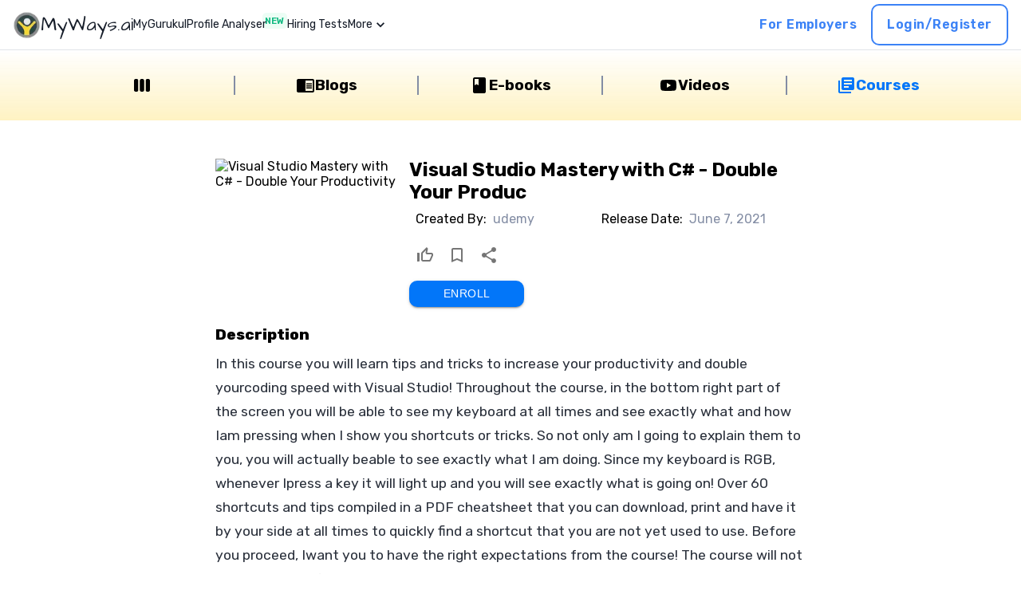

--- FILE ---
content_type: text/html; charset=utf-8
request_url: https://myways.ai/career-wiki/courses/view/620e400e0317b17203287f86
body_size: 16317
content:
<!DOCTYPE html><html lang="en"><head><meta charSet="utf-8"/><meta name="viewport" content="width=device-width"/><link rel="preconnect" href="https://fonts.googleapis.com"/><link rel="preconnect" href="https://fonts.gstatic.com"/><meta name="facebook-domain-verification" content="53ro1dkn7f27cs85hjhthsizc2wt9d"/><script type="text/javascript">(function(c,l,a,r,i,t,y){
          c[a]=c[a]||function(){(c[a].q=c[a].q||[]).push(arguments)};
          t=l.createElement(r);t.async=1;t.src=&quot;https://www.clarity.ms/tag/&quot;+i;
          y=l.getElementsByTagName(r)[0];y.parentNode.insertBefore(t,y);
      })(window, document, &quot;clarity&quot;, &quot;script&quot;, &quot;h25hu1lo7n&quot;);</script><title>Visual Studio Mastery with C# - Double Your Productivity</title><meta name="description" content="Wide variety of shortcuts and tools to be more productive with VS with footage from my RGB Keyboard! Snippets, Comments"/><meta itemProp="name" content="Visual Studio Mastery with C# - Double Your Productivity"/><meta itemProp="description" content="Wide variety of shortcuts and tools to be more productive with VS with footage from my RGB Keyboard! Snippets, Comments"/><meta property="og:url" content="https://myways.ai/career-wiki/courses/view/620e400e0317b17203287f86"/><meta property="og:type" content="website"/><meta property="og:image" itemProp="image" content="https://img-a.udemycdn.com/course/480x270/1595142_25ae_2.jpg"/><meta property="og:title" content="Visual Studio Mastery with C# - Double Your Productivity"/><meta property="og:description" content="Wide variety of shortcuts and tools to be more productive with VS with footage from my RGB Keyboard! Snippets, Comments"/><meta name="twitter:card" content="summary_large_image"/><meta name="twitter:title" content="Visual Studio Mastery with C# - Double Your Productivity"/><meta name="twitter:description" content="Wide variety of shortcuts and tools to be more productive with VS with footage from my RGB Keyboard! Snippets, Comments"/><meta name="twitter:image" content="https://img-a.udemycdn.com/course/480x270/1595142_25ae_2.jpg"/><meta name="next-head-count" content="21"/><link rel="preconnect" href="https://fonts.gstatic.com" crossorigin /><link rel="preload" href="/_next/static/css/110a50acee346039.css" as="style"/><link rel="stylesheet" href="/_next/static/css/110a50acee346039.css" data-n-g=""/><noscript data-n-css=""></noscript><script defer="" nomodule="" src="/_next/static/chunks/polyfills-78c92fac7aa8fdd8.js"></script><script src="/_next/static/chunks/webpack-3af63ed0a1d0269e.js" defer=""></script><script src="/_next/static/chunks/framework-fddfb078d7ba94bc.js" defer=""></script><script src="/_next/static/chunks/main-d63e49953379f478.js" defer=""></script><script src="/_next/static/chunks/pages/_app-f90e4cbca5685060.js" defer=""></script><script src="/_next/static/chunks/7743-a7102965b8843c10.js" defer=""></script><script src="/_next/static/chunks/1544-87c50fb08d4190ec.js" defer=""></script><script src="/_next/static/chunks/pages/career-wiki/courses/view/%5Blink%5D-28c9d93823256fd5.js" defer=""></script><script src="/_next/static/vCvNO33BLlcsrp-QkvpxZ/_buildManifest.js" defer=""></script><script src="/_next/static/vCvNO33BLlcsrp-QkvpxZ/_ssgManifest.js" defer=""></script><style data-styled="" data-styled-version="6.1.8">.bpPVAn{width:9rem;font-size:0.9rem!important;background-color:#0276F9!important;color:#fff!important;margin-bottom:0.5rem!important;border-radius:0.63rem!important;text-transform:!important;}/*!sc*/
.bpPVAn:hover{background-color:#0276F9!important;color:#fff!important;}/*!sc*/
data-styled.g9[id="Button__StyledButton-sc-10vvypv-0"]{content:"bpPVAn,"}/*!sc*/
.dPFHmi{min-width:fit-content!important;text-transform:unset!important;font-weight:600!important;border-width:0.13rem!important;font-family:inherit!important;border-radius:0.63rem!important;background-color:transparent!important;line-height:1.5rem!important;font-size:1rem!important;padding:0.75rem 1.13rem!important;border-color:#3B82F6!important;color:#3B82F6!important;}/*!sc*/
.dPFHmi:hover{border-width:0.13rem!important;border-color:#3B82F6!important;color:#E2ECFE!important;background-color:#3B82F6!important;}/*!sc*/
.lgdpLu{min-width:fit-content!important;text-transform:unset!important;font-weight:600!important;border-width:0.13rem!important;font-family:inherit!important;border-radius:0.63rem!important;background-color:transparent!important;line-height:1rem!important;font-size:0.75rem!important;padding:0.5rem 0.75rem!important;border-color:#3B82F6!important;color:#3B82F6!important;}/*!sc*/
.lgdpLu:hover{border-width:0.13rem!important;border-color:#3B82F6!important;color:#E2ECFE!important;background-color:#3B82F6!important;}/*!sc*/
data-styled.g13[id="Button__NewOutlinedButton-sc-10vvypv-4"]{content:"dPFHmi,lgdpLu,"}/*!sc*/
.dyoQVs:hover{border-width:0.13rem!important;color:#0B45A3!important;background-color:unset!important;}/*!sc*/
data-styled.g14[id="Button__NewTextButton-sc-10vvypv-5"]{content:"dyoQVs,"}/*!sc*/
.Kqa-DG{width:fit-content!important;border-radius:0.25rem!important;font-weight:600!important;font-size:0.88rem!important;gap:1rem;padding:0.19rem 0.5rem!important;background-color:#ECFDF5!important;color:#10B981!important;}/*!sc*/
.Kqa-DG span{padding:0!important;}/*!sc*/
@media screen and (max-width: 576px){.Kqa-DG{font-size:0.75rem!important;}}/*!sc*/
data-styled.g27[id="Chip__CustomChip-sc-k8utb4-2"]{content:"Kqa-DG,"}/*!sc*/
.Njuxo{width:!important;font-size:2rem;margin:0.7rem 0!important;}/*!sc*/
.Njuxo label.Mui-focused{color:hsl(191, 31%, 20%)!important;}/*!sc*/
.Njuxo .MuiOutlinedInput-root fieldset{border-color:hsl(191, 31%, 20%)!important;}/*!sc*/
.Njuxo .MuiOutlinedInput-root.Mui-focused fieldset{border-color:hsl(191, 31%, 20%)!important;}/*!sc*/
data-styled.g31[id="InputField__StyledInputField-sc-1nc392u-0"]{content:"Njuxo,"}/*!sc*/
.bluMnm{color:!important;}/*!sc*/
data-styled.g43[id="IconButton__StyledIconButton-sc-dxzyyc-0"]{content:"bluMnm,"}/*!sc*/
.imxwRp{color:inherit;font-weight:400;font-style:normal;text-decoration:auto;font-size:0.88rem;line-height:160%;display:unset;-webkit-line-clamp:unset;-webkit-box-orient:unset;overflow:unset;}/*!sc*/
.iKVHHL{color:inherit;font-weight:600;font-style:normal;text-decoration:auto;font-size:0.88rem;line-height:160%;display:unset;-webkit-line-clamp:unset;-webkit-box-orient:unset;overflow:unset;}/*!sc*/
data-styled.g98[id="Typography__Paragraph3-sc-n6kgvg-10"]{content:"imxwRp,iKVHHL,"}/*!sc*/
.kAMHpm{color:#3B82F6;}/*!sc*/
data-styled.g99[id="Typography__CustomHighlighter-sc-n6kgvg-11"]{content:"kAMHpm,"}/*!sc*/
.bHublo{display:flex;align-items:center;gap:0.25rem;}/*!sc*/
.bHublo span{font-family:"Architects Daughter";font-style:normal;font-weight:400;font-size:1.5rem;line-height:1.88rem;letter-spacing:0.01em;color:#161D29;}/*!sc*/
data-styled.g108[id="MyWaysLogostyles__DesktopLogo-sc-1wsdyeu-0"]{content:"bHublo,"}/*!sc*/
.fiOOLL{width:2.19rem;height:2.19rem;}/*!sc*/
@media screen and (max-width: 768px){.fiOOLL{width:1.88rem;height:1.88rem;}}/*!sc*/
data-styled.g109[id="MyWaysLogostyles__MyWaysIcon-sc-1wsdyeu-1"]{content:"fiOOLL,"}/*!sc*/
.fHfnkE{display:unset;-webkit-line-clamp:unset;-webkit-box-orient:unset;overflow:unset;white-space:pre-line;color:#059669;background-color:inherit;font-weight:600;font-style:normal;text-decoration:auto;}/*!sc*/
data-styled.g127[id="Typography__CommonStyle-sc-13xwqn6-0"]{content:"fHfnkE,"}/*!sc*/
.kiyzbd{font-weight:600;}/*!sc*/
data-styled.g139[id="Typography__Highlighter-sc-13xwqn6-12"]{content:"kiyzbd,"}/*!sc*/
.jXJGlP>span{z-index:2;border-radius:0.31rem;padding:0.22rem;background-color:#ECFDF5;font-size:0.7rem;}/*!sc*/
data-styled.g184[id="FlickerChipStyles__FlickerWrapper-sc-8dexg4-0"]{content:"jXJGlP,"}/*!sc*/
.ftRytL{position:sticky;top:0;z-index:3;border-bottom:0.06rem solid #E0E3E8;background-color:#ffffff;padding:0.31rem 1rem;}/*!sc*/
@media screen and (max-width: 768px){.ftRytL{padding:0.88rem 1rem;}}/*!sc*/
data-styled.g852[id="Navbarstyles__NewWrapper-sc-1nfov8v-0"]{content:"ftRytL,"}/*!sc*/
.kDotTh{display:flex;justify-content:space-between;align-items:center;max-width:80rem;margin:auto;}/*!sc*/
data-styled.g853[id="Navbarstyles__NewContainer-sc-1nfov8v-1"]{content:"kDotTh,"}/*!sc*/
@media screen and (max-width: 768px){.jpsBUM{display:none;}}/*!sc*/
data-styled.g854[id="Navbarstyles__DesktopNavbar-sc-1nfov8v-2"]{content:"jpsBUM,"}/*!sc*/
.chMcWD{display:none;}/*!sc*/
@media screen and (max-width: 768px){.chMcWD{display:block;}}/*!sc*/
data-styled.g855[id="Navbarstyles__MobileNavbar-sc-1nfov8v-3"]{content:"chMcWD,"}/*!sc*/
.hRWyxs{position:fixed;display:flex;flex-direction:column;width:18.06rem;padding:1rem 0 2rem;background-color:#ffffff;z-index:3;height:calc(100vh - 69px);overflow-y:auto;transform:translateX(-290px);transition:transform 0.5s;}/*!sc*/
data-styled.g856[id="Navbarstyles__NavMenu-sc-1nfov8v-4"]{content:"hRWyxs,"}/*!sc*/
.ihVdZi{position:fixed;z-index:2;width:100vw;height:100vh;background-color:#E0E3E8;opacity:0.5;transform:translateX(-100%);transition:transform 0.25s;}/*!sc*/
data-styled.g857[id="Navbarstyles__BackDrop-sc-1nfov8v-5"]{content:"ihVdZi,"}/*!sc*/
.dYXpXO{display:flex;align-items:center;gap:0.25rem;}/*!sc*/
data-styled.g858[id="Navbarstyles__Logo-sc-1nfov8v-6"]{content:"dYXpXO,"}/*!sc*/
.ejsEzi{display:flex;align-items:center;gap:1.5rem;position:relative;}/*!sc*/
data-styled.g860[id="Navbarstyles__NavLinks-sc-1nfov8v-8"]{content:"ejsEzi,"}/*!sc*/
.hCdxtj{display:flex;align-items:center;justify-content:flex-start;color:#161D29;gap:0.5rem;}/*!sc*/
.hCdxtj svg:nth-child(1){color:#6A7691;}/*!sc*/
.hCdxtj>p,.hCdxtj>li>p{position:relative;}/*!sc*/
.hCdxtj>p::after,.hCdxtj>li>p::after{content:"";position:absolute;width:100%;transform:scaleX(0);height:0.13rem;bottom:0;left:0;background-color:#161D29;transform-origin:bottom left;transition:transform 0.25s ease-out;}/*!sc*/
.hCdxtj:hover{cursor:pointer;}/*!sc*/
.hCdxtj:hover p::after{transform:scaleX(1);transform-origin:bottom left;}/*!sc*/
@media screen and (max-width: 768px){.hCdxtj{padding:0.5rem;gap:0.5rem;}}/*!sc*/
.dfRlnV{display:flex;align-items:center;justify-content:flex-start;color:#161D29;gap:0.5rem;}/*!sc*/
.dfRlnV svg:nth-child(1){color:#6A7691;}/*!sc*/
.dfRlnV>p,.dfRlnV>li>p{position:relative;}/*!sc*/
.dfRlnV>p::after,.dfRlnV>li>p::after{content:"";position:absolute;width:100%;transform:scaleX(0);height:0;bottom:0;left:0;background-color:#161D29;transform-origin:bottom left;transition:transform 0.25s ease-out;}/*!sc*/
.dfRlnV:hover{cursor:pointer;}/*!sc*/
.dfRlnV:hover p::after{transform:scaleX(1);transform-origin:bottom left;}/*!sc*/
@media screen and (max-width: 768px){.dfRlnV{padding:0.5rem;gap:0.5rem;}}/*!sc*/
data-styled.g861[id="Navbarstyles__NavLink-sc-1nfov8v-9"]{content:"hCdxtj,dfRlnV,"}/*!sc*/
.kelyhh{display:flex;align-items:center;gap:1.5rem;}/*!sc*/
.kelyhh>a>div>div{margin-top:-0.9rem;margin-left:-0.35rem;}/*!sc*/
@media screen and (max-width: 1200px){.kelyhh>a{display:none;}.kelyhh>a:nth-child(1){display:block;}}/*!sc*/
data-styled.g862[id="Navbarstyles__TextLinks-sc-1nfov8v-10"]{content:"kelyhh,"}/*!sc*/
.bUsXsh{display:flex;align-items:center;gap:1rem;}/*!sc*/
data-styled.g864[id="Navbarstyles__Buttons-sc-1nfov8v-12"]{content:"bUsXsh,"}/*!sc*/
.glahUp{height:100%;width:100%;background-color:#062962;padding:1rem;z-index:0;}/*!sc*/
data-styled.g879[id="Footerstyles__Container-sc-sd15gi-0"]{content:"glahUp,"}/*!sc*/
.fEsqwT{display:flex;}/*!sc*/
@media screen and (max-width: 768px){.fEsqwT{display:block;}}/*!sc*/
data-styled.g880[id="Footerstyles__MainContainer-sc-sd15gi-1"]{content:"fEsqwT,"}/*!sc*/
.gvfEtB{width:30%;}/*!sc*/
@media screen and (max-width: 768px){.gvfEtB{width:100%;}}/*!sc*/
data-styled.g881[id="Footerstyles__FirstContainer-sc-sd15gi-2"]{content:"gvfEtB,"}/*!sc*/
.hNVRKj{display:flex;padding:2rem;}/*!sc*/
.hNVRKj span{display:block;font-size:2.5rem;font-family:Rubik,sans-serif;margin-right:1rem;color:#ffffff;}/*!sc*/
@media screen and (max-width: 576px){.hNVRKj{display:grid;grid-template-columns:repeat(2,1fr);padding:2rem 0;}.hNVRKj span{display:block;font-size:1rem;}.hNVRKj >*:nth-child(1){display:flex;align-items:center;gap:0.2rem;padding:0 1rem;}.hNVRKj >*:nth-child(1) span{display:block;font-size:1.3rem;}.hNVRKj >*:nth-child(2){padding:1rem;}.hNVRKj >*:nth-child(3){padding:1rem;}}/*!sc*/
data-styled.g882[id="Footerstyles__Head-sc-sd15gi-3"]{content:"hNVRKj,"}/*!sc*/
.dxxLqF{display:flex;align-items:center;margin-top:10%;margin-left:20%;}/*!sc*/
.dxxLqF img{cursor:pointer;}/*!sc*/
@media screen and (max-width: 768px){.dxxLqF{display:none;}}/*!sc*/
data-styled.g883[id="Footerstyles__SocialSites-sc-sd15gi-4"]{content:"dxxLqF,"}/*!sc*/
.cUXBQx{display:flex;gap:1rem;margin-left:2rem;align-items:center;justify-content:space-between;margin-right:0.5rem;}/*!sc*/
.cUXBQx img{width:2.5rem!important;height:2.5rem!important;}/*!sc*/
.cUXBQx span{display:block;font-size:1.95rem;font-family:"Architects Daughter",cursive;}/*!sc*/
@media screen and (max-width: 576px){.cUXBQx{margin-left:0;}.cUXBQx span{display:block;font-size:1rem;margin-right:0;}}/*!sc*/
data-styled.g885[id="Footerstyles__LogoContainer-sc-sd15gi-6"]{content:"cUXBQx,"}/*!sc*/
.cIIxSK{width:100%;display:grid;grid-template-columns:repeat(4,1fr);}/*!sc*/
@media (max-width:60rem){.cIIxSK{grid-template-columns:repeat(2,1fr);}}/*!sc*/
@media screen and (max-width: 768px){.cIIxSK{padding-left:3rem;grid-template-columns:repeat(3,1fr);}}/*!sc*/
@media screen and (max-width: 576px){.cIIxSK{display:flex;flex-wrap:wrap;padding:1.5rem;}.cIIxSK >*:nth-child(2){width:50%;text-align:left;}.cIIxSK >*:nth-child(1){width:50%;}.cIIxSK >*:nth-child(3){padding:2rem 0;width:100%;}}/*!sc*/
data-styled.g886[id="Footerstyles__InfoSection-sc-sd15gi-7"]{content:"cIIxSK,"}/*!sc*/
.cbnEtS{line-height:2.3;padding:3rem;margin-top:13%;}/*!sc*/
.cbnEtS h5{font-size:1.5rem;color:#ffea4f;font-weight:500;font-family:Rubik,sans-serif;}/*!sc*/
.cbnEtS span{display:block;font-size:1rem;color:#ffffff;font-family:Rubik,sans-serif;}/*!sc*/
@media screen and (max-width: 768px){.cbnEtS{padding:0;margin:0;text-align:left;}.cbnEtS h5{font-size:1rem;}.cbnEtS span{display:block;font-size:1rem;}}/*!sc*/
@media screen and (max-width: 576px){.cbnEtS{padding:0;margin:0;}.cbnEtS h5{font-size:1rem;}.cbnEtS span{display:block;font-size:1rem;}}/*!sc*/
data-styled.g887[id="Footerstyles__Section-sc-sd15gi-8"]{content:"cbnEtS,"}/*!sc*/
.hYnIXF{background-color:#ffffff;width:100%;border-radius:0.25rem;text-align:center;}/*!sc*/
.hYnIXF *{border-radius:0.25rem;}/*!sc*/
data-styled.g888[id="Footerstyles__InputFieldStyle-sc-sd15gi-9"]{content:"hYnIXF,"}/*!sc*/
*{box-sizing:border-box;margin:0;padding:0;}/*!sc*/
html{scroll-behavior:smooth;}/*!sc*/
body{font-family:Rubik,sans-serif;font-size:1rem;background:#ffffff;color:#000000;cursor:default;background-color:#ffffff;}/*!sc*/
body ::-webkit-scrollbar{width:0.38rem;height:0.38rem;}/*!sc*/
body ::-webkit-scrollbar-track{background-color:#252A33;}/*!sc*/
body ::-webkit-scrollbar-thumb{background-color:#9CA4B6;border-radius:0.25rem;cursor:pointer;}/*!sc*/
body ::-webkit-scrollbar-thumb:hover{background-color:#838DA4;}/*!sc*/
h1,h2,h3,h4,h5,h6,button{font-family:Rubik,sans-serif;}/*!sc*/
a{text-decoration:none;}/*!sc*/
li{list-style:none;}/*!sc*/
input::-webkit-outer-spin-button,input::-webkit-inner-spin-button{-webkit-appearance:none;margin:0;}/*!sc*/
input[type="number"]{-moz-appearance:textfield;}/*!sc*/
data-styled.g899[id="sc-global-fIQgHM1"]{content:"sc-global-fIQgHM1,"}/*!sc*/
.iXNPrq{display:none;}/*!sc*/
@media screen and (max-width: 576px){.iXNPrq{display:block;width:100%;padding:0.5rem;}}/*!sc*/
data-styled.g929[id="Blogstyles__MobileCover-sc-t8dku5-1"]{content:"iXNPrq,"}/*!sc*/
.gbJoLJ{width:100%;min-height:90vh;background-color:#ffffff;display:flex;flex-direction:column;align-items:center;padding-bottom:2rem;}/*!sc*/
data-styled.g949[id="ResourceLibrarystyles__Wrapper-sc-u8ub4o-1"]{content:"gbJoLJ,"}/*!sc*/
.eBrFDr{width:100%;display:flex;justify-content:flex-start;align-items:center;margin-top:0.5rem;margin-bottom:6rem;position:relative;}/*!sc*/
.eBrFDr>button svg{font-size:2.5rem;}/*!sc*/
.eBrFDr>button{position:absolute;z-index:2;}/*!sc*/
.eBrFDr>button:first-child{top:6rem;left:-2.5rem;padding:0.63rem;}/*!sc*/
.eBrFDr>button:last-child{top:6rem;right:-2.5rem;padding:0.63rem;}/*!sc*/
data-styled.g954[id="ResourceLibrarystyles__CarouselCont-sc-u8ub4o-6"]{content:"eBrFDr,"}/*!sc*/
.kzVOqP{display:flex;align-items:center;flex-wrap:nowrap;overflow:hidden;scroll-behavior:smooth;padding:0.5rem 0;width:100%;justify-content:space-between;}/*!sc*/
.kzVOqP>*{flex-shrink:0;}/*!sc*/
.kzVOqP>*:not(:last-child){margin-right:1rem;}/*!sc*/
data-styled.g955[id="ResourceLibrarystyles__Track-sc-u8ub4o-7"]{content:"kzVOqP,"}/*!sc*/
.jbHrvX{width:100%;height:5.5rem;padding:2rem 4rem;display:flex;justify-content:space-between;align-items:center;background:linear-gradient( to bottom,transparent,#FEF2C2 );margin-bottom:2rem;}/*!sc*/
.jbHrvX>*:nth-child(1){border-right:0.13rem solid #838DA4;}/*!sc*/
@media only screen and (max-width: 768px){.jbHrvX>*:nth-child(1){border:none;}}/*!sc*/
.jbHrvX>*:nth-child(2){border-right:0.13rem solid #838DA4;}/*!sc*/
.jbHrvX>*:nth-child(3){border-right:0.13rem solid #838DA4;}/*!sc*/
.jbHrvX>*:nth-child(4){border-right:0.13rem solid #838DA4;}/*!sc*/
@media only screen and (max-width: 768px){.jbHrvX>*:not(:first-child){display:none;}}/*!sc*/
@media only screen and (max-width: 768px){.jbHrvX{padding:1rem;}}/*!sc*/
data-styled.g970[id="ResourceLibrarystyles__Topbar-sc-u8ub4o-22"]{content:"jbHrvX,"}/*!sc*/
.fXJytW{display:none;}/*!sc*/
@media only screen and (max-width: 768px){.fXJytW{display:block!important;}}/*!sc*/
data-styled.g971[id="ResourceLibrarystyles__ResourceMenu-sc-u8ub4o-23"]{content:"fXJytW,"}/*!sc*/
.gRNTsH{width:100%;display:flex;align-items:center;justify-content:center;gap:0.5rem;color:!important;}/*!sc*/
@media only screen and (max-width: 768px){.gRNTsH{width:max-content;}}/*!sc*/
@media screen and (max-width: 576px){.gRNTsH{display:none!important;}}/*!sc*/
.makif{width:100%;display:flex;align-items:center;justify-content:center;gap:0.5rem;color:#0276f9!important;}/*!sc*/
@media only screen and (max-width: 768px){.makif{width:max-content;}}/*!sc*/
@media screen and (max-width: 576px){.makif{display:block!important;}}/*!sc*/
data-styled.g972[id="ResourceLibrarystyles__TopbarItem-sc-u8ub4o-24"]{content:"gRNTsH,makif,"}/*!sc*/
.jHudiU{cursor:pointer;display:flex;align-items:center;gap:0.5rem;}/*!sc*/
data-styled.g987[id="ResourceLibrarystyles__LinkItem-sc-u8ub4o-39"]{content:"jHudiU,"}/*!sc*/
.SQpNU{width:100%;display:flex;align-items:center;flex-wrap:nowrap;overflow-x:scroll;scroll-behavior:smooth;gap:1rem;margin:1rem 0 4rem;position:relative;overflow-y:hidden;}/*!sc*/
.SQpNU::-webkit-scrollbar{display:none;}/*!sc*/
@media only screen and (max-width: 576px){.SQpNU{padding:0 0.5rem;}}/*!sc*/
data-styled.g989[id="MobileCarouselstyle__Container-sc-ggwfu7-0"]{content:"SQpNU,"}/*!sc*/
.cNNAzf{width:100%;display:flex;justify-content:center;padding:1rem 7rem 4rem;}/*!sc*/
@media only screen and (max-width: 992px){.cNNAzf{padding:1rem 2rem;}}/*!sc*/
@media only screen and (max-width: 576px){.cNNAzf{padding:1rem;}}/*!sc*/
data-styled.g1006[id="Coursesstyles__Flex-sc-16v6oyf-0"]{content:"cNNAzf,"}/*!sc*/
.hAYUGy{width:70%;}/*!sc*/
@media only screen and (max-width: 992px){.hAYUGy{margin-right:0;width:100%;}}/*!sc*/
@media screen and (max-width:78.13rem){.hAYUGy{margin-right:0;width:100%;}}/*!sc*/
data-styled.g1007[id="Coursesstyles__Left-sc-16v6oyf-1"]{content:"hAYUGy,"}/*!sc*/
.bBjAhC{width:90%;display:flex;justify-content:space-between;align-items:center;padding:0.6rem 0 1rem;}/*!sc*/
@media only screen and (max-width: 768px){.bBjAhC{width:100%;font-size:0.9rem;}}/*!sc*/
data-styled.g1011[id="Coursesstyles__StatCont-sc-16v6oyf-5"]{content:"bBjAhC,"}/*!sc*/
.irPXRc{display:flex;align-items:center;justify-content:space-between;}/*!sc*/
.irPXRc p{margin-left:0.5rem;white-space:nowrap;}/*!sc*/
.irPXRc span{color:#838DA4;white-space:nowrap;margin-left:0.5rem;}/*!sc*/
data-styled.g1012[id="Coursesstyles__Stat-sc-16v6oyf-6"]{content:"irPXRc,"}/*!sc*/
.cNULfU{margin:1.5rem 0;}/*!sc*/
.cNULfU ul,.cNULfU ol,.cNULfU p,.cNULfU q,.cNULfU b,.cNULfU i,.cNULfU em,.cNULfU mark,.cNULfU small,.cNULfU del,.cNULfU ins,.cNULfU sub,.cNULfU sup,.cNULfU span,.cNULfU pre,.cNULfU code,.cNULfU figcaption,.cNULfU img,.cNULfU div,.cNULfU blockquote,.cNULfU abbr,.cNULfU address,.cNULfU h1,.cNULfU h2,.cNULfU h3,.cNULfU h4,.cNULfU h5,.cNULfU h6{margin-bottom:1rem;}/*!sc*/
.cNULfU pre{padding:1rem;background-color:#f6f8fa;border-radius:1rem;overflow:auto;}/*!sc*/
.cNULfU h3{margin-bottom:0.6rem;font-weight:800;}/*!sc*/
.cNULfU p{color:#2B313C;line-height:1.9rem;font-size:1.1rem;}/*!sc*/
.cNULfU .inline-code{background:#faeff0c7;color:#b44437;padding:0.19rem 0.25rem;border-radius:0.31rem;margin:0 0.06rem;font-family:inherit;font-size:0.86em;font-weight:500;letter-spacing:0.02rem;}/*!sc*/
data-styled.g1013[id="Coursesstyles__DescriptionCont-sc-16v6oyf-7"]{content:"cNULfU,"}/*!sc*/
.lfZycy{display:flex;width:100%;padding:0 5rem;}/*!sc*/
@media only screen and (max-width: 576px){.lfZycy{display:flex;justify-content:space-between;align-items:center;padding:0 0.5rem;}}/*!sc*/
data-styled.g1015[id="Coursesstyles__SuggestedHeading-sc-16v6oyf-9"]{content:"lfZycy,"}/*!sc*/
.eKHjSw{padding:0 5rem;overflow:hidden;width:100%;display:flex;justify-content:center;}/*!sc*/
@media screen and (max-width: 576px){.eKHjSw{padding:0 0.5rem;display:none;}}/*!sc*/
data-styled.g1016[id="Coursesstyles__CarouselWrapper-sc-16v6oyf-10"]{content:"eKHjSw,"}/*!sc*/
.cdJhiO{display:flex;justify-content:space-between;}/*!sc*/
.cdJhiO img{max-width:17.5rem;object-fit:cover;}/*!sc*/
@media screen and (max-width: 576px){.cdJhiO img{max-width:100%;}}/*!sc*/
@media only screen and (max-width: 768px){.cdJhiO{flex-wrap:wrap;}}/*!sc*/
data-styled.g1017[id="Coursesstyles__ResourceDetailCont-sc-16v6oyf-11"]{content:"cdJhiO,"}/*!sc*/
.SnQrn{margin-left:1rem;min-width:28rem;}/*!sc*/
@media only screen and (max-width: 768px){.SnQrn{margin:0;min-width:0;}}/*!sc*/
data-styled.g1018[id="Coursesstyles__ResourceDetail-sc-16v6oyf-12"]{content:"SnQrn,"}/*!sc*/
.loncKy{display:flex;justify-content:space-between;width:4rem;}/*!sc*/
data-styled.g1019[id="Coursesstyles__IconCont-sc-16v6oyf-13"]{content:"loncKy,"}/*!sc*/
.bwrAtw{margin-top:0.8rem;width:70%;display:flex;justify-content:space-between;}/*!sc*/
.bwrAtw>*{margin:0!important;}/*!sc*/
@media only screen and (max-width: 768px){.bwrAtw{width:100%;}}/*!sc*/
data-styled.g1020[id="Coursesstyles__BtnCont-sc-16v6oyf-14"]{content:"bwrAtw,"}/*!sc*/
</style><style data-href="https://fonts.googleapis.com/css2?family=Architects+Daughter&family=Lora&family=Rubik:ital,wght@0,300;0,400;0,500;0,600;0,700;0,800;0,900;1,300;1,400;1,500;1,600;1,700;1,800;1,900&display=swap">@font-face{font-family:'Architects Daughter';font-style:normal;font-weight:400;font-display:swap;src:url(https://fonts.gstatic.com/s/architectsdaughter/v20/KtkxAKiDZI_td1Lkx62xHZHDtgO_Y-bvfY0.woff) format('woff')}@font-face{font-family:'Lora';font-style:normal;font-weight:400;font-display:swap;src:url(https://fonts.gstatic.com/s/lora/v37/0QI6MX1D_JOuGQbT0gvTJPa787weuyJF.woff) format('woff')}@font-face{font-family:'Rubik';font-style:italic;font-weight:300;font-display:swap;src:url(https://fonts.gstatic.com/s/rubik/v31/iJWbBXyIfDnIV7nEt3KSJbVDV49rz8sDE0Uz.woff) format('woff')}@font-face{font-family:'Rubik';font-style:italic;font-weight:400;font-display:swap;src:url(https://fonts.gstatic.com/s/rubik/v31/iJWbBXyIfDnIV7nEt3KSJbVDV49rz8tdE0Uz.woff) format('woff')}@font-face{font-family:'Rubik';font-style:italic;font-weight:500;font-display:swap;src:url(https://fonts.gstatic.com/s/rubik/v31/iJWbBXyIfDnIV7nEt3KSJbVDV49rz8tvE0Uz.woff) format('woff')}@font-face{font-family:'Rubik';font-style:italic;font-weight:600;font-display:swap;src:url(https://fonts.gstatic.com/s/rubik/v31/iJWbBXyIfDnIV7nEt3KSJbVDV49rz8uDFEUz.woff) format('woff')}@font-face{font-family:'Rubik';font-style:italic;font-weight:700;font-display:swap;src:url(https://fonts.gstatic.com/s/rubik/v31/iJWbBXyIfDnIV7nEt3KSJbVDV49rz8u6FEUz.woff) format('woff')}@font-face{font-family:'Rubik';font-style:italic;font-weight:800;font-display:swap;src:url(https://fonts.gstatic.com/s/rubik/v31/iJWbBXyIfDnIV7nEt3KSJbVDV49rz8vdFEUz.woff) format('woff')}@font-face{font-family:'Rubik';font-style:italic;font-weight:900;font-display:swap;src:url(https://fonts.gstatic.com/s/rubik/v31/iJWbBXyIfDnIV7nEt3KSJbVDV49rz8v0FEUz.woff) format('woff')}@font-face{font-family:'Rubik';font-style:normal;font-weight:300;font-display:swap;src:url(https://fonts.gstatic.com/s/rubik/v31/iJWZBXyIfDnIV5PNhY1KTN7Z-Yh-WYi1Uw.woff) format('woff')}@font-face{font-family:'Rubik';font-style:normal;font-weight:400;font-display:swap;src:url(https://fonts.gstatic.com/s/rubik/v31/iJWZBXyIfDnIV5PNhY1KTN7Z-Yh-B4i1Uw.woff) format('woff')}@font-face{font-family:'Rubik';font-style:normal;font-weight:500;font-display:swap;src:url(https://fonts.gstatic.com/s/rubik/v31/iJWZBXyIfDnIV5PNhY1KTN7Z-Yh-NYi1Uw.woff) format('woff')}@font-face{font-family:'Rubik';font-style:normal;font-weight:600;font-display:swap;src:url(https://fonts.gstatic.com/s/rubik/v31/iJWZBXyIfDnIV5PNhY1KTN7Z-Yh-2Y-1Uw.woff) format('woff')}@font-face{font-family:'Rubik';font-style:normal;font-weight:700;font-display:swap;src:url(https://fonts.gstatic.com/s/rubik/v31/iJWZBXyIfDnIV5PNhY1KTN7Z-Yh-4I-1Uw.woff) format('woff')}@font-face{font-family:'Rubik';font-style:normal;font-weight:800;font-display:swap;src:url(https://fonts.gstatic.com/s/rubik/v31/iJWZBXyIfDnIV5PNhY1KTN7Z-Yh-h4-1Uw.woff) format('woff')}@font-face{font-family:'Rubik';font-style:normal;font-weight:900;font-display:swap;src:url(https://fonts.gstatic.com/s/rubik/v31/iJWZBXyIfDnIV5PNhY1KTN7Z-Yh-ro-1Uw.woff) format('woff')}@font-face{font-family:'Architects Daughter';font-style:normal;font-weight:400;font-display:swap;src:url(https://fonts.gstatic.com/s/architectsdaughter/v20/KtkxAKiDZI_td1Lkx62xHZHDtgO_Y-bvTYdg4-7jA-Wztg.woff2) format('woff2');unicode-range:U+0100-02BA,U+02BD-02C5,U+02C7-02CC,U+02CE-02D7,U+02DD-02FF,U+0304,U+0308,U+0329,U+1D00-1DBF,U+1E00-1E9F,U+1EF2-1EFF,U+2020,U+20A0-20AB,U+20AD-20C0,U+2113,U+2C60-2C7F,U+A720-A7FF}@font-face{font-family:'Architects Daughter';font-style:normal;font-weight:400;font-display:swap;src:url(https://fonts.gstatic.com/s/architectsdaughter/v20/KtkxAKiDZI_td1Lkx62xHZHDtgO_Y-bvTYlg4-7jA-U.woff2) format('woff2');unicode-range:U+0000-00FF,U+0131,U+0152-0153,U+02BB-02BC,U+02C6,U+02DA,U+02DC,U+0304,U+0308,U+0329,U+2000-206F,U+20AC,U+2122,U+2191,U+2193,U+2212,U+2215,U+FEFF,U+FFFD}@font-face{font-family:'Lora';font-style:normal;font-weight:400;font-display:swap;src:url(https://fonts.gstatic.com/s/lora/v37/0QI6MX1D_JOuGQbT0gvTJPa787weuxJMkqt8ndeYxZ2JTg.woff) format('woff');unicode-range:U+0460-052F,U+1C80-1C8A,U+20B4,U+2DE0-2DFF,U+A640-A69F,U+FE2E-FE2F}@font-face{font-family:'Lora';font-style:normal;font-weight:400;font-display:swap;src:url(https://fonts.gstatic.com/s/lora/v37/0QI6MX1D_JOuGQbT0gvTJPa787weuxJFkqt8ndeYxZ2JTg.woff) format('woff');unicode-range:U+0301,U+0400-045F,U+0490-0491,U+04B0-04B1,U+2116}@font-face{font-family:'Lora';font-style:normal;font-weight:400;font-display:swap;src:url(https://fonts.gstatic.com/s/lora/v37/0QI6MX1D_JOuGQbT0gvTJPa787weuxI9kqt8ndeYxZ2JTg.woff) format('woff');unicode-range:U+0302-0303,U+0305,U+0307-0308,U+0310,U+0312,U+0315,U+031A,U+0326-0327,U+032C,U+032F-0330,U+0332-0333,U+0338,U+033A,U+0346,U+034D,U+0391-03A1,U+03A3-03A9,U+03B1-03C9,U+03D1,U+03D5-03D6,U+03F0-03F1,U+03F4-03F5,U+2016-2017,U+2034-2038,U+203C,U+2040,U+2043,U+2047,U+2050,U+2057,U+205F,U+2070-2071,U+2074-208E,U+2090-209C,U+20D0-20DC,U+20E1,U+20E5-20EF,U+2100-2112,U+2114-2115,U+2117-2121,U+2123-214F,U+2190,U+2192,U+2194-21AE,U+21B0-21E5,U+21F1-21F2,U+21F4-2211,U+2213-2214,U+2216-22FF,U+2308-230B,U+2310,U+2319,U+231C-2321,U+2336-237A,U+237C,U+2395,U+239B-23B7,U+23D0,U+23DC-23E1,U+2474-2475,U+25AF,U+25B3,U+25B7,U+25BD,U+25C1,U+25CA,U+25CC,U+25FB,U+266D-266F,U+27C0-27FF,U+2900-2AFF,U+2B0E-2B11,U+2B30-2B4C,U+2BFE,U+3030,U+FF5B,U+FF5D,U+1D400-1D7FF,U+1EE00-1EEFF}@font-face{font-family:'Lora';font-style:normal;font-weight:400;font-display:swap;src:url(https://fonts.gstatic.com/s/lora/v37/0QI6MX1D_JOuGQbT0gvTJPa787weuxIvkqt8ndeYxZ2JTg.woff) format('woff');unicode-range:U+0001-000C,U+000E-001F,U+007F-009F,U+20DD-20E0,U+20E2-20E4,U+2150-218F,U+2190,U+2192,U+2194-2199,U+21AF,U+21E6-21F0,U+21F3,U+2218-2219,U+2299,U+22C4-22C6,U+2300-243F,U+2440-244A,U+2460-24FF,U+25A0-27BF,U+2800-28FF,U+2921-2922,U+2981,U+29BF,U+29EB,U+2B00-2BFF,U+4DC0-4DFF,U+FFF9-FFFB,U+10140-1018E,U+10190-1019C,U+101A0,U+101D0-101FD,U+102E0-102FB,U+10E60-10E7E,U+1D2C0-1D2D3,U+1D2E0-1D37F,U+1F000-1F0FF,U+1F100-1F1AD,U+1F1E6-1F1FF,U+1F30D-1F30F,U+1F315,U+1F31C,U+1F31E,U+1F320-1F32C,U+1F336,U+1F378,U+1F37D,U+1F382,U+1F393-1F39F,U+1F3A7-1F3A8,U+1F3AC-1F3AF,U+1F3C2,U+1F3C4-1F3C6,U+1F3CA-1F3CE,U+1F3D4-1F3E0,U+1F3ED,U+1F3F1-1F3F3,U+1F3F5-1F3F7,U+1F408,U+1F415,U+1F41F,U+1F426,U+1F43F,U+1F441-1F442,U+1F444,U+1F446-1F449,U+1F44C-1F44E,U+1F453,U+1F46A,U+1F47D,U+1F4A3,U+1F4B0,U+1F4B3,U+1F4B9,U+1F4BB,U+1F4BF,U+1F4C8-1F4CB,U+1F4D6,U+1F4DA,U+1F4DF,U+1F4E3-1F4E6,U+1F4EA-1F4ED,U+1F4F7,U+1F4F9-1F4FB,U+1F4FD-1F4FE,U+1F503,U+1F507-1F50B,U+1F50D,U+1F512-1F513,U+1F53E-1F54A,U+1F54F-1F5FA,U+1F610,U+1F650-1F67F,U+1F687,U+1F68D,U+1F691,U+1F694,U+1F698,U+1F6AD,U+1F6B2,U+1F6B9-1F6BA,U+1F6BC,U+1F6C6-1F6CF,U+1F6D3-1F6D7,U+1F6E0-1F6EA,U+1F6F0-1F6F3,U+1F6F7-1F6FC,U+1F700-1F7FF,U+1F800-1F80B,U+1F810-1F847,U+1F850-1F859,U+1F860-1F887,U+1F890-1F8AD,U+1F8B0-1F8BB,U+1F8C0-1F8C1,U+1F900-1F90B,U+1F93B,U+1F946,U+1F984,U+1F996,U+1F9E9,U+1FA00-1FA6F,U+1FA70-1FA7C,U+1FA80-1FA89,U+1FA8F-1FAC6,U+1FACE-1FADC,U+1FADF-1FAE9,U+1FAF0-1FAF8,U+1FB00-1FBFF}@font-face{font-family:'Lora';font-style:normal;font-weight:400;font-display:swap;src:url(https://fonts.gstatic.com/s/lora/v37/0QI6MX1D_JOuGQbT0gvTJPa787weuxJOkqt8ndeYxZ2JTg.woff) format('woff');unicode-range:U+0102-0103,U+0110-0111,U+0128-0129,U+0168-0169,U+01A0-01A1,U+01AF-01B0,U+0300-0301,U+0303-0304,U+0308-0309,U+0323,U+0329,U+1EA0-1EF9,U+20AB}@font-face{font-family:'Lora';font-style:normal;font-weight:400;font-display:swap;src:url(https://fonts.gstatic.com/s/lora/v37/0QI6MX1D_JOuGQbT0gvTJPa787weuxJPkqt8ndeYxZ2JTg.woff) format('woff');unicode-range:U+0100-02BA,U+02BD-02C5,U+02C7-02CC,U+02CE-02D7,U+02DD-02FF,U+0304,U+0308,U+0329,U+1D00-1DBF,U+1E00-1E9F,U+1EF2-1EFF,U+2020,U+20A0-20AB,U+20AD-20C0,U+2113,U+2C60-2C7F,U+A720-A7FF}@font-face{font-family:'Lora';font-style:normal;font-weight:400;font-display:swap;src:url(https://fonts.gstatic.com/s/lora/v37/0QI6MX1D_JOuGQbT0gvTJPa787weuxJBkqt8ndeYxZ0.woff) format('woff');unicode-range:U+0000-00FF,U+0131,U+0152-0153,U+02BB-02BC,U+02C6,U+02DA,U+02DC,U+0304,U+0308,U+0329,U+2000-206F,U+20AC,U+2122,U+2191,U+2193,U+2212,U+2215,U+FEFF,U+FFFD}@font-face{font-family:'Rubik';font-style:italic;font-weight:300;font-display:swap;src:url(https://fonts.gstatic.com/s/rubik/v31/iJWEBXyIfDnIV7nEnXu61E_c5IhGzg.woff2) format('woff2');unicode-range:U+0600-06FF,U+0750-077F,U+0870-088E,U+0890-0891,U+0897-08E1,U+08E3-08FF,U+200C-200E,U+2010-2011,U+204F,U+2E41,U+FB50-FDFF,U+FE70-FE74,U+FE76-FEFC,U+102E0-102FB,U+10E60-10E7E,U+10EC2-10EC4,U+10EFC-10EFF,U+1EE00-1EE03,U+1EE05-1EE1F,U+1EE21-1EE22,U+1EE24,U+1EE27,U+1EE29-1EE32,U+1EE34-1EE37,U+1EE39,U+1EE3B,U+1EE42,U+1EE47,U+1EE49,U+1EE4B,U+1EE4D-1EE4F,U+1EE51-1EE52,U+1EE54,U+1EE57,U+1EE59,U+1EE5B,U+1EE5D,U+1EE5F,U+1EE61-1EE62,U+1EE64,U+1EE67-1EE6A,U+1EE6C-1EE72,U+1EE74-1EE77,U+1EE79-1EE7C,U+1EE7E,U+1EE80-1EE89,U+1EE8B-1EE9B,U+1EEA1-1EEA3,U+1EEA5-1EEA9,U+1EEAB-1EEBB,U+1EEF0-1EEF1}@font-face{font-family:'Rubik';font-style:italic;font-weight:300;font-display:swap;src:url(https://fonts.gstatic.com/s/rubik/v31/iJWEBXyIfDnIV7nEnXO61E_c5IhGzg.woff2) format('woff2');unicode-range:U+0460-052F,U+1C80-1C8A,U+20B4,U+2DE0-2DFF,U+A640-A69F,U+FE2E-FE2F}@font-face{font-family:'Rubik';font-style:italic;font-weight:300;font-display:swap;src:url(https://fonts.gstatic.com/s/rubik/v31/iJWEBXyIfDnIV7nEnXq61E_c5IhGzg.woff2) format('woff2');unicode-range:U+0301,U+0400-045F,U+0490-0491,U+04B0-04B1,U+2116}@font-face{font-family:'Rubik';font-style:italic;font-weight:300;font-display:swap;src:url(https://fonts.gstatic.com/s/rubik/v31/iJWEBXyIfDnIV7nEnXy61E_c5IhGzg.woff2) format('woff2');unicode-range:U+0307-0308,U+0590-05FF,U+200C-2010,U+20AA,U+25CC,U+FB1D-FB4F}@font-face{font-family:'Rubik';font-style:italic;font-weight:300;font-display:swap;src:url(https://fonts.gstatic.com/s/rubik/v31/iJWEBXyIfDnIV7nEnXC61E_c5IhGzg.woff2) format('woff2');unicode-range:U+0100-02BA,U+02BD-02C5,U+02C7-02CC,U+02CE-02D7,U+02DD-02FF,U+0304,U+0308,U+0329,U+1D00-1DBF,U+1E00-1E9F,U+1EF2-1EFF,U+2020,U+20A0-20AB,U+20AD-20C0,U+2113,U+2C60-2C7F,U+A720-A7FF}@font-face{font-family:'Rubik';font-style:italic;font-weight:300;font-display:swap;src:url(https://fonts.gstatic.com/s/rubik/v31/iJWEBXyIfDnIV7nEnX661E_c5Ig.woff2) format('woff2');unicode-range:U+0000-00FF,U+0131,U+0152-0153,U+02BB-02BC,U+02C6,U+02DA,U+02DC,U+0304,U+0308,U+0329,U+2000-206F,U+20AC,U+2122,U+2191,U+2193,U+2212,U+2215,U+FEFF,U+FFFD}@font-face{font-family:'Rubik';font-style:italic;font-weight:400;font-display:swap;src:url(https://fonts.gstatic.com/s/rubik/v31/iJWEBXyIfDnIV7nEnXu61E_c5IhGzg.woff2) format('woff2');unicode-range:U+0600-06FF,U+0750-077F,U+0870-088E,U+0890-0891,U+0897-08E1,U+08E3-08FF,U+200C-200E,U+2010-2011,U+204F,U+2E41,U+FB50-FDFF,U+FE70-FE74,U+FE76-FEFC,U+102E0-102FB,U+10E60-10E7E,U+10EC2-10EC4,U+10EFC-10EFF,U+1EE00-1EE03,U+1EE05-1EE1F,U+1EE21-1EE22,U+1EE24,U+1EE27,U+1EE29-1EE32,U+1EE34-1EE37,U+1EE39,U+1EE3B,U+1EE42,U+1EE47,U+1EE49,U+1EE4B,U+1EE4D-1EE4F,U+1EE51-1EE52,U+1EE54,U+1EE57,U+1EE59,U+1EE5B,U+1EE5D,U+1EE5F,U+1EE61-1EE62,U+1EE64,U+1EE67-1EE6A,U+1EE6C-1EE72,U+1EE74-1EE77,U+1EE79-1EE7C,U+1EE7E,U+1EE80-1EE89,U+1EE8B-1EE9B,U+1EEA1-1EEA3,U+1EEA5-1EEA9,U+1EEAB-1EEBB,U+1EEF0-1EEF1}@font-face{font-family:'Rubik';font-style:italic;font-weight:400;font-display:swap;src:url(https://fonts.gstatic.com/s/rubik/v31/iJWEBXyIfDnIV7nEnXO61E_c5IhGzg.woff2) format('woff2');unicode-range:U+0460-052F,U+1C80-1C8A,U+20B4,U+2DE0-2DFF,U+A640-A69F,U+FE2E-FE2F}@font-face{font-family:'Rubik';font-style:italic;font-weight:400;font-display:swap;src:url(https://fonts.gstatic.com/s/rubik/v31/iJWEBXyIfDnIV7nEnXq61E_c5IhGzg.woff2) format('woff2');unicode-range:U+0301,U+0400-045F,U+0490-0491,U+04B0-04B1,U+2116}@font-face{font-family:'Rubik';font-style:italic;font-weight:400;font-display:swap;src:url(https://fonts.gstatic.com/s/rubik/v31/iJWEBXyIfDnIV7nEnXy61E_c5IhGzg.woff2) format('woff2');unicode-range:U+0307-0308,U+0590-05FF,U+200C-2010,U+20AA,U+25CC,U+FB1D-FB4F}@font-face{font-family:'Rubik';font-style:italic;font-weight:400;font-display:swap;src:url(https://fonts.gstatic.com/s/rubik/v31/iJWEBXyIfDnIV7nEnXC61E_c5IhGzg.woff2) format('woff2');unicode-range:U+0100-02BA,U+02BD-02C5,U+02C7-02CC,U+02CE-02D7,U+02DD-02FF,U+0304,U+0308,U+0329,U+1D00-1DBF,U+1E00-1E9F,U+1EF2-1EFF,U+2020,U+20A0-20AB,U+20AD-20C0,U+2113,U+2C60-2C7F,U+A720-A7FF}@font-face{font-family:'Rubik';font-style:italic;font-weight:400;font-display:swap;src:url(https://fonts.gstatic.com/s/rubik/v31/iJWEBXyIfDnIV7nEnX661E_c5Ig.woff2) format('woff2');unicode-range:U+0000-00FF,U+0131,U+0152-0153,U+02BB-02BC,U+02C6,U+02DA,U+02DC,U+0304,U+0308,U+0329,U+2000-206F,U+20AC,U+2122,U+2191,U+2193,U+2212,U+2215,U+FEFF,U+FFFD}@font-face{font-family:'Rubik';font-style:italic;font-weight:500;font-display:swap;src:url(https://fonts.gstatic.com/s/rubik/v31/iJWEBXyIfDnIV7nEnXu61E_c5IhGzg.woff2) format('woff2');unicode-range:U+0600-06FF,U+0750-077F,U+0870-088E,U+0890-0891,U+0897-08E1,U+08E3-08FF,U+200C-200E,U+2010-2011,U+204F,U+2E41,U+FB50-FDFF,U+FE70-FE74,U+FE76-FEFC,U+102E0-102FB,U+10E60-10E7E,U+10EC2-10EC4,U+10EFC-10EFF,U+1EE00-1EE03,U+1EE05-1EE1F,U+1EE21-1EE22,U+1EE24,U+1EE27,U+1EE29-1EE32,U+1EE34-1EE37,U+1EE39,U+1EE3B,U+1EE42,U+1EE47,U+1EE49,U+1EE4B,U+1EE4D-1EE4F,U+1EE51-1EE52,U+1EE54,U+1EE57,U+1EE59,U+1EE5B,U+1EE5D,U+1EE5F,U+1EE61-1EE62,U+1EE64,U+1EE67-1EE6A,U+1EE6C-1EE72,U+1EE74-1EE77,U+1EE79-1EE7C,U+1EE7E,U+1EE80-1EE89,U+1EE8B-1EE9B,U+1EEA1-1EEA3,U+1EEA5-1EEA9,U+1EEAB-1EEBB,U+1EEF0-1EEF1}@font-face{font-family:'Rubik';font-style:italic;font-weight:500;font-display:swap;src:url(https://fonts.gstatic.com/s/rubik/v31/iJWEBXyIfDnIV7nEnXO61E_c5IhGzg.woff2) format('woff2');unicode-range:U+0460-052F,U+1C80-1C8A,U+20B4,U+2DE0-2DFF,U+A640-A69F,U+FE2E-FE2F}@font-face{font-family:'Rubik';font-style:italic;font-weight:500;font-display:swap;src:url(https://fonts.gstatic.com/s/rubik/v31/iJWEBXyIfDnIV7nEnXq61E_c5IhGzg.woff2) format('woff2');unicode-range:U+0301,U+0400-045F,U+0490-0491,U+04B0-04B1,U+2116}@font-face{font-family:'Rubik';font-style:italic;font-weight:500;font-display:swap;src:url(https://fonts.gstatic.com/s/rubik/v31/iJWEBXyIfDnIV7nEnXy61E_c5IhGzg.woff2) format('woff2');unicode-range:U+0307-0308,U+0590-05FF,U+200C-2010,U+20AA,U+25CC,U+FB1D-FB4F}@font-face{font-family:'Rubik';font-style:italic;font-weight:500;font-display:swap;src:url(https://fonts.gstatic.com/s/rubik/v31/iJWEBXyIfDnIV7nEnXC61E_c5IhGzg.woff2) format('woff2');unicode-range:U+0100-02BA,U+02BD-02C5,U+02C7-02CC,U+02CE-02D7,U+02DD-02FF,U+0304,U+0308,U+0329,U+1D00-1DBF,U+1E00-1E9F,U+1EF2-1EFF,U+2020,U+20A0-20AB,U+20AD-20C0,U+2113,U+2C60-2C7F,U+A720-A7FF}@font-face{font-family:'Rubik';font-style:italic;font-weight:500;font-display:swap;src:url(https://fonts.gstatic.com/s/rubik/v31/iJWEBXyIfDnIV7nEnX661E_c5Ig.woff2) format('woff2');unicode-range:U+0000-00FF,U+0131,U+0152-0153,U+02BB-02BC,U+02C6,U+02DA,U+02DC,U+0304,U+0308,U+0329,U+2000-206F,U+20AC,U+2122,U+2191,U+2193,U+2212,U+2215,U+FEFF,U+FFFD}@font-face{font-family:'Rubik';font-style:italic;font-weight:600;font-display:swap;src:url(https://fonts.gstatic.com/s/rubik/v31/iJWEBXyIfDnIV7nEnXu61E_c5IhGzg.woff2) format('woff2');unicode-range:U+0600-06FF,U+0750-077F,U+0870-088E,U+0890-0891,U+0897-08E1,U+08E3-08FF,U+200C-200E,U+2010-2011,U+204F,U+2E41,U+FB50-FDFF,U+FE70-FE74,U+FE76-FEFC,U+102E0-102FB,U+10E60-10E7E,U+10EC2-10EC4,U+10EFC-10EFF,U+1EE00-1EE03,U+1EE05-1EE1F,U+1EE21-1EE22,U+1EE24,U+1EE27,U+1EE29-1EE32,U+1EE34-1EE37,U+1EE39,U+1EE3B,U+1EE42,U+1EE47,U+1EE49,U+1EE4B,U+1EE4D-1EE4F,U+1EE51-1EE52,U+1EE54,U+1EE57,U+1EE59,U+1EE5B,U+1EE5D,U+1EE5F,U+1EE61-1EE62,U+1EE64,U+1EE67-1EE6A,U+1EE6C-1EE72,U+1EE74-1EE77,U+1EE79-1EE7C,U+1EE7E,U+1EE80-1EE89,U+1EE8B-1EE9B,U+1EEA1-1EEA3,U+1EEA5-1EEA9,U+1EEAB-1EEBB,U+1EEF0-1EEF1}@font-face{font-family:'Rubik';font-style:italic;font-weight:600;font-display:swap;src:url(https://fonts.gstatic.com/s/rubik/v31/iJWEBXyIfDnIV7nEnXO61E_c5IhGzg.woff2) format('woff2');unicode-range:U+0460-052F,U+1C80-1C8A,U+20B4,U+2DE0-2DFF,U+A640-A69F,U+FE2E-FE2F}@font-face{font-family:'Rubik';font-style:italic;font-weight:600;font-display:swap;src:url(https://fonts.gstatic.com/s/rubik/v31/iJWEBXyIfDnIV7nEnXq61E_c5IhGzg.woff2) format('woff2');unicode-range:U+0301,U+0400-045F,U+0490-0491,U+04B0-04B1,U+2116}@font-face{font-family:'Rubik';font-style:italic;font-weight:600;font-display:swap;src:url(https://fonts.gstatic.com/s/rubik/v31/iJWEBXyIfDnIV7nEnXy61E_c5IhGzg.woff2) format('woff2');unicode-range:U+0307-0308,U+0590-05FF,U+200C-2010,U+20AA,U+25CC,U+FB1D-FB4F}@font-face{font-family:'Rubik';font-style:italic;font-weight:600;font-display:swap;src:url(https://fonts.gstatic.com/s/rubik/v31/iJWEBXyIfDnIV7nEnXC61E_c5IhGzg.woff2) format('woff2');unicode-range:U+0100-02BA,U+02BD-02C5,U+02C7-02CC,U+02CE-02D7,U+02DD-02FF,U+0304,U+0308,U+0329,U+1D00-1DBF,U+1E00-1E9F,U+1EF2-1EFF,U+2020,U+20A0-20AB,U+20AD-20C0,U+2113,U+2C60-2C7F,U+A720-A7FF}@font-face{font-family:'Rubik';font-style:italic;font-weight:600;font-display:swap;src:url(https://fonts.gstatic.com/s/rubik/v31/iJWEBXyIfDnIV7nEnX661E_c5Ig.woff2) format('woff2');unicode-range:U+0000-00FF,U+0131,U+0152-0153,U+02BB-02BC,U+02C6,U+02DA,U+02DC,U+0304,U+0308,U+0329,U+2000-206F,U+20AC,U+2122,U+2191,U+2193,U+2212,U+2215,U+FEFF,U+FFFD}@font-face{font-family:'Rubik';font-style:italic;font-weight:700;font-display:swap;src:url(https://fonts.gstatic.com/s/rubik/v31/iJWEBXyIfDnIV7nEnXu61E_c5IhGzg.woff2) format('woff2');unicode-range:U+0600-06FF,U+0750-077F,U+0870-088E,U+0890-0891,U+0897-08E1,U+08E3-08FF,U+200C-200E,U+2010-2011,U+204F,U+2E41,U+FB50-FDFF,U+FE70-FE74,U+FE76-FEFC,U+102E0-102FB,U+10E60-10E7E,U+10EC2-10EC4,U+10EFC-10EFF,U+1EE00-1EE03,U+1EE05-1EE1F,U+1EE21-1EE22,U+1EE24,U+1EE27,U+1EE29-1EE32,U+1EE34-1EE37,U+1EE39,U+1EE3B,U+1EE42,U+1EE47,U+1EE49,U+1EE4B,U+1EE4D-1EE4F,U+1EE51-1EE52,U+1EE54,U+1EE57,U+1EE59,U+1EE5B,U+1EE5D,U+1EE5F,U+1EE61-1EE62,U+1EE64,U+1EE67-1EE6A,U+1EE6C-1EE72,U+1EE74-1EE77,U+1EE79-1EE7C,U+1EE7E,U+1EE80-1EE89,U+1EE8B-1EE9B,U+1EEA1-1EEA3,U+1EEA5-1EEA9,U+1EEAB-1EEBB,U+1EEF0-1EEF1}@font-face{font-family:'Rubik';font-style:italic;font-weight:700;font-display:swap;src:url(https://fonts.gstatic.com/s/rubik/v31/iJWEBXyIfDnIV7nEnXO61E_c5IhGzg.woff2) format('woff2');unicode-range:U+0460-052F,U+1C80-1C8A,U+20B4,U+2DE0-2DFF,U+A640-A69F,U+FE2E-FE2F}@font-face{font-family:'Rubik';font-style:italic;font-weight:700;font-display:swap;src:url(https://fonts.gstatic.com/s/rubik/v31/iJWEBXyIfDnIV7nEnXq61E_c5IhGzg.woff2) format('woff2');unicode-range:U+0301,U+0400-045F,U+0490-0491,U+04B0-04B1,U+2116}@font-face{font-family:'Rubik';font-style:italic;font-weight:700;font-display:swap;src:url(https://fonts.gstatic.com/s/rubik/v31/iJWEBXyIfDnIV7nEnXy61E_c5IhGzg.woff2) format('woff2');unicode-range:U+0307-0308,U+0590-05FF,U+200C-2010,U+20AA,U+25CC,U+FB1D-FB4F}@font-face{font-family:'Rubik';font-style:italic;font-weight:700;font-display:swap;src:url(https://fonts.gstatic.com/s/rubik/v31/iJWEBXyIfDnIV7nEnXC61E_c5IhGzg.woff2) format('woff2');unicode-range:U+0100-02BA,U+02BD-02C5,U+02C7-02CC,U+02CE-02D7,U+02DD-02FF,U+0304,U+0308,U+0329,U+1D00-1DBF,U+1E00-1E9F,U+1EF2-1EFF,U+2020,U+20A0-20AB,U+20AD-20C0,U+2113,U+2C60-2C7F,U+A720-A7FF}@font-face{font-family:'Rubik';font-style:italic;font-weight:700;font-display:swap;src:url(https://fonts.gstatic.com/s/rubik/v31/iJWEBXyIfDnIV7nEnX661E_c5Ig.woff2) format('woff2');unicode-range:U+0000-00FF,U+0131,U+0152-0153,U+02BB-02BC,U+02C6,U+02DA,U+02DC,U+0304,U+0308,U+0329,U+2000-206F,U+20AC,U+2122,U+2191,U+2193,U+2212,U+2215,U+FEFF,U+FFFD}@font-face{font-family:'Rubik';font-style:italic;font-weight:800;font-display:swap;src:url(https://fonts.gstatic.com/s/rubik/v31/iJWEBXyIfDnIV7nEnXu61E_c5IhGzg.woff2) format('woff2');unicode-range:U+0600-06FF,U+0750-077F,U+0870-088E,U+0890-0891,U+0897-08E1,U+08E3-08FF,U+200C-200E,U+2010-2011,U+204F,U+2E41,U+FB50-FDFF,U+FE70-FE74,U+FE76-FEFC,U+102E0-102FB,U+10E60-10E7E,U+10EC2-10EC4,U+10EFC-10EFF,U+1EE00-1EE03,U+1EE05-1EE1F,U+1EE21-1EE22,U+1EE24,U+1EE27,U+1EE29-1EE32,U+1EE34-1EE37,U+1EE39,U+1EE3B,U+1EE42,U+1EE47,U+1EE49,U+1EE4B,U+1EE4D-1EE4F,U+1EE51-1EE52,U+1EE54,U+1EE57,U+1EE59,U+1EE5B,U+1EE5D,U+1EE5F,U+1EE61-1EE62,U+1EE64,U+1EE67-1EE6A,U+1EE6C-1EE72,U+1EE74-1EE77,U+1EE79-1EE7C,U+1EE7E,U+1EE80-1EE89,U+1EE8B-1EE9B,U+1EEA1-1EEA3,U+1EEA5-1EEA9,U+1EEAB-1EEBB,U+1EEF0-1EEF1}@font-face{font-family:'Rubik';font-style:italic;font-weight:800;font-display:swap;src:url(https://fonts.gstatic.com/s/rubik/v31/iJWEBXyIfDnIV7nEnXO61E_c5IhGzg.woff2) format('woff2');unicode-range:U+0460-052F,U+1C80-1C8A,U+20B4,U+2DE0-2DFF,U+A640-A69F,U+FE2E-FE2F}@font-face{font-family:'Rubik';font-style:italic;font-weight:800;font-display:swap;src:url(https://fonts.gstatic.com/s/rubik/v31/iJWEBXyIfDnIV7nEnXq61E_c5IhGzg.woff2) format('woff2');unicode-range:U+0301,U+0400-045F,U+0490-0491,U+04B0-04B1,U+2116}@font-face{font-family:'Rubik';font-style:italic;font-weight:800;font-display:swap;src:url(https://fonts.gstatic.com/s/rubik/v31/iJWEBXyIfDnIV7nEnXy61E_c5IhGzg.woff2) format('woff2');unicode-range:U+0307-0308,U+0590-05FF,U+200C-2010,U+20AA,U+25CC,U+FB1D-FB4F}@font-face{font-family:'Rubik';font-style:italic;font-weight:800;font-display:swap;src:url(https://fonts.gstatic.com/s/rubik/v31/iJWEBXyIfDnIV7nEnXC61E_c5IhGzg.woff2) format('woff2');unicode-range:U+0100-02BA,U+02BD-02C5,U+02C7-02CC,U+02CE-02D7,U+02DD-02FF,U+0304,U+0308,U+0329,U+1D00-1DBF,U+1E00-1E9F,U+1EF2-1EFF,U+2020,U+20A0-20AB,U+20AD-20C0,U+2113,U+2C60-2C7F,U+A720-A7FF}@font-face{font-family:'Rubik';font-style:italic;font-weight:800;font-display:swap;src:url(https://fonts.gstatic.com/s/rubik/v31/iJWEBXyIfDnIV7nEnX661E_c5Ig.woff2) format('woff2');unicode-range:U+0000-00FF,U+0131,U+0152-0153,U+02BB-02BC,U+02C6,U+02DA,U+02DC,U+0304,U+0308,U+0329,U+2000-206F,U+20AC,U+2122,U+2191,U+2193,U+2212,U+2215,U+FEFF,U+FFFD}@font-face{font-family:'Rubik';font-style:italic;font-weight:900;font-display:swap;src:url(https://fonts.gstatic.com/s/rubik/v31/iJWEBXyIfDnIV7nEnXu61E_c5IhGzg.woff2) format('woff2');unicode-range:U+0600-06FF,U+0750-077F,U+0870-088E,U+0890-0891,U+0897-08E1,U+08E3-08FF,U+200C-200E,U+2010-2011,U+204F,U+2E41,U+FB50-FDFF,U+FE70-FE74,U+FE76-FEFC,U+102E0-102FB,U+10E60-10E7E,U+10EC2-10EC4,U+10EFC-10EFF,U+1EE00-1EE03,U+1EE05-1EE1F,U+1EE21-1EE22,U+1EE24,U+1EE27,U+1EE29-1EE32,U+1EE34-1EE37,U+1EE39,U+1EE3B,U+1EE42,U+1EE47,U+1EE49,U+1EE4B,U+1EE4D-1EE4F,U+1EE51-1EE52,U+1EE54,U+1EE57,U+1EE59,U+1EE5B,U+1EE5D,U+1EE5F,U+1EE61-1EE62,U+1EE64,U+1EE67-1EE6A,U+1EE6C-1EE72,U+1EE74-1EE77,U+1EE79-1EE7C,U+1EE7E,U+1EE80-1EE89,U+1EE8B-1EE9B,U+1EEA1-1EEA3,U+1EEA5-1EEA9,U+1EEAB-1EEBB,U+1EEF0-1EEF1}@font-face{font-family:'Rubik';font-style:italic;font-weight:900;font-display:swap;src:url(https://fonts.gstatic.com/s/rubik/v31/iJWEBXyIfDnIV7nEnXO61E_c5IhGzg.woff2) format('woff2');unicode-range:U+0460-052F,U+1C80-1C8A,U+20B4,U+2DE0-2DFF,U+A640-A69F,U+FE2E-FE2F}@font-face{font-family:'Rubik';font-style:italic;font-weight:900;font-display:swap;src:url(https://fonts.gstatic.com/s/rubik/v31/iJWEBXyIfDnIV7nEnXq61E_c5IhGzg.woff2) format('woff2');unicode-range:U+0301,U+0400-045F,U+0490-0491,U+04B0-04B1,U+2116}@font-face{font-family:'Rubik';font-style:italic;font-weight:900;font-display:swap;src:url(https://fonts.gstatic.com/s/rubik/v31/iJWEBXyIfDnIV7nEnXy61E_c5IhGzg.woff2) format('woff2');unicode-range:U+0307-0308,U+0590-05FF,U+200C-2010,U+20AA,U+25CC,U+FB1D-FB4F}@font-face{font-family:'Rubik';font-style:italic;font-weight:900;font-display:swap;src:url(https://fonts.gstatic.com/s/rubik/v31/iJWEBXyIfDnIV7nEnXC61E_c5IhGzg.woff2) format('woff2');unicode-range:U+0100-02BA,U+02BD-02C5,U+02C7-02CC,U+02CE-02D7,U+02DD-02FF,U+0304,U+0308,U+0329,U+1D00-1DBF,U+1E00-1E9F,U+1EF2-1EFF,U+2020,U+20A0-20AB,U+20AD-20C0,U+2113,U+2C60-2C7F,U+A720-A7FF}@font-face{font-family:'Rubik';font-style:italic;font-weight:900;font-display:swap;src:url(https://fonts.gstatic.com/s/rubik/v31/iJWEBXyIfDnIV7nEnX661E_c5Ig.woff2) format('woff2');unicode-range:U+0000-00FF,U+0131,U+0152-0153,U+02BB-02BC,U+02C6,U+02DA,U+02DC,U+0304,U+0308,U+0329,U+2000-206F,U+20AC,U+2122,U+2191,U+2193,U+2212,U+2215,U+FEFF,U+FFFD}@font-face{font-family:'Rubik';font-style:normal;font-weight:300;font-display:swap;src:url(https://fonts.gstatic.com/s/rubik/v31/iJWKBXyIfDnIV7nErXyw023e1Ik.woff2) format('woff2');unicode-range:U+0600-06FF,U+0750-077F,U+0870-088E,U+0890-0891,U+0897-08E1,U+08E3-08FF,U+200C-200E,U+2010-2011,U+204F,U+2E41,U+FB50-FDFF,U+FE70-FE74,U+FE76-FEFC,U+102E0-102FB,U+10E60-10E7E,U+10EC2-10EC4,U+10EFC-10EFF,U+1EE00-1EE03,U+1EE05-1EE1F,U+1EE21-1EE22,U+1EE24,U+1EE27,U+1EE29-1EE32,U+1EE34-1EE37,U+1EE39,U+1EE3B,U+1EE42,U+1EE47,U+1EE49,U+1EE4B,U+1EE4D-1EE4F,U+1EE51-1EE52,U+1EE54,U+1EE57,U+1EE59,U+1EE5B,U+1EE5D,U+1EE5F,U+1EE61-1EE62,U+1EE64,U+1EE67-1EE6A,U+1EE6C-1EE72,U+1EE74-1EE77,U+1EE79-1EE7C,U+1EE7E,U+1EE80-1EE89,U+1EE8B-1EE9B,U+1EEA1-1EEA3,U+1EEA5-1EEA9,U+1EEAB-1EEBB,U+1EEF0-1EEF1}@font-face{font-family:'Rubik';font-style:normal;font-weight:300;font-display:swap;src:url(https://fonts.gstatic.com/s/rubik/v31/iJWKBXyIfDnIV7nMrXyw023e1Ik.woff2) format('woff2');unicode-range:U+0460-052F,U+1C80-1C8A,U+20B4,U+2DE0-2DFF,U+A640-A69F,U+FE2E-FE2F}@font-face{font-family:'Rubik';font-style:normal;font-weight:300;font-display:swap;src:url(https://fonts.gstatic.com/s/rubik/v31/iJWKBXyIfDnIV7nFrXyw023e1Ik.woff2) format('woff2');unicode-range:U+0301,U+0400-045F,U+0490-0491,U+04B0-04B1,U+2116}@font-face{font-family:'Rubik';font-style:normal;font-weight:300;font-display:swap;src:url(https://fonts.gstatic.com/s/rubik/v31/iJWKBXyIfDnIV7nDrXyw023e1Ik.woff2) format('woff2');unicode-range:U+0307-0308,U+0590-05FF,U+200C-2010,U+20AA,U+25CC,U+FB1D-FB4F}@font-face{font-family:'Rubik';font-style:normal;font-weight:300;font-display:swap;src:url(https://fonts.gstatic.com/s/rubik/v31/iJWKBXyIfDnIV7nPrXyw023e1Ik.woff2) format('woff2');unicode-range:U+0100-02BA,U+02BD-02C5,U+02C7-02CC,U+02CE-02D7,U+02DD-02FF,U+0304,U+0308,U+0329,U+1D00-1DBF,U+1E00-1E9F,U+1EF2-1EFF,U+2020,U+20A0-20AB,U+20AD-20C0,U+2113,U+2C60-2C7F,U+A720-A7FF}@font-face{font-family:'Rubik';font-style:normal;font-weight:300;font-display:swap;src:url(https://fonts.gstatic.com/s/rubik/v31/iJWKBXyIfDnIV7nBrXyw023e.woff2) format('woff2');unicode-range:U+0000-00FF,U+0131,U+0152-0153,U+02BB-02BC,U+02C6,U+02DA,U+02DC,U+0304,U+0308,U+0329,U+2000-206F,U+20AC,U+2122,U+2191,U+2193,U+2212,U+2215,U+FEFF,U+FFFD}@font-face{font-family:'Rubik';font-style:normal;font-weight:400;font-display:swap;src:url(https://fonts.gstatic.com/s/rubik/v31/iJWKBXyIfDnIV7nErXyw023e1Ik.woff2) format('woff2');unicode-range:U+0600-06FF,U+0750-077F,U+0870-088E,U+0890-0891,U+0897-08E1,U+08E3-08FF,U+200C-200E,U+2010-2011,U+204F,U+2E41,U+FB50-FDFF,U+FE70-FE74,U+FE76-FEFC,U+102E0-102FB,U+10E60-10E7E,U+10EC2-10EC4,U+10EFC-10EFF,U+1EE00-1EE03,U+1EE05-1EE1F,U+1EE21-1EE22,U+1EE24,U+1EE27,U+1EE29-1EE32,U+1EE34-1EE37,U+1EE39,U+1EE3B,U+1EE42,U+1EE47,U+1EE49,U+1EE4B,U+1EE4D-1EE4F,U+1EE51-1EE52,U+1EE54,U+1EE57,U+1EE59,U+1EE5B,U+1EE5D,U+1EE5F,U+1EE61-1EE62,U+1EE64,U+1EE67-1EE6A,U+1EE6C-1EE72,U+1EE74-1EE77,U+1EE79-1EE7C,U+1EE7E,U+1EE80-1EE89,U+1EE8B-1EE9B,U+1EEA1-1EEA3,U+1EEA5-1EEA9,U+1EEAB-1EEBB,U+1EEF0-1EEF1}@font-face{font-family:'Rubik';font-style:normal;font-weight:400;font-display:swap;src:url(https://fonts.gstatic.com/s/rubik/v31/iJWKBXyIfDnIV7nMrXyw023e1Ik.woff2) format('woff2');unicode-range:U+0460-052F,U+1C80-1C8A,U+20B4,U+2DE0-2DFF,U+A640-A69F,U+FE2E-FE2F}@font-face{font-family:'Rubik';font-style:normal;font-weight:400;font-display:swap;src:url(https://fonts.gstatic.com/s/rubik/v31/iJWKBXyIfDnIV7nFrXyw023e1Ik.woff2) format('woff2');unicode-range:U+0301,U+0400-045F,U+0490-0491,U+04B0-04B1,U+2116}@font-face{font-family:'Rubik';font-style:normal;font-weight:400;font-display:swap;src:url(https://fonts.gstatic.com/s/rubik/v31/iJWKBXyIfDnIV7nDrXyw023e1Ik.woff2) format('woff2');unicode-range:U+0307-0308,U+0590-05FF,U+200C-2010,U+20AA,U+25CC,U+FB1D-FB4F}@font-face{font-family:'Rubik';font-style:normal;font-weight:400;font-display:swap;src:url(https://fonts.gstatic.com/s/rubik/v31/iJWKBXyIfDnIV7nPrXyw023e1Ik.woff2) format('woff2');unicode-range:U+0100-02BA,U+02BD-02C5,U+02C7-02CC,U+02CE-02D7,U+02DD-02FF,U+0304,U+0308,U+0329,U+1D00-1DBF,U+1E00-1E9F,U+1EF2-1EFF,U+2020,U+20A0-20AB,U+20AD-20C0,U+2113,U+2C60-2C7F,U+A720-A7FF}@font-face{font-family:'Rubik';font-style:normal;font-weight:400;font-display:swap;src:url(https://fonts.gstatic.com/s/rubik/v31/iJWKBXyIfDnIV7nBrXyw023e.woff2) format('woff2');unicode-range:U+0000-00FF,U+0131,U+0152-0153,U+02BB-02BC,U+02C6,U+02DA,U+02DC,U+0304,U+0308,U+0329,U+2000-206F,U+20AC,U+2122,U+2191,U+2193,U+2212,U+2215,U+FEFF,U+FFFD}@font-face{font-family:'Rubik';font-style:normal;font-weight:500;font-display:swap;src:url(https://fonts.gstatic.com/s/rubik/v31/iJWKBXyIfDnIV7nErXyw023e1Ik.woff2) format('woff2');unicode-range:U+0600-06FF,U+0750-077F,U+0870-088E,U+0890-0891,U+0897-08E1,U+08E3-08FF,U+200C-200E,U+2010-2011,U+204F,U+2E41,U+FB50-FDFF,U+FE70-FE74,U+FE76-FEFC,U+102E0-102FB,U+10E60-10E7E,U+10EC2-10EC4,U+10EFC-10EFF,U+1EE00-1EE03,U+1EE05-1EE1F,U+1EE21-1EE22,U+1EE24,U+1EE27,U+1EE29-1EE32,U+1EE34-1EE37,U+1EE39,U+1EE3B,U+1EE42,U+1EE47,U+1EE49,U+1EE4B,U+1EE4D-1EE4F,U+1EE51-1EE52,U+1EE54,U+1EE57,U+1EE59,U+1EE5B,U+1EE5D,U+1EE5F,U+1EE61-1EE62,U+1EE64,U+1EE67-1EE6A,U+1EE6C-1EE72,U+1EE74-1EE77,U+1EE79-1EE7C,U+1EE7E,U+1EE80-1EE89,U+1EE8B-1EE9B,U+1EEA1-1EEA3,U+1EEA5-1EEA9,U+1EEAB-1EEBB,U+1EEF0-1EEF1}@font-face{font-family:'Rubik';font-style:normal;font-weight:500;font-display:swap;src:url(https://fonts.gstatic.com/s/rubik/v31/iJWKBXyIfDnIV7nMrXyw023e1Ik.woff2) format('woff2');unicode-range:U+0460-052F,U+1C80-1C8A,U+20B4,U+2DE0-2DFF,U+A640-A69F,U+FE2E-FE2F}@font-face{font-family:'Rubik';font-style:normal;font-weight:500;font-display:swap;src:url(https://fonts.gstatic.com/s/rubik/v31/iJWKBXyIfDnIV7nFrXyw023e1Ik.woff2) format('woff2');unicode-range:U+0301,U+0400-045F,U+0490-0491,U+04B0-04B1,U+2116}@font-face{font-family:'Rubik';font-style:normal;font-weight:500;font-display:swap;src:url(https://fonts.gstatic.com/s/rubik/v31/iJWKBXyIfDnIV7nDrXyw023e1Ik.woff2) format('woff2');unicode-range:U+0307-0308,U+0590-05FF,U+200C-2010,U+20AA,U+25CC,U+FB1D-FB4F}@font-face{font-family:'Rubik';font-style:normal;font-weight:500;font-display:swap;src:url(https://fonts.gstatic.com/s/rubik/v31/iJWKBXyIfDnIV7nPrXyw023e1Ik.woff2) format('woff2');unicode-range:U+0100-02BA,U+02BD-02C5,U+02C7-02CC,U+02CE-02D7,U+02DD-02FF,U+0304,U+0308,U+0329,U+1D00-1DBF,U+1E00-1E9F,U+1EF2-1EFF,U+2020,U+20A0-20AB,U+20AD-20C0,U+2113,U+2C60-2C7F,U+A720-A7FF}@font-face{font-family:'Rubik';font-style:normal;font-weight:500;font-display:swap;src:url(https://fonts.gstatic.com/s/rubik/v31/iJWKBXyIfDnIV7nBrXyw023e.woff2) format('woff2');unicode-range:U+0000-00FF,U+0131,U+0152-0153,U+02BB-02BC,U+02C6,U+02DA,U+02DC,U+0304,U+0308,U+0329,U+2000-206F,U+20AC,U+2122,U+2191,U+2193,U+2212,U+2215,U+FEFF,U+FFFD}@font-face{font-family:'Rubik';font-style:normal;font-weight:600;font-display:swap;src:url(https://fonts.gstatic.com/s/rubik/v31/iJWKBXyIfDnIV7nErXyw023e1Ik.woff2) format('woff2');unicode-range:U+0600-06FF,U+0750-077F,U+0870-088E,U+0890-0891,U+0897-08E1,U+08E3-08FF,U+200C-200E,U+2010-2011,U+204F,U+2E41,U+FB50-FDFF,U+FE70-FE74,U+FE76-FEFC,U+102E0-102FB,U+10E60-10E7E,U+10EC2-10EC4,U+10EFC-10EFF,U+1EE00-1EE03,U+1EE05-1EE1F,U+1EE21-1EE22,U+1EE24,U+1EE27,U+1EE29-1EE32,U+1EE34-1EE37,U+1EE39,U+1EE3B,U+1EE42,U+1EE47,U+1EE49,U+1EE4B,U+1EE4D-1EE4F,U+1EE51-1EE52,U+1EE54,U+1EE57,U+1EE59,U+1EE5B,U+1EE5D,U+1EE5F,U+1EE61-1EE62,U+1EE64,U+1EE67-1EE6A,U+1EE6C-1EE72,U+1EE74-1EE77,U+1EE79-1EE7C,U+1EE7E,U+1EE80-1EE89,U+1EE8B-1EE9B,U+1EEA1-1EEA3,U+1EEA5-1EEA9,U+1EEAB-1EEBB,U+1EEF0-1EEF1}@font-face{font-family:'Rubik';font-style:normal;font-weight:600;font-display:swap;src:url(https://fonts.gstatic.com/s/rubik/v31/iJWKBXyIfDnIV7nMrXyw023e1Ik.woff2) format('woff2');unicode-range:U+0460-052F,U+1C80-1C8A,U+20B4,U+2DE0-2DFF,U+A640-A69F,U+FE2E-FE2F}@font-face{font-family:'Rubik';font-style:normal;font-weight:600;font-display:swap;src:url(https://fonts.gstatic.com/s/rubik/v31/iJWKBXyIfDnIV7nFrXyw023e1Ik.woff2) format('woff2');unicode-range:U+0301,U+0400-045F,U+0490-0491,U+04B0-04B1,U+2116}@font-face{font-family:'Rubik';font-style:normal;font-weight:600;font-display:swap;src:url(https://fonts.gstatic.com/s/rubik/v31/iJWKBXyIfDnIV7nDrXyw023e1Ik.woff2) format('woff2');unicode-range:U+0307-0308,U+0590-05FF,U+200C-2010,U+20AA,U+25CC,U+FB1D-FB4F}@font-face{font-family:'Rubik';font-style:normal;font-weight:600;font-display:swap;src:url(https://fonts.gstatic.com/s/rubik/v31/iJWKBXyIfDnIV7nPrXyw023e1Ik.woff2) format('woff2');unicode-range:U+0100-02BA,U+02BD-02C5,U+02C7-02CC,U+02CE-02D7,U+02DD-02FF,U+0304,U+0308,U+0329,U+1D00-1DBF,U+1E00-1E9F,U+1EF2-1EFF,U+2020,U+20A0-20AB,U+20AD-20C0,U+2113,U+2C60-2C7F,U+A720-A7FF}@font-face{font-family:'Rubik';font-style:normal;font-weight:600;font-display:swap;src:url(https://fonts.gstatic.com/s/rubik/v31/iJWKBXyIfDnIV7nBrXyw023e.woff2) format('woff2');unicode-range:U+0000-00FF,U+0131,U+0152-0153,U+02BB-02BC,U+02C6,U+02DA,U+02DC,U+0304,U+0308,U+0329,U+2000-206F,U+20AC,U+2122,U+2191,U+2193,U+2212,U+2215,U+FEFF,U+FFFD}@font-face{font-family:'Rubik';font-style:normal;font-weight:700;font-display:swap;src:url(https://fonts.gstatic.com/s/rubik/v31/iJWKBXyIfDnIV7nErXyw023e1Ik.woff2) format('woff2');unicode-range:U+0600-06FF,U+0750-077F,U+0870-088E,U+0890-0891,U+0897-08E1,U+08E3-08FF,U+200C-200E,U+2010-2011,U+204F,U+2E41,U+FB50-FDFF,U+FE70-FE74,U+FE76-FEFC,U+102E0-102FB,U+10E60-10E7E,U+10EC2-10EC4,U+10EFC-10EFF,U+1EE00-1EE03,U+1EE05-1EE1F,U+1EE21-1EE22,U+1EE24,U+1EE27,U+1EE29-1EE32,U+1EE34-1EE37,U+1EE39,U+1EE3B,U+1EE42,U+1EE47,U+1EE49,U+1EE4B,U+1EE4D-1EE4F,U+1EE51-1EE52,U+1EE54,U+1EE57,U+1EE59,U+1EE5B,U+1EE5D,U+1EE5F,U+1EE61-1EE62,U+1EE64,U+1EE67-1EE6A,U+1EE6C-1EE72,U+1EE74-1EE77,U+1EE79-1EE7C,U+1EE7E,U+1EE80-1EE89,U+1EE8B-1EE9B,U+1EEA1-1EEA3,U+1EEA5-1EEA9,U+1EEAB-1EEBB,U+1EEF0-1EEF1}@font-face{font-family:'Rubik';font-style:normal;font-weight:700;font-display:swap;src:url(https://fonts.gstatic.com/s/rubik/v31/iJWKBXyIfDnIV7nMrXyw023e1Ik.woff2) format('woff2');unicode-range:U+0460-052F,U+1C80-1C8A,U+20B4,U+2DE0-2DFF,U+A640-A69F,U+FE2E-FE2F}@font-face{font-family:'Rubik';font-style:normal;font-weight:700;font-display:swap;src:url(https://fonts.gstatic.com/s/rubik/v31/iJWKBXyIfDnIV7nFrXyw023e1Ik.woff2) format('woff2');unicode-range:U+0301,U+0400-045F,U+0490-0491,U+04B0-04B1,U+2116}@font-face{font-family:'Rubik';font-style:normal;font-weight:700;font-display:swap;src:url(https://fonts.gstatic.com/s/rubik/v31/iJWKBXyIfDnIV7nDrXyw023e1Ik.woff2) format('woff2');unicode-range:U+0307-0308,U+0590-05FF,U+200C-2010,U+20AA,U+25CC,U+FB1D-FB4F}@font-face{font-family:'Rubik';font-style:normal;font-weight:700;font-display:swap;src:url(https://fonts.gstatic.com/s/rubik/v31/iJWKBXyIfDnIV7nPrXyw023e1Ik.woff2) format('woff2');unicode-range:U+0100-02BA,U+02BD-02C5,U+02C7-02CC,U+02CE-02D7,U+02DD-02FF,U+0304,U+0308,U+0329,U+1D00-1DBF,U+1E00-1E9F,U+1EF2-1EFF,U+2020,U+20A0-20AB,U+20AD-20C0,U+2113,U+2C60-2C7F,U+A720-A7FF}@font-face{font-family:'Rubik';font-style:normal;font-weight:700;font-display:swap;src:url(https://fonts.gstatic.com/s/rubik/v31/iJWKBXyIfDnIV7nBrXyw023e.woff2) format('woff2');unicode-range:U+0000-00FF,U+0131,U+0152-0153,U+02BB-02BC,U+02C6,U+02DA,U+02DC,U+0304,U+0308,U+0329,U+2000-206F,U+20AC,U+2122,U+2191,U+2193,U+2212,U+2215,U+FEFF,U+FFFD}@font-face{font-family:'Rubik';font-style:normal;font-weight:800;font-display:swap;src:url(https://fonts.gstatic.com/s/rubik/v31/iJWKBXyIfDnIV7nErXyw023e1Ik.woff2) format('woff2');unicode-range:U+0600-06FF,U+0750-077F,U+0870-088E,U+0890-0891,U+0897-08E1,U+08E3-08FF,U+200C-200E,U+2010-2011,U+204F,U+2E41,U+FB50-FDFF,U+FE70-FE74,U+FE76-FEFC,U+102E0-102FB,U+10E60-10E7E,U+10EC2-10EC4,U+10EFC-10EFF,U+1EE00-1EE03,U+1EE05-1EE1F,U+1EE21-1EE22,U+1EE24,U+1EE27,U+1EE29-1EE32,U+1EE34-1EE37,U+1EE39,U+1EE3B,U+1EE42,U+1EE47,U+1EE49,U+1EE4B,U+1EE4D-1EE4F,U+1EE51-1EE52,U+1EE54,U+1EE57,U+1EE59,U+1EE5B,U+1EE5D,U+1EE5F,U+1EE61-1EE62,U+1EE64,U+1EE67-1EE6A,U+1EE6C-1EE72,U+1EE74-1EE77,U+1EE79-1EE7C,U+1EE7E,U+1EE80-1EE89,U+1EE8B-1EE9B,U+1EEA1-1EEA3,U+1EEA5-1EEA9,U+1EEAB-1EEBB,U+1EEF0-1EEF1}@font-face{font-family:'Rubik';font-style:normal;font-weight:800;font-display:swap;src:url(https://fonts.gstatic.com/s/rubik/v31/iJWKBXyIfDnIV7nMrXyw023e1Ik.woff2) format('woff2');unicode-range:U+0460-052F,U+1C80-1C8A,U+20B4,U+2DE0-2DFF,U+A640-A69F,U+FE2E-FE2F}@font-face{font-family:'Rubik';font-style:normal;font-weight:800;font-display:swap;src:url(https://fonts.gstatic.com/s/rubik/v31/iJWKBXyIfDnIV7nFrXyw023e1Ik.woff2) format('woff2');unicode-range:U+0301,U+0400-045F,U+0490-0491,U+04B0-04B1,U+2116}@font-face{font-family:'Rubik';font-style:normal;font-weight:800;font-display:swap;src:url(https://fonts.gstatic.com/s/rubik/v31/iJWKBXyIfDnIV7nDrXyw023e1Ik.woff2) format('woff2');unicode-range:U+0307-0308,U+0590-05FF,U+200C-2010,U+20AA,U+25CC,U+FB1D-FB4F}@font-face{font-family:'Rubik';font-style:normal;font-weight:800;font-display:swap;src:url(https://fonts.gstatic.com/s/rubik/v31/iJWKBXyIfDnIV7nPrXyw023e1Ik.woff2) format('woff2');unicode-range:U+0100-02BA,U+02BD-02C5,U+02C7-02CC,U+02CE-02D7,U+02DD-02FF,U+0304,U+0308,U+0329,U+1D00-1DBF,U+1E00-1E9F,U+1EF2-1EFF,U+2020,U+20A0-20AB,U+20AD-20C0,U+2113,U+2C60-2C7F,U+A720-A7FF}@font-face{font-family:'Rubik';font-style:normal;font-weight:800;font-display:swap;src:url(https://fonts.gstatic.com/s/rubik/v31/iJWKBXyIfDnIV7nBrXyw023e.woff2) format('woff2');unicode-range:U+0000-00FF,U+0131,U+0152-0153,U+02BB-02BC,U+02C6,U+02DA,U+02DC,U+0304,U+0308,U+0329,U+2000-206F,U+20AC,U+2122,U+2191,U+2193,U+2212,U+2215,U+FEFF,U+FFFD}@font-face{font-family:'Rubik';font-style:normal;font-weight:900;font-display:swap;src:url(https://fonts.gstatic.com/s/rubik/v31/iJWKBXyIfDnIV7nErXyw023e1Ik.woff2) format('woff2');unicode-range:U+0600-06FF,U+0750-077F,U+0870-088E,U+0890-0891,U+0897-08E1,U+08E3-08FF,U+200C-200E,U+2010-2011,U+204F,U+2E41,U+FB50-FDFF,U+FE70-FE74,U+FE76-FEFC,U+102E0-102FB,U+10E60-10E7E,U+10EC2-10EC4,U+10EFC-10EFF,U+1EE00-1EE03,U+1EE05-1EE1F,U+1EE21-1EE22,U+1EE24,U+1EE27,U+1EE29-1EE32,U+1EE34-1EE37,U+1EE39,U+1EE3B,U+1EE42,U+1EE47,U+1EE49,U+1EE4B,U+1EE4D-1EE4F,U+1EE51-1EE52,U+1EE54,U+1EE57,U+1EE59,U+1EE5B,U+1EE5D,U+1EE5F,U+1EE61-1EE62,U+1EE64,U+1EE67-1EE6A,U+1EE6C-1EE72,U+1EE74-1EE77,U+1EE79-1EE7C,U+1EE7E,U+1EE80-1EE89,U+1EE8B-1EE9B,U+1EEA1-1EEA3,U+1EEA5-1EEA9,U+1EEAB-1EEBB,U+1EEF0-1EEF1}@font-face{font-family:'Rubik';font-style:normal;font-weight:900;font-display:swap;src:url(https://fonts.gstatic.com/s/rubik/v31/iJWKBXyIfDnIV7nMrXyw023e1Ik.woff2) format('woff2');unicode-range:U+0460-052F,U+1C80-1C8A,U+20B4,U+2DE0-2DFF,U+A640-A69F,U+FE2E-FE2F}@font-face{font-family:'Rubik';font-style:normal;font-weight:900;font-display:swap;src:url(https://fonts.gstatic.com/s/rubik/v31/iJWKBXyIfDnIV7nFrXyw023e1Ik.woff2) format('woff2');unicode-range:U+0301,U+0400-045F,U+0490-0491,U+04B0-04B1,U+2116}@font-face{font-family:'Rubik';font-style:normal;font-weight:900;font-display:swap;src:url(https://fonts.gstatic.com/s/rubik/v31/iJWKBXyIfDnIV7nDrXyw023e1Ik.woff2) format('woff2');unicode-range:U+0307-0308,U+0590-05FF,U+200C-2010,U+20AA,U+25CC,U+FB1D-FB4F}@font-face{font-family:'Rubik';font-style:normal;font-weight:900;font-display:swap;src:url(https://fonts.gstatic.com/s/rubik/v31/iJWKBXyIfDnIV7nPrXyw023e1Ik.woff2) format('woff2');unicode-range:U+0100-02BA,U+02BD-02C5,U+02C7-02CC,U+02CE-02D7,U+02DD-02FF,U+0304,U+0308,U+0329,U+1D00-1DBF,U+1E00-1E9F,U+1EF2-1EFF,U+2020,U+20A0-20AB,U+20AD-20C0,U+2113,U+2C60-2C7F,U+A720-A7FF}@font-face{font-family:'Rubik';font-style:normal;font-weight:900;font-display:swap;src:url(https://fonts.gstatic.com/s/rubik/v31/iJWKBXyIfDnIV7nBrXyw023e.woff2) format('woff2');unicode-range:U+0000-00FF,U+0131,U+0152-0153,U+02BB-02BC,U+02C6,U+02DA,U+02DC,U+0304,U+0308,U+0329,U+2000-206F,U+20AC,U+2122,U+2191,U+2193,U+2212,U+2215,U+FEFF,U+FFFD}</style></head><body><div id="__next"><noscript><iframe title="gtag" src="https://www.googletagmanager.com/ns.html?id=GTM-PT8W9HS" height="0" width="0" style="display:none;visibility:hidden"></iframe></noscript><noscript><img height="1" width="1" style="display:none" src="https://www.facebook.com/tr?id=678482336544974&amp;ev=PageView&amp;noscript=1" alt=""/></noscript><div class="Navbarstyles__NewWrapper-sc-1nfov8v-0 ftRytL"><div class="Navbarstyles__DesktopNavbar-sc-1nfov8v-2 jpsBUM"><nav class="Navbarstyles__NewContainer-sc-1nfov8v-1 kDotTh"><div class="Navbarstyles__NavLinks-sc-1nfov8v-8 ejsEzi"><div class="Navbarstyles__Logo-sc-1nfov8v-6 dYXpXO"><a href="/"><div class="MyWaysLogostyles__DesktopLogo-sc-1wsdyeu-0 bHublo"><div class="MyWaysLogostyles__MyWaysIcon-sc-1wsdyeu-1 fiOOLL"><span style="box-sizing:border-box;display:inline-block;overflow:hidden;width:initial;height:initial;background:none;opacity:1;border:0;margin:0;padding:0;position:relative;max-width:100%"><span style="box-sizing:border-box;display:block;width:initial;height:initial;background:none;opacity:1;border:0;margin:0;padding:0;max-width:100%"><img style="display:block;max-width:100%;width:initial;height:initial;background:none;opacity:1;border:0;margin:0;padding:0" alt="" aria-hidden="true" src="data:image/svg+xml,%3csvg%20xmlns=%27http://www.w3.org/2000/svg%27%20version=%271.1%27%20width=%2735%27%20height=%2735%27/%3e"/></span><img alt="" src="[data-uri]" decoding="async" data-nimg="intrinsic" style="position:absolute;top:0;left:0;bottom:0;right:0;box-sizing:border-box;padding:0;border:none;margin:auto;display:block;width:0;height:0;min-width:100%;max-width:100%;min-height:100%;max-height:100%;object-fit:cover"/><noscript><img alt="" loading="lazy" decoding="async" data-nimg="intrinsic" style="position:absolute;top:0;left:0;bottom:0;right:0;box-sizing:border-box;padding:0;border:none;margin:auto;display:block;width:0;height:0;min-width:100%;max-width:100%;min-height:100%;max-height:100%;object-fit:cover" srcSet="/_next/image?url=%2F_next%2Fstatic%2Fmedia%2Fmyways.0e156e6e.png&amp;w=48&amp;q=75 1x, /_next/image?url=%2F_next%2Fstatic%2Fmedia%2Fmyways.0e156e6e.png&amp;w=96&amp;q=75 2x" src="/_next/image?url=%2F_next%2Fstatic%2Fmedia%2Fmyways.0e156e6e.png&amp;w=96&amp;q=75"/></noscript></span></div><span>MyWays.ai</span></div></a></div><div class="Navbarstyles__TextLinks-sc-1nfov8v-10 kelyhh"><a href="/mygurukul"><div class="Navbarstyles__NavLink-sc-1nfov8v-9 hCdxtj"><p class="Typography__Paragraph3-sc-n6kgvg-10 imxwRp">MyGurukul</p></div></a><a href="/analyse-profile/cv-upload"><div class="Navbarstyles__NavLink-sc-1nfov8v-9 hCdxtj"><p class="Typography__Paragraph3-sc-n6kgvg-10 imxwRp">Profile Analyser</p><div bgColor="success50" class="FlickerChipStyles__FlickerWrapper-sc-8dexg4-0 jXJGlP"><span textColor="success600" backgroundColor="" font-weight="semiBold" font-style="Paragraph2" text-decoration="" noWrapLinesLimit="" textAlign="" display="" class="Typography__CommonStyle-sc-13xwqn6-0 Typography__Highlighter-sc-13xwqn6-12 fHfnkE kiyzbd">NEW</span></div></div></a><a href="/mygurukul/test"><div class="Navbarstyles__NavLink-sc-1nfov8v-9 hCdxtj"><p class="Typography__Paragraph3-sc-n6kgvg-10 imxwRp">Hiring Tests</p></div></a><div class="Navbarstyles__NavLink-sc-1nfov8v-9 dfRlnV"><p class="Typography__Paragraph3-sc-n6kgvg-10 imxwRp">More</p><style data-emotion="css 1k33q06">.css-1k33q06{-webkit-user-select:none;-moz-user-select:none;-ms-user-select:none;user-select:none;width:1em;height:1em;display:inline-block;fill:currentColor;-webkit-flex-shrink:0;-ms-flex-negative:0;flex-shrink:0;-webkit-transition:fill 200ms cubic-bezier(0.4, 0, 0.2, 1) 0ms;transition:fill 200ms cubic-bezier(0.4, 0, 0.2, 1) 0ms;font-size:1.25rem;}</style><svg class="MuiSvgIcon-root MuiSvgIcon-fontSizeSmall css-1k33q06" focusable="false" aria-hidden="true" viewBox="0 0 24 24" data-testid="ExpandMoreIcon"><path d="M16.59 8.59 12 13.17 7.41 8.59 6 10l6 6 6-6z"></path></svg></div></div></div><div class="Navbarstyles__Buttons-sc-1nfov8v-12 bUsXsh"><a href="https://mygurukul.zeko.ai/"><style data-emotion="css 115ftsr">.css-115ftsr{font-family:"Roboto","Helvetica","Arial",sans-serif;font-weight:500;font-size:0.875rem;line-height:1.75;letter-spacing:0.02857em;text-transform:uppercase;min-width:64px;padding:6px 8px;border-radius:4px;-webkit-transition:background-color 250ms cubic-bezier(0.4, 0, 0.2, 1) 0ms,box-shadow 250ms cubic-bezier(0.4, 0, 0.2, 1) 0ms,border-color 250ms cubic-bezier(0.4, 0, 0.2, 1) 0ms,color 250ms cubic-bezier(0.4, 0, 0.2, 1) 0ms;transition:background-color 250ms cubic-bezier(0.4, 0, 0.2, 1) 0ms,box-shadow 250ms cubic-bezier(0.4, 0, 0.2, 1) 0ms,border-color 250ms cubic-bezier(0.4, 0, 0.2, 1) 0ms,color 250ms cubic-bezier(0.4, 0, 0.2, 1) 0ms;color:#1976d2;box-shadow:none;}.css-115ftsr:hover{-webkit-text-decoration:none;text-decoration:none;background-color:rgba(25, 118, 210, 0.04);}@media (hover: none){.css-115ftsr:hover{background-color:transparent;}}.css-115ftsr.Mui-disabled{color:rgba(0, 0, 0, 0.26);}.css-115ftsr:hover{box-shadow:none;}.css-115ftsr.Mui-focusVisible{box-shadow:none;}.css-115ftsr:active{box-shadow:none;}.css-115ftsr.Mui-disabled{box-shadow:none;}</style><style data-emotion="css 1cy74wo">.css-1cy74wo{display:-webkit-inline-box;display:-webkit-inline-flex;display:-ms-inline-flexbox;display:inline-flex;-webkit-align-items:center;-webkit-box-align:center;-ms-flex-align:center;align-items:center;-webkit-box-pack:center;-ms-flex-pack:center;-webkit-justify-content:center;justify-content:center;position:relative;box-sizing:border-box;-webkit-tap-highlight-color:transparent;background-color:transparent;outline:0;border:0;margin:0;border-radius:0;padding:0;cursor:pointer;-webkit-user-select:none;-moz-user-select:none;-ms-user-select:none;user-select:none;vertical-align:middle;-moz-appearance:none;-webkit-appearance:none;-webkit-text-decoration:none;text-decoration:none;color:inherit;font-family:"Roboto","Helvetica","Arial",sans-serif;font-weight:500;font-size:0.875rem;line-height:1.75;letter-spacing:0.02857em;text-transform:uppercase;min-width:64px;padding:6px 8px;border-radius:4px;-webkit-transition:background-color 250ms cubic-bezier(0.4, 0, 0.2, 1) 0ms,box-shadow 250ms cubic-bezier(0.4, 0, 0.2, 1) 0ms,border-color 250ms cubic-bezier(0.4, 0, 0.2, 1) 0ms,color 250ms cubic-bezier(0.4, 0, 0.2, 1) 0ms;transition:background-color 250ms cubic-bezier(0.4, 0, 0.2, 1) 0ms,box-shadow 250ms cubic-bezier(0.4, 0, 0.2, 1) 0ms,border-color 250ms cubic-bezier(0.4, 0, 0.2, 1) 0ms,color 250ms cubic-bezier(0.4, 0, 0.2, 1) 0ms;color:#1976d2;box-shadow:none;}.css-1cy74wo::-moz-focus-inner{border-style:none;}.css-1cy74wo.Mui-disabled{pointer-events:none;cursor:default;}@media print{.css-1cy74wo{-webkit-print-color-adjust:exact;color-adjust:exact;}}.css-1cy74wo:hover{-webkit-text-decoration:none;text-decoration:none;background-color:rgba(25, 118, 210, 0.04);}@media (hover: none){.css-1cy74wo:hover{background-color:transparent;}}.css-1cy74wo.Mui-disabled{color:rgba(0, 0, 0, 0.26);}.css-1cy74wo:hover{box-shadow:none;}.css-1cy74wo.Mui-focusVisible{box-shadow:none;}.css-1cy74wo:active{box-shadow:none;}.css-1cy74wo.Mui-disabled{box-shadow:none;}</style><button class="MuiButtonBase-root MuiButton-root MuiButton-text MuiButton-textPrimary MuiButton-sizeMd MuiButton-textSizeMd MuiButton-colorPrimary MuiButton-disableElevation MuiButton-root MuiButton-text MuiButton-textPrimary MuiButton-sizeMd MuiButton-textSizeMd MuiButton-colorPrimary MuiButton-disableElevation Button__NewOutlinedButton-sc-10vvypv-4 Button__NewTextButton-sc-10vvypv-5 dPFHmi dyoQVs css-1cy74wo" tabindex="0" type="button">For Employers</button></a><style data-emotion="css a7c58a">.css-a7c58a{font-family:"Roboto","Helvetica","Arial",sans-serif;font-weight:500;font-size:0.875rem;line-height:1.75;letter-spacing:0.02857em;text-transform:uppercase;min-width:64px;padding:5px 15px;border-radius:4px;-webkit-transition:background-color 250ms cubic-bezier(0.4, 0, 0.2, 1) 0ms,box-shadow 250ms cubic-bezier(0.4, 0, 0.2, 1) 0ms,border-color 250ms cubic-bezier(0.4, 0, 0.2, 1) 0ms,color 250ms cubic-bezier(0.4, 0, 0.2, 1) 0ms;transition:background-color 250ms cubic-bezier(0.4, 0, 0.2, 1) 0ms,box-shadow 250ms cubic-bezier(0.4, 0, 0.2, 1) 0ms,border-color 250ms cubic-bezier(0.4, 0, 0.2, 1) 0ms,color 250ms cubic-bezier(0.4, 0, 0.2, 1) 0ms;border:1px solid rgba(25, 118, 210, 0.5);color:#1976d2;box-shadow:none;}.css-a7c58a:hover{-webkit-text-decoration:none;text-decoration:none;background-color:rgba(25, 118, 210, 0.04);border:1px solid #1976d2;}@media (hover: none){.css-a7c58a:hover{background-color:transparent;}}.css-a7c58a.Mui-disabled{color:rgba(0, 0, 0, 0.26);border:1px solid rgba(0, 0, 0, 0.12);}.css-a7c58a:hover{box-shadow:none;}.css-a7c58a.Mui-focusVisible{box-shadow:none;}.css-a7c58a:active{box-shadow:none;}.css-a7c58a.Mui-disabled{box-shadow:none;}</style><style data-emotion="css 1h7pfl">.css-1h7pfl{display:-webkit-inline-box;display:-webkit-inline-flex;display:-ms-inline-flexbox;display:inline-flex;-webkit-align-items:center;-webkit-box-align:center;-ms-flex-align:center;align-items:center;-webkit-box-pack:center;-ms-flex-pack:center;-webkit-justify-content:center;justify-content:center;position:relative;box-sizing:border-box;-webkit-tap-highlight-color:transparent;background-color:transparent;outline:0;border:0;margin:0;border-radius:0;padding:0;cursor:pointer;-webkit-user-select:none;-moz-user-select:none;-ms-user-select:none;user-select:none;vertical-align:middle;-moz-appearance:none;-webkit-appearance:none;-webkit-text-decoration:none;text-decoration:none;color:inherit;font-family:"Roboto","Helvetica","Arial",sans-serif;font-weight:500;font-size:0.875rem;line-height:1.75;letter-spacing:0.02857em;text-transform:uppercase;min-width:64px;padding:5px 15px;border-radius:4px;-webkit-transition:background-color 250ms cubic-bezier(0.4, 0, 0.2, 1) 0ms,box-shadow 250ms cubic-bezier(0.4, 0, 0.2, 1) 0ms,border-color 250ms cubic-bezier(0.4, 0, 0.2, 1) 0ms,color 250ms cubic-bezier(0.4, 0, 0.2, 1) 0ms;transition:background-color 250ms cubic-bezier(0.4, 0, 0.2, 1) 0ms,box-shadow 250ms cubic-bezier(0.4, 0, 0.2, 1) 0ms,border-color 250ms cubic-bezier(0.4, 0, 0.2, 1) 0ms,color 250ms cubic-bezier(0.4, 0, 0.2, 1) 0ms;border:1px solid rgba(25, 118, 210, 0.5);color:#1976d2;box-shadow:none;}.css-1h7pfl::-moz-focus-inner{border-style:none;}.css-1h7pfl.Mui-disabled{pointer-events:none;cursor:default;}@media print{.css-1h7pfl{-webkit-print-color-adjust:exact;color-adjust:exact;}}.css-1h7pfl:hover{-webkit-text-decoration:none;text-decoration:none;background-color:rgba(25, 118, 210, 0.04);border:1px solid #1976d2;}@media (hover: none){.css-1h7pfl:hover{background-color:transparent;}}.css-1h7pfl.Mui-disabled{color:rgba(0, 0, 0, 0.26);border:1px solid rgba(0, 0, 0, 0.12);}.css-1h7pfl:hover{box-shadow:none;}.css-1h7pfl.Mui-focusVisible{box-shadow:none;}.css-1h7pfl:active{box-shadow:none;}.css-1h7pfl.Mui-disabled{box-shadow:none;}</style><button class="MuiButtonBase-root MuiButton-root MuiButton-outlined MuiButton-outlinedPrimary MuiButton-sizeMd MuiButton-outlinedSizeMd MuiButton-colorPrimary MuiButton-disableElevation MuiButton-root MuiButton-outlined MuiButton-outlinedPrimary MuiButton-sizeMd MuiButton-outlinedSizeMd MuiButton-colorPrimary MuiButton-disableElevation Button__NewOutlinedButton-sc-10vvypv-4 dPFHmi css-1h7pfl" tabindex="0" type="button">Login/Register</button></div></nav></div><div class="Navbarstyles__MobileNavbar-sc-1nfov8v-3 chMcWD"><nav class="Navbarstyles__NewContainer-sc-1nfov8v-1 kDotTh"><style data-emotion="css 1wf493t">.css-1wf493t{text-align:center;-webkit-flex:0 0 auto;-ms-flex:0 0 auto;flex:0 0 auto;font-size:1.5rem;padding:8px;border-radius:50%;overflow:visible;color:rgba(0, 0, 0, 0.54);-webkit-transition:background-color 150ms cubic-bezier(0.4, 0, 0.2, 1) 0ms;transition:background-color 150ms cubic-bezier(0.4, 0, 0.2, 1) 0ms;}.css-1wf493t:hover{background-color:rgba(0, 0, 0, 0.04);}@media (hover: none){.css-1wf493t:hover{background-color:transparent;}}.css-1wf493t.Mui-disabled{background-color:transparent;color:rgba(0, 0, 0, 0.26);}</style><style data-emotion="css 1yxmbwk">.css-1yxmbwk{display:-webkit-inline-box;display:-webkit-inline-flex;display:-ms-inline-flexbox;display:inline-flex;-webkit-align-items:center;-webkit-box-align:center;-ms-flex-align:center;align-items:center;-webkit-box-pack:center;-ms-flex-pack:center;-webkit-justify-content:center;justify-content:center;position:relative;box-sizing:border-box;-webkit-tap-highlight-color:transparent;background-color:transparent;outline:0;border:0;margin:0;border-radius:0;padding:0;cursor:pointer;-webkit-user-select:none;-moz-user-select:none;-ms-user-select:none;user-select:none;vertical-align:middle;-moz-appearance:none;-webkit-appearance:none;-webkit-text-decoration:none;text-decoration:none;color:inherit;text-align:center;-webkit-flex:0 0 auto;-ms-flex:0 0 auto;flex:0 0 auto;font-size:1.5rem;padding:8px;border-radius:50%;overflow:visible;color:rgba(0, 0, 0, 0.54);-webkit-transition:background-color 150ms cubic-bezier(0.4, 0, 0.2, 1) 0ms;transition:background-color 150ms cubic-bezier(0.4, 0, 0.2, 1) 0ms;}.css-1yxmbwk::-moz-focus-inner{border-style:none;}.css-1yxmbwk.Mui-disabled{pointer-events:none;cursor:default;}@media print{.css-1yxmbwk{-webkit-print-color-adjust:exact;color-adjust:exact;}}.css-1yxmbwk:hover{background-color:rgba(0, 0, 0, 0.04);}@media (hover: none){.css-1yxmbwk:hover{background-color:transparent;}}.css-1yxmbwk.Mui-disabled{background-color:transparent;color:rgba(0, 0, 0, 0.26);}</style><button class="MuiButtonBase-root MuiIconButton-root MuiIconButton-sizeMedium IconButton__StyledIconButton-sc-dxzyyc-0 bluMnm css-1yxmbwk" tabindex="0" type="button"><style data-emotion="css vubbuv">.css-vubbuv{-webkit-user-select:none;-moz-user-select:none;-ms-user-select:none;user-select:none;width:1em;height:1em;display:inline-block;fill:currentColor;-webkit-flex-shrink:0;-ms-flex-negative:0;flex-shrink:0;-webkit-transition:fill 200ms cubic-bezier(0.4, 0, 0.2, 1) 0ms;transition:fill 200ms cubic-bezier(0.4, 0, 0.2, 1) 0ms;font-size:1.5rem;}</style><svg class="MuiSvgIcon-root MuiSvgIcon-fontSizeMedium css-vubbuv" focusable="false" aria-hidden="true" viewBox="0 0 24 24" data-testid="MenuIcon"><path d="M3 18h18v-2H3zm0-5h18v-2H3zm0-7v2h18V6z"></path></svg></button><div class="Navbarstyles__Logo-sc-1nfov8v-6 dYXpXO"><a href="/"><div class="MyWaysLogostyles__DesktopLogo-sc-1wsdyeu-0 bHublo"><div class="MyWaysLogostyles__MyWaysIcon-sc-1wsdyeu-1 fiOOLL"><span style="box-sizing:border-box;display:inline-block;overflow:hidden;width:initial;height:initial;background:none;opacity:1;border:0;margin:0;padding:0;position:relative;max-width:100%"><span style="box-sizing:border-box;display:block;width:initial;height:initial;background:none;opacity:1;border:0;margin:0;padding:0;max-width:100%"><img style="display:block;max-width:100%;width:initial;height:initial;background:none;opacity:1;border:0;margin:0;padding:0" alt="" aria-hidden="true" src="data:image/svg+xml,%3csvg%20xmlns=%27http://www.w3.org/2000/svg%27%20version=%271.1%27%20width=%2735%27%20height=%2735%27/%3e"/></span><img alt="" src="[data-uri]" decoding="async" data-nimg="intrinsic" style="position:absolute;top:0;left:0;bottom:0;right:0;box-sizing:border-box;padding:0;border:none;margin:auto;display:block;width:0;height:0;min-width:100%;max-width:100%;min-height:100%;max-height:100%;object-fit:cover"/><noscript><img alt="" loading="lazy" decoding="async" data-nimg="intrinsic" style="position:absolute;top:0;left:0;bottom:0;right:0;box-sizing:border-box;padding:0;border:none;margin:auto;display:block;width:0;height:0;min-width:100%;max-width:100%;min-height:100%;max-height:100%;object-fit:cover" srcSet="/_next/image?url=%2F_next%2Fstatic%2Fmedia%2Fmyways.0e156e6e.png&amp;w=48&amp;q=75 1x, /_next/image?url=%2F_next%2Fstatic%2Fmedia%2Fmyways.0e156e6e.png&amp;w=96&amp;q=75 2x" src="/_next/image?url=%2F_next%2Fstatic%2Fmedia%2Fmyways.0e156e6e.png&amp;w=96&amp;q=75"/></noscript></span></div><span>MyWays.ai</span></div></a></div><style data-emotion="css a7c58a">.css-a7c58a{font-family:"Roboto","Helvetica","Arial",sans-serif;font-weight:500;font-size:0.875rem;line-height:1.75;letter-spacing:0.02857em;text-transform:uppercase;min-width:64px;padding:5px 15px;border-radius:4px;-webkit-transition:background-color 250ms cubic-bezier(0.4, 0, 0.2, 1) 0ms,box-shadow 250ms cubic-bezier(0.4, 0, 0.2, 1) 0ms,border-color 250ms cubic-bezier(0.4, 0, 0.2, 1) 0ms,color 250ms cubic-bezier(0.4, 0, 0.2, 1) 0ms;transition:background-color 250ms cubic-bezier(0.4, 0, 0.2, 1) 0ms,box-shadow 250ms cubic-bezier(0.4, 0, 0.2, 1) 0ms,border-color 250ms cubic-bezier(0.4, 0, 0.2, 1) 0ms,color 250ms cubic-bezier(0.4, 0, 0.2, 1) 0ms;border:1px solid rgba(25, 118, 210, 0.5);color:#1976d2;box-shadow:none;}.css-a7c58a:hover{-webkit-text-decoration:none;text-decoration:none;background-color:rgba(25, 118, 210, 0.04);border:1px solid #1976d2;}@media (hover: none){.css-a7c58a:hover{background-color:transparent;}}.css-a7c58a.Mui-disabled{color:rgba(0, 0, 0, 0.26);border:1px solid rgba(0, 0, 0, 0.12);}.css-a7c58a:hover{box-shadow:none;}.css-a7c58a.Mui-focusVisible{box-shadow:none;}.css-a7c58a:active{box-shadow:none;}.css-a7c58a.Mui-disabled{box-shadow:none;}</style><style data-emotion="css 1h7pfl">.css-1h7pfl{display:-webkit-inline-box;display:-webkit-inline-flex;display:-ms-inline-flexbox;display:inline-flex;-webkit-align-items:center;-webkit-box-align:center;-ms-flex-align:center;align-items:center;-webkit-box-pack:center;-ms-flex-pack:center;-webkit-justify-content:center;justify-content:center;position:relative;box-sizing:border-box;-webkit-tap-highlight-color:transparent;background-color:transparent;outline:0;border:0;margin:0;border-radius:0;padding:0;cursor:pointer;-webkit-user-select:none;-moz-user-select:none;-ms-user-select:none;user-select:none;vertical-align:middle;-moz-appearance:none;-webkit-appearance:none;-webkit-text-decoration:none;text-decoration:none;color:inherit;font-family:"Roboto","Helvetica","Arial",sans-serif;font-weight:500;font-size:0.875rem;line-height:1.75;letter-spacing:0.02857em;text-transform:uppercase;min-width:64px;padding:5px 15px;border-radius:4px;-webkit-transition:background-color 250ms cubic-bezier(0.4, 0, 0.2, 1) 0ms,box-shadow 250ms cubic-bezier(0.4, 0, 0.2, 1) 0ms,border-color 250ms cubic-bezier(0.4, 0, 0.2, 1) 0ms,color 250ms cubic-bezier(0.4, 0, 0.2, 1) 0ms;transition:background-color 250ms cubic-bezier(0.4, 0, 0.2, 1) 0ms,box-shadow 250ms cubic-bezier(0.4, 0, 0.2, 1) 0ms,border-color 250ms cubic-bezier(0.4, 0, 0.2, 1) 0ms,color 250ms cubic-bezier(0.4, 0, 0.2, 1) 0ms;border:1px solid rgba(25, 118, 210, 0.5);color:#1976d2;box-shadow:none;}.css-1h7pfl::-moz-focus-inner{border-style:none;}.css-1h7pfl.Mui-disabled{pointer-events:none;cursor:default;}@media print{.css-1h7pfl{-webkit-print-color-adjust:exact;color-adjust:exact;}}.css-1h7pfl:hover{-webkit-text-decoration:none;text-decoration:none;background-color:rgba(25, 118, 210, 0.04);border:1px solid #1976d2;}@media (hover: none){.css-1h7pfl:hover{background-color:transparent;}}.css-1h7pfl.Mui-disabled{color:rgba(0, 0, 0, 0.26);border:1px solid rgba(0, 0, 0, 0.12);}.css-1h7pfl:hover{box-shadow:none;}.css-1h7pfl.Mui-focusVisible{box-shadow:none;}.css-1h7pfl:active{box-shadow:none;}.css-1h7pfl.Mui-disabled{box-shadow:none;}</style><button class="MuiButtonBase-root MuiButton-root MuiButton-outlined MuiButton-outlinedPrimary MuiButton-sizeSm MuiButton-outlinedSizeSm MuiButton-colorPrimary MuiButton-disableElevation MuiButton-root MuiButton-outlined MuiButton-outlinedPrimary MuiButton-sizeSm MuiButton-outlinedSizeSm MuiButton-colorPrimary MuiButton-disableElevation Button__NewOutlinedButton-sc-10vvypv-4 lgdpLu css-1h7pfl" tabindex="0" type="button">Login</button></nav></div></div><div class="Navbarstyles__BackDrop-sc-1nfov8v-5 ihVdZi"></div><div navbarHeight="69" class="Navbarstyles__NavMenu-sc-1nfov8v-4 hRWyxs"><div><div class="Navbarstyles__NavLink-sc-1nfov8v-9 hCdxtj"><style data-emotion="css 1wf493t">.css-1wf493t{text-align:center;-webkit-flex:0 0 auto;-ms-flex:0 0 auto;flex:0 0 auto;font-size:1.5rem;padding:8px;border-radius:50%;overflow:visible;color:rgba(0, 0, 0, 0.54);-webkit-transition:background-color 150ms cubic-bezier(0.4, 0, 0.2, 1) 0ms;transition:background-color 150ms cubic-bezier(0.4, 0, 0.2, 1) 0ms;}.css-1wf493t:hover{background-color:rgba(0, 0, 0, 0.04);}@media (hover: none){.css-1wf493t:hover{background-color:transparent;}}.css-1wf493t.Mui-disabled{background-color:transparent;color:rgba(0, 0, 0, 0.26);}</style><style data-emotion="css 1yxmbwk">.css-1yxmbwk{display:-webkit-inline-box;display:-webkit-inline-flex;display:-ms-inline-flexbox;display:inline-flex;-webkit-align-items:center;-webkit-box-align:center;-ms-flex-align:center;align-items:center;-webkit-box-pack:center;-ms-flex-pack:center;-webkit-justify-content:center;justify-content:center;position:relative;box-sizing:border-box;-webkit-tap-highlight-color:transparent;background-color:transparent;outline:0;border:0;margin:0;border-radius:0;padding:0;cursor:pointer;-webkit-user-select:none;-moz-user-select:none;-ms-user-select:none;user-select:none;vertical-align:middle;-moz-appearance:none;-webkit-appearance:none;-webkit-text-decoration:none;text-decoration:none;color:inherit;text-align:center;-webkit-flex:0 0 auto;-ms-flex:0 0 auto;flex:0 0 auto;font-size:1.5rem;padding:8px;border-radius:50%;overflow:visible;color:rgba(0, 0, 0, 0.54);-webkit-transition:background-color 150ms cubic-bezier(0.4, 0, 0.2, 1) 0ms;transition:background-color 150ms cubic-bezier(0.4, 0, 0.2, 1) 0ms;}.css-1yxmbwk::-moz-focus-inner{border-style:none;}.css-1yxmbwk.Mui-disabled{pointer-events:none;cursor:default;}@media print{.css-1yxmbwk{-webkit-print-color-adjust:exact;color-adjust:exact;}}.css-1yxmbwk:hover{background-color:rgba(0, 0, 0, 0.04);}@media (hover: none){.css-1yxmbwk:hover{background-color:transparent;}}.css-1yxmbwk.Mui-disabled{background-color:transparent;color:rgba(0, 0, 0, 0.26);}</style><button class="MuiButtonBase-root MuiIconButton-root MuiIconButton-sizeMedium IconButton__StyledIconButton-sc-dxzyyc-0 bluMnm css-1yxmbwk" tabindex="0" type="button"><style data-emotion="css vubbuv">.css-vubbuv{-webkit-user-select:none;-moz-user-select:none;-ms-user-select:none;user-select:none;width:1em;height:1em;display:inline-block;fill:currentColor;-webkit-flex-shrink:0;-ms-flex-negative:0;flex-shrink:0;-webkit-transition:fill 200ms cubic-bezier(0.4, 0, 0.2, 1) 0ms;transition:fill 200ms cubic-bezier(0.4, 0, 0.2, 1) 0ms;font-size:1.5rem;}</style><svg class="MuiSvgIcon-root MuiSvgIcon-fontSizeMedium css-vubbuv" focusable="false" aria-hidden="true" viewBox="0 0 24 24" data-testid="SearchIcon"><path d="M15.5 14h-.79l-.28-.27C15.41 12.59 16 11.11 16 9.5 16 5.91 13.09 3 9.5 3S3 5.91 3 9.5 5.91 16 9.5 16c1.61 0 3.09-.59 4.23-1.57l.27.28v.79l5 4.99L20.49 19zm-6 0C7.01 14 5 11.99 5 9.5S7.01 5 9.5 5 14 7.01 14 9.5 11.99 14 9.5 14"></path></svg></button></div><a href="/mygurukul"><style data-emotion="css 27xx2q">.css-27xx2q{display:-webkit-box;display:-webkit-flex;display:-ms-flexbox;display:flex;-webkit-box-flex:1;-webkit-flex-grow:1;-ms-flex-positive:1;flex-grow:1;-webkit-box-pack:start;-ms-flex-pack:start;-webkit-justify-content:flex-start;justify-content:flex-start;-webkit-align-items:center;-webkit-box-align:center;-ms-flex-align:center;align-items:center;position:relative;-webkit-text-decoration:none;text-decoration:none;min-width:0;box-sizing:border-box;text-align:left;padding-top:8px;padding-bottom:8px;-webkit-transition:background-color 150ms cubic-bezier(0.4, 0, 0.2, 1) 0ms;transition:background-color 150ms cubic-bezier(0.4, 0, 0.2, 1) 0ms;padding-left:16px;padding-right:16px;}.css-27xx2q:hover{-webkit-text-decoration:none;text-decoration:none;background-color:rgba(0, 0, 0, 0.04);}@media (hover: none){.css-27xx2q:hover{background-color:transparent;}}.css-27xx2q.Mui-selected{background-color:rgba(25, 118, 210, 0.08);}.css-27xx2q.Mui-selected.Mui-focusVisible{background-color:rgba(25, 118, 210, 0.2);}.css-27xx2q.Mui-selected:hover{background-color:rgba(25, 118, 210, 0.12);}@media (hover: none){.css-27xx2q.Mui-selected:hover{background-color:rgba(25, 118, 210, 0.08);}}.css-27xx2q.Mui-focusVisible{background-color:rgba(0, 0, 0, 0.12);}.css-27xx2q.Mui-disabled{opacity:0.38;}</style><style data-emotion="css 1uwabd6">.css-1uwabd6{display:-webkit-inline-box;display:-webkit-inline-flex;display:-ms-inline-flexbox;display:inline-flex;-webkit-align-items:center;-webkit-box-align:center;-ms-flex-align:center;align-items:center;-webkit-box-pack:center;-ms-flex-pack:center;-webkit-justify-content:center;justify-content:center;position:relative;box-sizing:border-box;-webkit-tap-highlight-color:transparent;background-color:transparent;outline:0;border:0;margin:0;border-radius:0;padding:0;cursor:pointer;-webkit-user-select:none;-moz-user-select:none;-ms-user-select:none;user-select:none;vertical-align:middle;-moz-appearance:none;-webkit-appearance:none;-webkit-text-decoration:none;text-decoration:none;color:inherit;display:-webkit-box;display:-webkit-flex;display:-ms-flexbox;display:flex;-webkit-box-flex:1;-webkit-flex-grow:1;-ms-flex-positive:1;flex-grow:1;-webkit-box-pack:start;-ms-flex-pack:start;-webkit-justify-content:flex-start;justify-content:flex-start;-webkit-align-items:center;-webkit-box-align:center;-ms-flex-align:center;align-items:center;position:relative;-webkit-text-decoration:none;text-decoration:none;min-width:0;box-sizing:border-box;text-align:left;padding-top:8px;padding-bottom:8px;-webkit-transition:background-color 150ms cubic-bezier(0.4, 0, 0.2, 1) 0ms;transition:background-color 150ms cubic-bezier(0.4, 0, 0.2, 1) 0ms;padding-left:16px;padding-right:16px;}.css-1uwabd6::-moz-focus-inner{border-style:none;}.css-1uwabd6.Mui-disabled{pointer-events:none;cursor:default;}@media print{.css-1uwabd6{-webkit-print-color-adjust:exact;color-adjust:exact;}}.css-1uwabd6:hover{-webkit-text-decoration:none;text-decoration:none;background-color:rgba(0, 0, 0, 0.04);}@media (hover: none){.css-1uwabd6:hover{background-color:transparent;}}.css-1uwabd6.Mui-selected{background-color:rgba(25, 118, 210, 0.08);}.css-1uwabd6.Mui-selected.Mui-focusVisible{background-color:rgba(25, 118, 210, 0.2);}.css-1uwabd6.Mui-selected:hover{background-color:rgba(25, 118, 210, 0.12);}@media (hover: none){.css-1uwabd6.Mui-selected:hover{background-color:rgba(25, 118, 210, 0.08);}}.css-1uwabd6.Mui-focusVisible{background-color:rgba(0, 0, 0, 0.12);}.css-1uwabd6.Mui-disabled{opacity:0.38;}</style><div class="MuiButtonBase-root MuiListItemButton-root MuiListItemButton-gutters MuiListItemButton-root MuiListItemButton-gutters css-1uwabd6" tabindex="0" role="button"><div class="Navbarstyles__NavLink-sc-1nfov8v-9 dfRlnV"><p class="Typography__Paragraph3-sc-n6kgvg-10 imxwRp">MyGurukul</p></div></div></a><a href="/analyse-profile/cv-upload"><style data-emotion="css 27xx2q">.css-27xx2q{display:-webkit-box;display:-webkit-flex;display:-ms-flexbox;display:flex;-webkit-box-flex:1;-webkit-flex-grow:1;-ms-flex-positive:1;flex-grow:1;-webkit-box-pack:start;-ms-flex-pack:start;-webkit-justify-content:flex-start;justify-content:flex-start;-webkit-align-items:center;-webkit-box-align:center;-ms-flex-align:center;align-items:center;position:relative;-webkit-text-decoration:none;text-decoration:none;min-width:0;box-sizing:border-box;text-align:left;padding-top:8px;padding-bottom:8px;-webkit-transition:background-color 150ms cubic-bezier(0.4, 0, 0.2, 1) 0ms;transition:background-color 150ms cubic-bezier(0.4, 0, 0.2, 1) 0ms;padding-left:16px;padding-right:16px;}.css-27xx2q:hover{-webkit-text-decoration:none;text-decoration:none;background-color:rgba(0, 0, 0, 0.04);}@media (hover: none){.css-27xx2q:hover{background-color:transparent;}}.css-27xx2q.Mui-selected{background-color:rgba(25, 118, 210, 0.08);}.css-27xx2q.Mui-selected.Mui-focusVisible{background-color:rgba(25, 118, 210, 0.2);}.css-27xx2q.Mui-selected:hover{background-color:rgba(25, 118, 210, 0.12);}@media (hover: none){.css-27xx2q.Mui-selected:hover{background-color:rgba(25, 118, 210, 0.08);}}.css-27xx2q.Mui-focusVisible{background-color:rgba(0, 0, 0, 0.12);}.css-27xx2q.Mui-disabled{opacity:0.38;}</style><style data-emotion="css 1uwabd6">.css-1uwabd6{display:-webkit-inline-box;display:-webkit-inline-flex;display:-ms-inline-flexbox;display:inline-flex;-webkit-align-items:center;-webkit-box-align:center;-ms-flex-align:center;align-items:center;-webkit-box-pack:center;-ms-flex-pack:center;-webkit-justify-content:center;justify-content:center;position:relative;box-sizing:border-box;-webkit-tap-highlight-color:transparent;background-color:transparent;outline:0;border:0;margin:0;border-radius:0;padding:0;cursor:pointer;-webkit-user-select:none;-moz-user-select:none;-ms-user-select:none;user-select:none;vertical-align:middle;-moz-appearance:none;-webkit-appearance:none;-webkit-text-decoration:none;text-decoration:none;color:inherit;display:-webkit-box;display:-webkit-flex;display:-ms-flexbox;display:flex;-webkit-box-flex:1;-webkit-flex-grow:1;-ms-flex-positive:1;flex-grow:1;-webkit-box-pack:start;-ms-flex-pack:start;-webkit-justify-content:flex-start;justify-content:flex-start;-webkit-align-items:center;-webkit-box-align:center;-ms-flex-align:center;align-items:center;position:relative;-webkit-text-decoration:none;text-decoration:none;min-width:0;box-sizing:border-box;text-align:left;padding-top:8px;padding-bottom:8px;-webkit-transition:background-color 150ms cubic-bezier(0.4, 0, 0.2, 1) 0ms;transition:background-color 150ms cubic-bezier(0.4, 0, 0.2, 1) 0ms;padding-left:16px;padding-right:16px;}.css-1uwabd6::-moz-focus-inner{border-style:none;}.css-1uwabd6.Mui-disabled{pointer-events:none;cursor:default;}@media print{.css-1uwabd6{-webkit-print-color-adjust:exact;color-adjust:exact;}}.css-1uwabd6:hover{-webkit-text-decoration:none;text-decoration:none;background-color:rgba(0, 0, 0, 0.04);}@media (hover: none){.css-1uwabd6:hover{background-color:transparent;}}.css-1uwabd6.Mui-selected{background-color:rgba(25, 118, 210, 0.08);}.css-1uwabd6.Mui-selected.Mui-focusVisible{background-color:rgba(25, 118, 210, 0.2);}.css-1uwabd6.Mui-selected:hover{background-color:rgba(25, 118, 210, 0.12);}@media (hover: none){.css-1uwabd6.Mui-selected:hover{background-color:rgba(25, 118, 210, 0.08);}}.css-1uwabd6.Mui-focusVisible{background-color:rgba(0, 0, 0, 0.12);}.css-1uwabd6.Mui-disabled{opacity:0.38;}</style><div class="MuiButtonBase-root MuiListItemButton-root MuiListItemButton-gutters MuiListItemButton-root MuiListItemButton-gutters css-1uwabd6" tabindex="0" role="button"><div class="Navbarstyles__NavLink-sc-1nfov8v-9 dfRlnV"><p class="Typography__Paragraph3-sc-n6kgvg-10 imxwRp">Profile Analyser</p></div></div></a><a href="/mygurukul/test"><style data-emotion="css 27xx2q">.css-27xx2q{display:-webkit-box;display:-webkit-flex;display:-ms-flexbox;display:flex;-webkit-box-flex:1;-webkit-flex-grow:1;-ms-flex-positive:1;flex-grow:1;-webkit-box-pack:start;-ms-flex-pack:start;-webkit-justify-content:flex-start;justify-content:flex-start;-webkit-align-items:center;-webkit-box-align:center;-ms-flex-align:center;align-items:center;position:relative;-webkit-text-decoration:none;text-decoration:none;min-width:0;box-sizing:border-box;text-align:left;padding-top:8px;padding-bottom:8px;-webkit-transition:background-color 150ms cubic-bezier(0.4, 0, 0.2, 1) 0ms;transition:background-color 150ms cubic-bezier(0.4, 0, 0.2, 1) 0ms;padding-left:16px;padding-right:16px;}.css-27xx2q:hover{-webkit-text-decoration:none;text-decoration:none;background-color:rgba(0, 0, 0, 0.04);}@media (hover: none){.css-27xx2q:hover{background-color:transparent;}}.css-27xx2q.Mui-selected{background-color:rgba(25, 118, 210, 0.08);}.css-27xx2q.Mui-selected.Mui-focusVisible{background-color:rgba(25, 118, 210, 0.2);}.css-27xx2q.Mui-selected:hover{background-color:rgba(25, 118, 210, 0.12);}@media (hover: none){.css-27xx2q.Mui-selected:hover{background-color:rgba(25, 118, 210, 0.08);}}.css-27xx2q.Mui-focusVisible{background-color:rgba(0, 0, 0, 0.12);}.css-27xx2q.Mui-disabled{opacity:0.38;}</style><style data-emotion="css 1uwabd6">.css-1uwabd6{display:-webkit-inline-box;display:-webkit-inline-flex;display:-ms-inline-flexbox;display:inline-flex;-webkit-align-items:center;-webkit-box-align:center;-ms-flex-align:center;align-items:center;-webkit-box-pack:center;-ms-flex-pack:center;-webkit-justify-content:center;justify-content:center;position:relative;box-sizing:border-box;-webkit-tap-highlight-color:transparent;background-color:transparent;outline:0;border:0;margin:0;border-radius:0;padding:0;cursor:pointer;-webkit-user-select:none;-moz-user-select:none;-ms-user-select:none;user-select:none;vertical-align:middle;-moz-appearance:none;-webkit-appearance:none;-webkit-text-decoration:none;text-decoration:none;color:inherit;display:-webkit-box;display:-webkit-flex;display:-ms-flexbox;display:flex;-webkit-box-flex:1;-webkit-flex-grow:1;-ms-flex-positive:1;flex-grow:1;-webkit-box-pack:start;-ms-flex-pack:start;-webkit-justify-content:flex-start;justify-content:flex-start;-webkit-align-items:center;-webkit-box-align:center;-ms-flex-align:center;align-items:center;position:relative;-webkit-text-decoration:none;text-decoration:none;min-width:0;box-sizing:border-box;text-align:left;padding-top:8px;padding-bottom:8px;-webkit-transition:background-color 150ms cubic-bezier(0.4, 0, 0.2, 1) 0ms;transition:background-color 150ms cubic-bezier(0.4, 0, 0.2, 1) 0ms;padding-left:16px;padding-right:16px;}.css-1uwabd6::-moz-focus-inner{border-style:none;}.css-1uwabd6.Mui-disabled{pointer-events:none;cursor:default;}@media print{.css-1uwabd6{-webkit-print-color-adjust:exact;color-adjust:exact;}}.css-1uwabd6:hover{-webkit-text-decoration:none;text-decoration:none;background-color:rgba(0, 0, 0, 0.04);}@media (hover: none){.css-1uwabd6:hover{background-color:transparent;}}.css-1uwabd6.Mui-selected{background-color:rgba(25, 118, 210, 0.08);}.css-1uwabd6.Mui-selected.Mui-focusVisible{background-color:rgba(25, 118, 210, 0.2);}.css-1uwabd6.Mui-selected:hover{background-color:rgba(25, 118, 210, 0.12);}@media (hover: none){.css-1uwabd6.Mui-selected:hover{background-color:rgba(25, 118, 210, 0.08);}}.css-1uwabd6.Mui-focusVisible{background-color:rgba(0, 0, 0, 0.12);}.css-1uwabd6.Mui-disabled{opacity:0.38;}</style><div class="MuiButtonBase-root MuiListItemButton-root MuiListItemButton-gutters MuiListItemButton-root MuiListItemButton-gutters css-1uwabd6" tabindex="0" role="button"><div class="Navbarstyles__NavLink-sc-1nfov8v-9 dfRlnV"><p class="Typography__Paragraph3-sc-n6kgvg-10 imxwRp">Hiring Tests</p><style data-emotion="css 36vvn1">.css-36vvn1{max-width:100%;font-family:"Roboto","Helvetica","Arial",sans-serif;font-size:0.8125rem;display:-webkit-inline-box;display:-webkit-inline-flex;display:-ms-inline-flexbox;display:inline-flex;-webkit-align-items:center;-webkit-box-align:center;-ms-flex-align:center;align-items:center;-webkit-box-pack:center;-ms-flex-pack:center;-webkit-justify-content:center;justify-content:center;height:32px;color:#fff;background-color:#2e7d32;border-radius:16px;white-space:nowrap;-webkit-transition:background-color 300ms cubic-bezier(0.4, 0, 0.2, 1) 0ms,box-shadow 300ms cubic-bezier(0.4, 0, 0.2, 1) 0ms;transition:background-color 300ms cubic-bezier(0.4, 0, 0.2, 1) 0ms,box-shadow 300ms cubic-bezier(0.4, 0, 0.2, 1) 0ms;cursor:unset;outline:0;-webkit-text-decoration:none;text-decoration:none;border:0;padding:0;vertical-align:middle;box-sizing:border-box;}.css-36vvn1.Mui-disabled{opacity:0.38;pointer-events:none;}.css-36vvn1 .MuiChip-avatar{margin-left:5px;margin-right:-6px;width:24px;height:24px;color:#616161;font-size:0.75rem;}.css-36vvn1 .MuiChip-avatarColorPrimary{color:#fff;background-color:#1565c0;}.css-36vvn1 .MuiChip-avatarColorSecondary{color:#fff;background-color:#7b1fa2;}.css-36vvn1 .MuiChip-avatarSmall{margin-left:4px;margin-right:-4px;width:18px;height:18px;font-size:0.625rem;}.css-36vvn1 .MuiChip-icon{margin-left:5px;margin-right:-6px;color:inherit;}.css-36vvn1 .MuiChip-deleteIcon{-webkit-tap-highlight-color:transparent;color:rgba(255, 255, 255, 0.7);font-size:22px;cursor:pointer;margin:0 5px 0 -6px;}.css-36vvn1 .MuiChip-deleteIcon:hover{color:rgba(0, 0, 0, 0.4);}.css-36vvn1 .MuiChip-deleteIcon:hover,.css-36vvn1 .MuiChip-deleteIcon:active{color:#fff;}</style><div class="MuiChip-root MuiChip-filled MuiChip-sizeSm MuiChip-colorSuccess MuiChip-filledSuccess Chip__CustomChip-sc-k8utb4-2 Kqa-DG css-36vvn1"><style data-emotion="css 9iedg7">.css-9iedg7{overflow:hidden;text-overflow:ellipsis;padding-left:12px;padding-right:12px;white-space:nowrap;}</style><span class="MuiChip-label MuiChip-labelSm css-9iedg7">NEW</span></div></div></div></a><a href="/technology-jobs"><style data-emotion="css 27xx2q">.css-27xx2q{display:-webkit-box;display:-webkit-flex;display:-ms-flexbox;display:flex;-webkit-box-flex:1;-webkit-flex-grow:1;-ms-flex-positive:1;flex-grow:1;-webkit-box-pack:start;-ms-flex-pack:start;-webkit-justify-content:flex-start;justify-content:flex-start;-webkit-align-items:center;-webkit-box-align:center;-ms-flex-align:center;align-items:center;position:relative;-webkit-text-decoration:none;text-decoration:none;min-width:0;box-sizing:border-box;text-align:left;padding-top:8px;padding-bottom:8px;-webkit-transition:background-color 150ms cubic-bezier(0.4, 0, 0.2, 1) 0ms;transition:background-color 150ms cubic-bezier(0.4, 0, 0.2, 1) 0ms;padding-left:16px;padding-right:16px;}.css-27xx2q:hover{-webkit-text-decoration:none;text-decoration:none;background-color:rgba(0, 0, 0, 0.04);}@media (hover: none){.css-27xx2q:hover{background-color:transparent;}}.css-27xx2q.Mui-selected{background-color:rgba(25, 118, 210, 0.08);}.css-27xx2q.Mui-selected.Mui-focusVisible{background-color:rgba(25, 118, 210, 0.2);}.css-27xx2q.Mui-selected:hover{background-color:rgba(25, 118, 210, 0.12);}@media (hover: none){.css-27xx2q.Mui-selected:hover{background-color:rgba(25, 118, 210, 0.08);}}.css-27xx2q.Mui-focusVisible{background-color:rgba(0, 0, 0, 0.12);}.css-27xx2q.Mui-disabled{opacity:0.38;}</style><style data-emotion="css 1uwabd6">.css-1uwabd6{display:-webkit-inline-box;display:-webkit-inline-flex;display:-ms-inline-flexbox;display:inline-flex;-webkit-align-items:center;-webkit-box-align:center;-ms-flex-align:center;align-items:center;-webkit-box-pack:center;-ms-flex-pack:center;-webkit-justify-content:center;justify-content:center;position:relative;box-sizing:border-box;-webkit-tap-highlight-color:transparent;background-color:transparent;outline:0;border:0;margin:0;border-radius:0;padding:0;cursor:pointer;-webkit-user-select:none;-moz-user-select:none;-ms-user-select:none;user-select:none;vertical-align:middle;-moz-appearance:none;-webkit-appearance:none;-webkit-text-decoration:none;text-decoration:none;color:inherit;display:-webkit-box;display:-webkit-flex;display:-ms-flexbox;display:flex;-webkit-box-flex:1;-webkit-flex-grow:1;-ms-flex-positive:1;flex-grow:1;-webkit-box-pack:start;-ms-flex-pack:start;-webkit-justify-content:flex-start;justify-content:flex-start;-webkit-align-items:center;-webkit-box-align:center;-ms-flex-align:center;align-items:center;position:relative;-webkit-text-decoration:none;text-decoration:none;min-width:0;box-sizing:border-box;text-align:left;padding-top:8px;padding-bottom:8px;-webkit-transition:background-color 150ms cubic-bezier(0.4, 0, 0.2, 1) 0ms;transition:background-color 150ms cubic-bezier(0.4, 0, 0.2, 1) 0ms;padding-left:16px;padding-right:16px;}.css-1uwabd6::-moz-focus-inner{border-style:none;}.css-1uwabd6.Mui-disabled{pointer-events:none;cursor:default;}@media print{.css-1uwabd6{-webkit-print-color-adjust:exact;color-adjust:exact;}}.css-1uwabd6:hover{-webkit-text-decoration:none;text-decoration:none;background-color:rgba(0, 0, 0, 0.04);}@media (hover: none){.css-1uwabd6:hover{background-color:transparent;}}.css-1uwabd6.Mui-selected{background-color:rgba(25, 118, 210, 0.08);}.css-1uwabd6.Mui-selected.Mui-focusVisible{background-color:rgba(25, 118, 210, 0.2);}.css-1uwabd6.Mui-selected:hover{background-color:rgba(25, 118, 210, 0.12);}@media (hover: none){.css-1uwabd6.Mui-selected:hover{background-color:rgba(25, 118, 210, 0.08);}}.css-1uwabd6.Mui-focusVisible{background-color:rgba(0, 0, 0, 0.12);}.css-1uwabd6.Mui-disabled{opacity:0.38;}</style><div class="MuiButtonBase-root MuiListItemButton-root MuiListItemButton-gutters MuiListItemButton-root MuiListItemButton-gutters css-1uwabd6" tabindex="0" role="button"><div class="Navbarstyles__NavLink-sc-1nfov8v-9 dfRlnV"><p class="Typography__Paragraph3-sc-n6kgvg-10 imxwRp">Jobfinder</p></div></div></a><a href="/personalityinsight"><style data-emotion="css 27xx2q">.css-27xx2q{display:-webkit-box;display:-webkit-flex;display:-ms-flexbox;display:flex;-webkit-box-flex:1;-webkit-flex-grow:1;-ms-flex-positive:1;flex-grow:1;-webkit-box-pack:start;-ms-flex-pack:start;-webkit-justify-content:flex-start;justify-content:flex-start;-webkit-align-items:center;-webkit-box-align:center;-ms-flex-align:center;align-items:center;position:relative;-webkit-text-decoration:none;text-decoration:none;min-width:0;box-sizing:border-box;text-align:left;padding-top:8px;padding-bottom:8px;-webkit-transition:background-color 150ms cubic-bezier(0.4, 0, 0.2, 1) 0ms;transition:background-color 150ms cubic-bezier(0.4, 0, 0.2, 1) 0ms;padding-left:16px;padding-right:16px;}.css-27xx2q:hover{-webkit-text-decoration:none;text-decoration:none;background-color:rgba(0, 0, 0, 0.04);}@media (hover: none){.css-27xx2q:hover{background-color:transparent;}}.css-27xx2q.Mui-selected{background-color:rgba(25, 118, 210, 0.08);}.css-27xx2q.Mui-selected.Mui-focusVisible{background-color:rgba(25, 118, 210, 0.2);}.css-27xx2q.Mui-selected:hover{background-color:rgba(25, 118, 210, 0.12);}@media (hover: none){.css-27xx2q.Mui-selected:hover{background-color:rgba(25, 118, 210, 0.08);}}.css-27xx2q.Mui-focusVisible{background-color:rgba(0, 0, 0, 0.12);}.css-27xx2q.Mui-disabled{opacity:0.38;}</style><style data-emotion="css 1uwabd6">.css-1uwabd6{display:-webkit-inline-box;display:-webkit-inline-flex;display:-ms-inline-flexbox;display:inline-flex;-webkit-align-items:center;-webkit-box-align:center;-ms-flex-align:center;align-items:center;-webkit-box-pack:center;-ms-flex-pack:center;-webkit-justify-content:center;justify-content:center;position:relative;box-sizing:border-box;-webkit-tap-highlight-color:transparent;background-color:transparent;outline:0;border:0;margin:0;border-radius:0;padding:0;cursor:pointer;-webkit-user-select:none;-moz-user-select:none;-ms-user-select:none;user-select:none;vertical-align:middle;-moz-appearance:none;-webkit-appearance:none;-webkit-text-decoration:none;text-decoration:none;color:inherit;display:-webkit-box;display:-webkit-flex;display:-ms-flexbox;display:flex;-webkit-box-flex:1;-webkit-flex-grow:1;-ms-flex-positive:1;flex-grow:1;-webkit-box-pack:start;-ms-flex-pack:start;-webkit-justify-content:flex-start;justify-content:flex-start;-webkit-align-items:center;-webkit-box-align:center;-ms-flex-align:center;align-items:center;position:relative;-webkit-text-decoration:none;text-decoration:none;min-width:0;box-sizing:border-box;text-align:left;padding-top:8px;padding-bottom:8px;-webkit-transition:background-color 150ms cubic-bezier(0.4, 0, 0.2, 1) 0ms;transition:background-color 150ms cubic-bezier(0.4, 0, 0.2, 1) 0ms;padding-left:16px;padding-right:16px;}.css-1uwabd6::-moz-focus-inner{border-style:none;}.css-1uwabd6.Mui-disabled{pointer-events:none;cursor:default;}@media print{.css-1uwabd6{-webkit-print-color-adjust:exact;color-adjust:exact;}}.css-1uwabd6:hover{-webkit-text-decoration:none;text-decoration:none;background-color:rgba(0, 0, 0, 0.04);}@media (hover: none){.css-1uwabd6:hover{background-color:transparent;}}.css-1uwabd6.Mui-selected{background-color:rgba(25, 118, 210, 0.08);}.css-1uwabd6.Mui-selected.Mui-focusVisible{background-color:rgba(25, 118, 210, 0.2);}.css-1uwabd6.Mui-selected:hover{background-color:rgba(25, 118, 210, 0.12);}@media (hover: none){.css-1uwabd6.Mui-selected:hover{background-color:rgba(25, 118, 210, 0.08);}}.css-1uwabd6.Mui-focusVisible{background-color:rgba(0, 0, 0, 0.12);}.css-1uwabd6.Mui-disabled{opacity:0.38;}</style><div class="MuiButtonBase-root MuiListItemButton-root MuiListItemButton-gutters MuiListItemButton-root MuiListItemButton-gutters css-1uwabd6" tabindex="0" role="button"><div class="Navbarstyles__NavLink-sc-1nfov8v-9 dfRlnV"><p class="Typography__Paragraph3-sc-n6kgvg-10 imxwRp">Personality Insight</p></div></div></a><a href="/career-wiki"><style data-emotion="css 27xx2q">.css-27xx2q{display:-webkit-box;display:-webkit-flex;display:-ms-flexbox;display:flex;-webkit-box-flex:1;-webkit-flex-grow:1;-ms-flex-positive:1;flex-grow:1;-webkit-box-pack:start;-ms-flex-pack:start;-webkit-justify-content:flex-start;justify-content:flex-start;-webkit-align-items:center;-webkit-box-align:center;-ms-flex-align:center;align-items:center;position:relative;-webkit-text-decoration:none;text-decoration:none;min-width:0;box-sizing:border-box;text-align:left;padding-top:8px;padding-bottom:8px;-webkit-transition:background-color 150ms cubic-bezier(0.4, 0, 0.2, 1) 0ms;transition:background-color 150ms cubic-bezier(0.4, 0, 0.2, 1) 0ms;padding-left:16px;padding-right:16px;}.css-27xx2q:hover{-webkit-text-decoration:none;text-decoration:none;background-color:rgba(0, 0, 0, 0.04);}@media (hover: none){.css-27xx2q:hover{background-color:transparent;}}.css-27xx2q.Mui-selected{background-color:rgba(25, 118, 210, 0.08);}.css-27xx2q.Mui-selected.Mui-focusVisible{background-color:rgba(25, 118, 210, 0.2);}.css-27xx2q.Mui-selected:hover{background-color:rgba(25, 118, 210, 0.12);}@media (hover: none){.css-27xx2q.Mui-selected:hover{background-color:rgba(25, 118, 210, 0.08);}}.css-27xx2q.Mui-focusVisible{background-color:rgba(0, 0, 0, 0.12);}.css-27xx2q.Mui-disabled{opacity:0.38;}</style><style data-emotion="css 1uwabd6">.css-1uwabd6{display:-webkit-inline-box;display:-webkit-inline-flex;display:-ms-inline-flexbox;display:inline-flex;-webkit-align-items:center;-webkit-box-align:center;-ms-flex-align:center;align-items:center;-webkit-box-pack:center;-ms-flex-pack:center;-webkit-justify-content:center;justify-content:center;position:relative;box-sizing:border-box;-webkit-tap-highlight-color:transparent;background-color:transparent;outline:0;border:0;margin:0;border-radius:0;padding:0;cursor:pointer;-webkit-user-select:none;-moz-user-select:none;-ms-user-select:none;user-select:none;vertical-align:middle;-moz-appearance:none;-webkit-appearance:none;-webkit-text-decoration:none;text-decoration:none;color:inherit;display:-webkit-box;display:-webkit-flex;display:-ms-flexbox;display:flex;-webkit-box-flex:1;-webkit-flex-grow:1;-ms-flex-positive:1;flex-grow:1;-webkit-box-pack:start;-ms-flex-pack:start;-webkit-justify-content:flex-start;justify-content:flex-start;-webkit-align-items:center;-webkit-box-align:center;-ms-flex-align:center;align-items:center;position:relative;-webkit-text-decoration:none;text-decoration:none;min-width:0;box-sizing:border-box;text-align:left;padding-top:8px;padding-bottom:8px;-webkit-transition:background-color 150ms cubic-bezier(0.4, 0, 0.2, 1) 0ms;transition:background-color 150ms cubic-bezier(0.4, 0, 0.2, 1) 0ms;padding-left:16px;padding-right:16px;}.css-1uwabd6::-moz-focus-inner{border-style:none;}.css-1uwabd6.Mui-disabled{pointer-events:none;cursor:default;}@media print{.css-1uwabd6{-webkit-print-color-adjust:exact;color-adjust:exact;}}.css-1uwabd6:hover{-webkit-text-decoration:none;text-decoration:none;background-color:rgba(0, 0, 0, 0.04);}@media (hover: none){.css-1uwabd6:hover{background-color:transparent;}}.css-1uwabd6.Mui-selected{background-color:rgba(25, 118, 210, 0.08);}.css-1uwabd6.Mui-selected.Mui-focusVisible{background-color:rgba(25, 118, 210, 0.2);}.css-1uwabd6.Mui-selected:hover{background-color:rgba(25, 118, 210, 0.12);}@media (hover: none){.css-1uwabd6.Mui-selected:hover{background-color:rgba(25, 118, 210, 0.08);}}.css-1uwabd6.Mui-focusVisible{background-color:rgba(0, 0, 0, 0.12);}.css-1uwabd6.Mui-disabled{opacity:0.38;}</style><div class="MuiButtonBase-root MuiListItemButton-root MuiListItemButton-gutters MuiListItemButton-root MuiListItemButton-gutters css-1uwabd6" tabindex="0" role="button"><div class="Navbarstyles__NavLink-sc-1nfov8v-9 dfRlnV"><p class="Typography__Paragraph3-sc-n6kgvg-10 imxwRp">Career Wiki</p></div></div></a><a href="/drop-your-cv"><style data-emotion="css 27xx2q">.css-27xx2q{display:-webkit-box;display:-webkit-flex;display:-ms-flexbox;display:flex;-webkit-box-flex:1;-webkit-flex-grow:1;-ms-flex-positive:1;flex-grow:1;-webkit-box-pack:start;-ms-flex-pack:start;-webkit-justify-content:flex-start;justify-content:flex-start;-webkit-align-items:center;-webkit-box-align:center;-ms-flex-align:center;align-items:center;position:relative;-webkit-text-decoration:none;text-decoration:none;min-width:0;box-sizing:border-box;text-align:left;padding-top:8px;padding-bottom:8px;-webkit-transition:background-color 150ms cubic-bezier(0.4, 0, 0.2, 1) 0ms;transition:background-color 150ms cubic-bezier(0.4, 0, 0.2, 1) 0ms;padding-left:16px;padding-right:16px;}.css-27xx2q:hover{-webkit-text-decoration:none;text-decoration:none;background-color:rgba(0, 0, 0, 0.04);}@media (hover: none){.css-27xx2q:hover{background-color:transparent;}}.css-27xx2q.Mui-selected{background-color:rgba(25, 118, 210, 0.08);}.css-27xx2q.Mui-selected.Mui-focusVisible{background-color:rgba(25, 118, 210, 0.2);}.css-27xx2q.Mui-selected:hover{background-color:rgba(25, 118, 210, 0.12);}@media (hover: none){.css-27xx2q.Mui-selected:hover{background-color:rgba(25, 118, 210, 0.08);}}.css-27xx2q.Mui-focusVisible{background-color:rgba(0, 0, 0, 0.12);}.css-27xx2q.Mui-disabled{opacity:0.38;}</style><style data-emotion="css 1uwabd6">.css-1uwabd6{display:-webkit-inline-box;display:-webkit-inline-flex;display:-ms-inline-flexbox;display:inline-flex;-webkit-align-items:center;-webkit-box-align:center;-ms-flex-align:center;align-items:center;-webkit-box-pack:center;-ms-flex-pack:center;-webkit-justify-content:center;justify-content:center;position:relative;box-sizing:border-box;-webkit-tap-highlight-color:transparent;background-color:transparent;outline:0;border:0;margin:0;border-radius:0;padding:0;cursor:pointer;-webkit-user-select:none;-moz-user-select:none;-ms-user-select:none;user-select:none;vertical-align:middle;-moz-appearance:none;-webkit-appearance:none;-webkit-text-decoration:none;text-decoration:none;color:inherit;display:-webkit-box;display:-webkit-flex;display:-ms-flexbox;display:flex;-webkit-box-flex:1;-webkit-flex-grow:1;-ms-flex-positive:1;flex-grow:1;-webkit-box-pack:start;-ms-flex-pack:start;-webkit-justify-content:flex-start;justify-content:flex-start;-webkit-align-items:center;-webkit-box-align:center;-ms-flex-align:center;align-items:center;position:relative;-webkit-text-decoration:none;text-decoration:none;min-width:0;box-sizing:border-box;text-align:left;padding-top:8px;padding-bottom:8px;-webkit-transition:background-color 150ms cubic-bezier(0.4, 0, 0.2, 1) 0ms;transition:background-color 150ms cubic-bezier(0.4, 0, 0.2, 1) 0ms;padding-left:16px;padding-right:16px;}.css-1uwabd6::-moz-focus-inner{border-style:none;}.css-1uwabd6.Mui-disabled{pointer-events:none;cursor:default;}@media print{.css-1uwabd6{-webkit-print-color-adjust:exact;color-adjust:exact;}}.css-1uwabd6:hover{-webkit-text-decoration:none;text-decoration:none;background-color:rgba(0, 0, 0, 0.04);}@media (hover: none){.css-1uwabd6:hover{background-color:transparent;}}.css-1uwabd6.Mui-selected{background-color:rgba(25, 118, 210, 0.08);}.css-1uwabd6.Mui-selected.Mui-focusVisible{background-color:rgba(25, 118, 210, 0.2);}.css-1uwabd6.Mui-selected:hover{background-color:rgba(25, 118, 210, 0.12);}@media (hover: none){.css-1uwabd6.Mui-selected:hover{background-color:rgba(25, 118, 210, 0.08);}}.css-1uwabd6.Mui-focusVisible{background-color:rgba(0, 0, 0, 0.12);}.css-1uwabd6.Mui-disabled{opacity:0.38;}</style><div class="MuiButtonBase-root MuiListItemButton-root MuiListItemButton-gutters MuiListItemButton-root MuiListItemButton-gutters css-1uwabd6" tabindex="0" role="button"><div class="Navbarstyles__NavLink-sc-1nfov8v-9 dfRlnV"><p class="Typography__Paragraph3-sc-n6kgvg-10 imxwRp">Drop your CV</p></div></div></a><a href="/myseed-program"><style data-emotion="css 27xx2q">.css-27xx2q{display:-webkit-box;display:-webkit-flex;display:-ms-flexbox;display:flex;-webkit-box-flex:1;-webkit-flex-grow:1;-ms-flex-positive:1;flex-grow:1;-webkit-box-pack:start;-ms-flex-pack:start;-webkit-justify-content:flex-start;justify-content:flex-start;-webkit-align-items:center;-webkit-box-align:center;-ms-flex-align:center;align-items:center;position:relative;-webkit-text-decoration:none;text-decoration:none;min-width:0;box-sizing:border-box;text-align:left;padding-top:8px;padding-bottom:8px;-webkit-transition:background-color 150ms cubic-bezier(0.4, 0, 0.2, 1) 0ms;transition:background-color 150ms cubic-bezier(0.4, 0, 0.2, 1) 0ms;padding-left:16px;padding-right:16px;}.css-27xx2q:hover{-webkit-text-decoration:none;text-decoration:none;background-color:rgba(0, 0, 0, 0.04);}@media (hover: none){.css-27xx2q:hover{background-color:transparent;}}.css-27xx2q.Mui-selected{background-color:rgba(25, 118, 210, 0.08);}.css-27xx2q.Mui-selected.Mui-focusVisible{background-color:rgba(25, 118, 210, 0.2);}.css-27xx2q.Mui-selected:hover{background-color:rgba(25, 118, 210, 0.12);}@media (hover: none){.css-27xx2q.Mui-selected:hover{background-color:rgba(25, 118, 210, 0.08);}}.css-27xx2q.Mui-focusVisible{background-color:rgba(0, 0, 0, 0.12);}.css-27xx2q.Mui-disabled{opacity:0.38;}</style><style data-emotion="css 1uwabd6">.css-1uwabd6{display:-webkit-inline-box;display:-webkit-inline-flex;display:-ms-inline-flexbox;display:inline-flex;-webkit-align-items:center;-webkit-box-align:center;-ms-flex-align:center;align-items:center;-webkit-box-pack:center;-ms-flex-pack:center;-webkit-justify-content:center;justify-content:center;position:relative;box-sizing:border-box;-webkit-tap-highlight-color:transparent;background-color:transparent;outline:0;border:0;margin:0;border-radius:0;padding:0;cursor:pointer;-webkit-user-select:none;-moz-user-select:none;-ms-user-select:none;user-select:none;vertical-align:middle;-moz-appearance:none;-webkit-appearance:none;-webkit-text-decoration:none;text-decoration:none;color:inherit;display:-webkit-box;display:-webkit-flex;display:-ms-flexbox;display:flex;-webkit-box-flex:1;-webkit-flex-grow:1;-ms-flex-positive:1;flex-grow:1;-webkit-box-pack:start;-ms-flex-pack:start;-webkit-justify-content:flex-start;justify-content:flex-start;-webkit-align-items:center;-webkit-box-align:center;-ms-flex-align:center;align-items:center;position:relative;-webkit-text-decoration:none;text-decoration:none;min-width:0;box-sizing:border-box;text-align:left;padding-top:8px;padding-bottom:8px;-webkit-transition:background-color 150ms cubic-bezier(0.4, 0, 0.2, 1) 0ms;transition:background-color 150ms cubic-bezier(0.4, 0, 0.2, 1) 0ms;padding-left:16px;padding-right:16px;}.css-1uwabd6::-moz-focus-inner{border-style:none;}.css-1uwabd6.Mui-disabled{pointer-events:none;cursor:default;}@media print{.css-1uwabd6{-webkit-print-color-adjust:exact;color-adjust:exact;}}.css-1uwabd6:hover{-webkit-text-decoration:none;text-decoration:none;background-color:rgba(0, 0, 0, 0.04);}@media (hover: none){.css-1uwabd6:hover{background-color:transparent;}}.css-1uwabd6.Mui-selected{background-color:rgba(25, 118, 210, 0.08);}.css-1uwabd6.Mui-selected.Mui-focusVisible{background-color:rgba(25, 118, 210, 0.2);}.css-1uwabd6.Mui-selected:hover{background-color:rgba(25, 118, 210, 0.12);}@media (hover: none){.css-1uwabd6.Mui-selected:hover{background-color:rgba(25, 118, 210, 0.08);}}.css-1uwabd6.Mui-focusVisible{background-color:rgba(0, 0, 0, 0.12);}.css-1uwabd6.Mui-disabled{opacity:0.38;}</style><div class="MuiButtonBase-root MuiListItemButton-root MuiListItemButton-gutters MuiListItemButton-root MuiListItemButton-gutters css-1uwabd6" tabindex="0" role="button"><div class="Navbarstyles__NavLink-sc-1nfov8v-9 dfRlnV"><p class="Typography__Paragraph3-sc-n6kgvg-10 imxwRp">MySeed</p></div></div></a><a href="/career-masterclasses"><style data-emotion="css 27xx2q">.css-27xx2q{display:-webkit-box;display:-webkit-flex;display:-ms-flexbox;display:flex;-webkit-box-flex:1;-webkit-flex-grow:1;-ms-flex-positive:1;flex-grow:1;-webkit-box-pack:start;-ms-flex-pack:start;-webkit-justify-content:flex-start;justify-content:flex-start;-webkit-align-items:center;-webkit-box-align:center;-ms-flex-align:center;align-items:center;position:relative;-webkit-text-decoration:none;text-decoration:none;min-width:0;box-sizing:border-box;text-align:left;padding-top:8px;padding-bottom:8px;-webkit-transition:background-color 150ms cubic-bezier(0.4, 0, 0.2, 1) 0ms;transition:background-color 150ms cubic-bezier(0.4, 0, 0.2, 1) 0ms;padding-left:16px;padding-right:16px;}.css-27xx2q:hover{-webkit-text-decoration:none;text-decoration:none;background-color:rgba(0, 0, 0, 0.04);}@media (hover: none){.css-27xx2q:hover{background-color:transparent;}}.css-27xx2q.Mui-selected{background-color:rgba(25, 118, 210, 0.08);}.css-27xx2q.Mui-selected.Mui-focusVisible{background-color:rgba(25, 118, 210, 0.2);}.css-27xx2q.Mui-selected:hover{background-color:rgba(25, 118, 210, 0.12);}@media (hover: none){.css-27xx2q.Mui-selected:hover{background-color:rgba(25, 118, 210, 0.08);}}.css-27xx2q.Mui-focusVisible{background-color:rgba(0, 0, 0, 0.12);}.css-27xx2q.Mui-disabled{opacity:0.38;}</style><style data-emotion="css 1uwabd6">.css-1uwabd6{display:-webkit-inline-box;display:-webkit-inline-flex;display:-ms-inline-flexbox;display:inline-flex;-webkit-align-items:center;-webkit-box-align:center;-ms-flex-align:center;align-items:center;-webkit-box-pack:center;-ms-flex-pack:center;-webkit-justify-content:center;justify-content:center;position:relative;box-sizing:border-box;-webkit-tap-highlight-color:transparent;background-color:transparent;outline:0;border:0;margin:0;border-radius:0;padding:0;cursor:pointer;-webkit-user-select:none;-moz-user-select:none;-ms-user-select:none;user-select:none;vertical-align:middle;-moz-appearance:none;-webkit-appearance:none;-webkit-text-decoration:none;text-decoration:none;color:inherit;display:-webkit-box;display:-webkit-flex;display:-ms-flexbox;display:flex;-webkit-box-flex:1;-webkit-flex-grow:1;-ms-flex-positive:1;flex-grow:1;-webkit-box-pack:start;-ms-flex-pack:start;-webkit-justify-content:flex-start;justify-content:flex-start;-webkit-align-items:center;-webkit-box-align:center;-ms-flex-align:center;align-items:center;position:relative;-webkit-text-decoration:none;text-decoration:none;min-width:0;box-sizing:border-box;text-align:left;padding-top:8px;padding-bottom:8px;-webkit-transition:background-color 150ms cubic-bezier(0.4, 0, 0.2, 1) 0ms;transition:background-color 150ms cubic-bezier(0.4, 0, 0.2, 1) 0ms;padding-left:16px;padding-right:16px;}.css-1uwabd6::-moz-focus-inner{border-style:none;}.css-1uwabd6.Mui-disabled{pointer-events:none;cursor:default;}@media print{.css-1uwabd6{-webkit-print-color-adjust:exact;color-adjust:exact;}}.css-1uwabd6:hover{-webkit-text-decoration:none;text-decoration:none;background-color:rgba(0, 0, 0, 0.04);}@media (hover: none){.css-1uwabd6:hover{background-color:transparent;}}.css-1uwabd6.Mui-selected{background-color:rgba(25, 118, 210, 0.08);}.css-1uwabd6.Mui-selected.Mui-focusVisible{background-color:rgba(25, 118, 210, 0.2);}.css-1uwabd6.Mui-selected:hover{background-color:rgba(25, 118, 210, 0.12);}@media (hover: none){.css-1uwabd6.Mui-selected:hover{background-color:rgba(25, 118, 210, 0.08);}}.css-1uwabd6.Mui-focusVisible{background-color:rgba(0, 0, 0, 0.12);}.css-1uwabd6.Mui-disabled{opacity:0.38;}</style><div class="MuiButtonBase-root MuiListItemButton-root MuiListItemButton-gutters MuiListItemButton-root MuiListItemButton-gutters css-1uwabd6" tabindex="0" role="button"><div class="Navbarstyles__NavLink-sc-1nfov8v-9 dfRlnV"><p class="Typography__Paragraph3-sc-n6kgvg-10 imxwRp">Exposure Hub</p></div></div></a><a href="https://zeko.ai"><style data-emotion="css 27xx2q">.css-27xx2q{display:-webkit-box;display:-webkit-flex;display:-ms-flexbox;display:flex;-webkit-box-flex:1;-webkit-flex-grow:1;-ms-flex-positive:1;flex-grow:1;-webkit-box-pack:start;-ms-flex-pack:start;-webkit-justify-content:flex-start;justify-content:flex-start;-webkit-align-items:center;-webkit-box-align:center;-ms-flex-align:center;align-items:center;position:relative;-webkit-text-decoration:none;text-decoration:none;min-width:0;box-sizing:border-box;text-align:left;padding-top:8px;padding-bottom:8px;-webkit-transition:background-color 150ms cubic-bezier(0.4, 0, 0.2, 1) 0ms;transition:background-color 150ms cubic-bezier(0.4, 0, 0.2, 1) 0ms;padding-left:16px;padding-right:16px;}.css-27xx2q:hover{-webkit-text-decoration:none;text-decoration:none;background-color:rgba(0, 0, 0, 0.04);}@media (hover: none){.css-27xx2q:hover{background-color:transparent;}}.css-27xx2q.Mui-selected{background-color:rgba(25, 118, 210, 0.08);}.css-27xx2q.Mui-selected.Mui-focusVisible{background-color:rgba(25, 118, 210, 0.2);}.css-27xx2q.Mui-selected:hover{background-color:rgba(25, 118, 210, 0.12);}@media (hover: none){.css-27xx2q.Mui-selected:hover{background-color:rgba(25, 118, 210, 0.08);}}.css-27xx2q.Mui-focusVisible{background-color:rgba(0, 0, 0, 0.12);}.css-27xx2q.Mui-disabled{opacity:0.38;}</style><style data-emotion="css 1uwabd6">.css-1uwabd6{display:-webkit-inline-box;display:-webkit-inline-flex;display:-ms-inline-flexbox;display:inline-flex;-webkit-align-items:center;-webkit-box-align:center;-ms-flex-align:center;align-items:center;-webkit-box-pack:center;-ms-flex-pack:center;-webkit-justify-content:center;justify-content:center;position:relative;box-sizing:border-box;-webkit-tap-highlight-color:transparent;background-color:transparent;outline:0;border:0;margin:0;border-radius:0;padding:0;cursor:pointer;-webkit-user-select:none;-moz-user-select:none;-ms-user-select:none;user-select:none;vertical-align:middle;-moz-appearance:none;-webkit-appearance:none;-webkit-text-decoration:none;text-decoration:none;color:inherit;display:-webkit-box;display:-webkit-flex;display:-ms-flexbox;display:flex;-webkit-box-flex:1;-webkit-flex-grow:1;-ms-flex-positive:1;flex-grow:1;-webkit-box-pack:start;-ms-flex-pack:start;-webkit-justify-content:flex-start;justify-content:flex-start;-webkit-align-items:center;-webkit-box-align:center;-ms-flex-align:center;align-items:center;position:relative;-webkit-text-decoration:none;text-decoration:none;min-width:0;box-sizing:border-box;text-align:left;padding-top:8px;padding-bottom:8px;-webkit-transition:background-color 150ms cubic-bezier(0.4, 0, 0.2, 1) 0ms;transition:background-color 150ms cubic-bezier(0.4, 0, 0.2, 1) 0ms;padding-left:16px;padding-right:16px;}.css-1uwabd6::-moz-focus-inner{border-style:none;}.css-1uwabd6.Mui-disabled{pointer-events:none;cursor:default;}@media print{.css-1uwabd6{-webkit-print-color-adjust:exact;color-adjust:exact;}}.css-1uwabd6:hover{-webkit-text-decoration:none;text-decoration:none;background-color:rgba(0, 0, 0, 0.04);}@media (hover: none){.css-1uwabd6:hover{background-color:transparent;}}.css-1uwabd6.Mui-selected{background-color:rgba(25, 118, 210, 0.08);}.css-1uwabd6.Mui-selected.Mui-focusVisible{background-color:rgba(25, 118, 210, 0.2);}.css-1uwabd6.Mui-selected:hover{background-color:rgba(25, 118, 210, 0.12);}@media (hover: none){.css-1uwabd6.Mui-selected:hover{background-color:rgba(25, 118, 210, 0.08);}}.css-1uwabd6.Mui-focusVisible{background-color:rgba(0, 0, 0, 0.12);}.css-1uwabd6.Mui-disabled{opacity:0.38;}</style><div class="MuiButtonBase-root MuiListItemButton-root MuiListItemButton-gutters MuiListItemButton-root MuiListItemButton-gutters css-1uwabd6" tabindex="0" role="button"><div class="Navbarstyles__NavLink-sc-1nfov8v-9 dfRlnV"><p class="Typography__Paragraph3-sc-n6kgvg-10 iKVHHL"><span txtColor="primary" class="Typography__CustomHighlighter-sc-n6kgvg-11 kAMHpm">For Employers</span></p></div></div></a></div></div><style data-emotion="css e9glm2">.css-e9glm2{display:-webkit-box;display:-webkit-flex;display:-ms-flexbox;display:flex;}.css-e9glm2 main{width:100%;}</style><div class="css-e9glm2"><main><div class="ResourceLibrarystyles__Wrapper-sc-u8ub4o-1 gbJoLJ"><div class="ResourceLibrarystyles__Topbar-sc-u8ub4o-22 jbHrvX"><div class="ResourceLibrarystyles__TopbarItem-sc-u8ub4o-24 gRNTsH"><a href="/career-wiki"><div class="ResourceLibrarystyles__LinkItem-sc-u8ub4o-39 jHudiU"><style data-emotion="css vubbuv">.css-vubbuv{-webkit-user-select:none;-moz-user-select:none;-ms-user-select:none;user-select:none;width:1em;height:1em;display:inline-block;fill:currentColor;-webkit-flex-shrink:0;-ms-flex-negative:0;flex-shrink:0;-webkit-transition:fill 200ms cubic-bezier(0.4, 0, 0.2, 1) 0ms;transition:fill 200ms cubic-bezier(0.4, 0, 0.2, 1) 0ms;font-size:1.5rem;}</style><svg class="MuiSvgIcon-root MuiSvgIcon-fontSizeMedium css-vubbuv" focusable="false" aria-hidden="true" viewBox="0 0 24 24" data-testid="ViewWeekIcon"><path d="M5.33 20H4c-1.1 0-2-.9-2-2V6c0-1.1.9-2 2-2h1.33c1.1 0 2 .9 2 2v12c0 1.1-.89 2-2 2M22 18V6c0-1.1-.9-2-2-2h-1.33c-1.1 0-2 .9-2 2v12c0 1.1.9 2 2 2H20c1.11 0 2-.9 2-2m-7.33 0V6c0-1.1-.9-2-2-2h-1.33c-1.1 0-2 .9-2 2v12c0 1.1.9 2 2 2h1.33c1.1 0 2-.9 2-2"></path></svg></div></a></div><div class="ResourceLibrarystyles__TopbarItem-sc-u8ub4o-24 gRNTsH"><a href="/career-wiki/blogs"><div class="ResourceLibrarystyles__LinkItem-sc-u8ub4o-39 jHudiU"><svg class="MuiSvgIcon-root MuiSvgIcon-fontSizeMedium css-vubbuv" focusable="false" aria-hidden="true" viewBox="0 0 24 24" data-testid="ChromeReaderModeIcon"><path d="M13 12h7v1.5h-7zm0-2.5h7V11h-7zm0 5h7V16h-7zM21 4H3c-1.1 0-2 .9-2 2v13c0 1.1.9 2 2 2h18c1.1 0 2-.9 2-2V6c0-1.1-.9-2-2-2m0 15h-9V6h9z"></path></svg><h3>Blogs</h3></div></a></div><div class="ResourceLibrarystyles__TopbarItem-sc-u8ub4o-24 gRNTsH"><a href="/career-wiki/ebooks"><div class="ResourceLibrarystyles__LinkItem-sc-u8ub4o-39 jHudiU"><svg class="MuiSvgIcon-root MuiSvgIcon-fontSizeMedium css-vubbuv" focusable="false" aria-hidden="true" viewBox="0 0 24 24" data-testid="BookIcon"><path d="M18 2H6c-1.1 0-2 .9-2 2v16c0 1.1.9 2 2 2h12c1.1 0 2-.9 2-2V4c0-1.1-.9-2-2-2M6 4h5v8l-2.5-1.5L6 12z"></path></svg><h3>E-books</h3></div></a></div><div class="ResourceLibrarystyles__TopbarItem-sc-u8ub4o-24 gRNTsH"><a href="/career-wiki/videos"><div class="ResourceLibrarystyles__LinkItem-sc-u8ub4o-39 jHudiU"><svg class="MuiSvgIcon-root MuiSvgIcon-fontSizeMedium css-vubbuv" focusable="false" aria-hidden="true" viewBox="0 0 24 24" data-testid="YouTubeIcon"><path d="M10 15l5.19-3L10 9v6m11.56-7.83c.13.47.22 1.1.28 1.9.07.8.1 1.49.1 2.09L22 12c0 2.19-.16 3.8-.44 4.83-.25.9-.83 1.48-1.73 1.73-.47.13-1.33.22-2.65.28-1.3.07-2.49.1-3.59.1L12 19c-4.19 0-6.8-.16-7.83-.44-.9-.25-1.48-.83-1.73-1.73-.13-.47-.22-1.1-.28-1.9-.07-.8-.1-1.49-.1-2.09L2 12c0-2.19.16-3.8.44-4.83.25-.9.83-1.48 1.73-1.73.47-.13 1.33-.22 2.65-.28 1.3-.07 2.49-.1 3.59-.1L12 5c4.19 0 6.8.16 7.83.44.9.25 1.48.83 1.73 1.73z"></path></svg><h3>Videos</h3></div></a></div><div class="ResourceLibrarystyles__TopbarItem-sc-u8ub4o-24 makif"><a href="/career-wiki/courses"><div class="ResourceLibrarystyles__LinkItem-sc-u8ub4o-39 jHudiU"><svg class="MuiSvgIcon-root MuiSvgIcon-fontSizeMedium css-vubbuv" focusable="false" aria-hidden="true" viewBox="0 0 24 24" data-testid="LibraryBooksIcon"><path d="M4 6H2v14c0 1.1.9 2 2 2h14v-2H4zm16-4H8c-1.1 0-2 .9-2 2v12c0 1.1.9 2 2 2h12c1.1 0 2-.9 2-2V4c0-1.1-.9-2-2-2m-1 9H9V9h10zm-4 4H9v-2h6zm4-8H9V5h10z"></path></svg><h3>Courses</h3></div></a></div><div class="ResourceLibrarystyles__ResourceMenu-sc-u8ub4o-23 fXJytW"><style data-emotion="css 1wf493t">.css-1wf493t{text-align:center;-webkit-flex:0 0 auto;-ms-flex:0 0 auto;flex:0 0 auto;font-size:1.5rem;padding:8px;border-radius:50%;overflow:visible;color:rgba(0, 0, 0, 0.54);-webkit-transition:background-color 150ms cubic-bezier(0.4, 0, 0.2, 1) 0ms;transition:background-color 150ms cubic-bezier(0.4, 0, 0.2, 1) 0ms;}.css-1wf493t:hover{background-color:rgba(0, 0, 0, 0.04);}@media (hover: none){.css-1wf493t:hover{background-color:transparent;}}.css-1wf493t.Mui-disabled{background-color:transparent;color:rgba(0, 0, 0, 0.26);}</style><style data-emotion="css 1yxmbwk">.css-1yxmbwk{display:-webkit-inline-box;display:-webkit-inline-flex;display:-ms-inline-flexbox;display:inline-flex;-webkit-align-items:center;-webkit-box-align:center;-ms-flex-align:center;align-items:center;-webkit-box-pack:center;-ms-flex-pack:center;-webkit-justify-content:center;justify-content:center;position:relative;box-sizing:border-box;-webkit-tap-highlight-color:transparent;background-color:transparent;outline:0;border:0;margin:0;border-radius:0;padding:0;cursor:pointer;-webkit-user-select:none;-moz-user-select:none;-ms-user-select:none;user-select:none;vertical-align:middle;-moz-appearance:none;-webkit-appearance:none;-webkit-text-decoration:none;text-decoration:none;color:inherit;text-align:center;-webkit-flex:0 0 auto;-ms-flex:0 0 auto;flex:0 0 auto;font-size:1.5rem;padding:8px;border-radius:50%;overflow:visible;color:rgba(0, 0, 0, 0.54);-webkit-transition:background-color 150ms cubic-bezier(0.4, 0, 0.2, 1) 0ms;transition:background-color 150ms cubic-bezier(0.4, 0, 0.2, 1) 0ms;}.css-1yxmbwk::-moz-focus-inner{border-style:none;}.css-1yxmbwk.Mui-disabled{pointer-events:none;cursor:default;}@media print{.css-1yxmbwk{-webkit-print-color-adjust:exact;color-adjust:exact;}}.css-1yxmbwk:hover{background-color:rgba(0, 0, 0, 0.04);}@media (hover: none){.css-1yxmbwk:hover{background-color:transparent;}}.css-1yxmbwk.Mui-disabled{background-color:transparent;color:rgba(0, 0, 0, 0.26);}</style><button class="MuiButtonBase-root MuiIconButton-root MuiIconButton-sizeMedium IconButton__StyledIconButton-sc-dxzyyc-0 bluMnm css-1yxmbwk" tabindex="0" type="button"><svg class="MuiSvgIcon-root MuiSvgIcon-fontSizeMedium css-vubbuv" focusable="false" aria-hidden="true" viewBox="0 0 24 24" data-testid="MenuIcon"><path d="M3 18h18v-2H3zm0-5h18v-2H3zm0-7v2h18V6z"></path></svg></button></div></div><div class="Coursesstyles__Flex-sc-16v6oyf-0 cNNAzf"><div class="Coursesstyles__Left-sc-16v6oyf-1 hAYUGy"><div class="Coursesstyles__ResourceDetailCont-sc-16v6oyf-11 cdJhiO"><img src="https://img-a.udemycdn.com/course/480x270/1595142_25ae_2.jpg" alt="Visual Studio Mastery with C# - Double Your Productivity"/><div class="Coursesstyles__ResourceDetail-sc-16v6oyf-12 SnQrn"><h2>Visual Studio Mastery with C# - Double Your Produc</h2><div class="Coursesstyles__StatCont-sc-16v6oyf-5 bBjAhC"><div class="Coursesstyles__Stat-sc-16v6oyf-6 irPXRc"><p>Created By: </p><span>udemy</span></div><div class="Coursesstyles__Stat-sc-16v6oyf-6 irPXRc"><p>Release Date: </p><span>June 7, 2021</span></div></div><div class="Coursesstyles__IconCont-sc-16v6oyf-13 loncKy"><div class="Coursesstyles__Stat-sc-16v6oyf-6 irPXRc"><button class="MuiButtonBase-root MuiIconButton-root MuiIconButton-sizeMedium IconButton__StyledIconButton-sc-dxzyyc-0 bluMnm css-1yxmbwk" tabindex="0" type="button"><svg class="MuiSvgIcon-root MuiSvgIcon-fontSizeMedium css-vubbuv" focusable="false" aria-hidden="true" viewBox="0 0 24 24" data-testid="ThumbUpOffAltIcon"><path d="m13.11 5.72-.57 2.89c-.12.59.04 1.2.42 1.66.38.46.94.73 1.54.73H20v1.08L17.43 18H9.34c-.18 0-.34-.16-.34-.34V9.82zM14 2 7.59 8.41C7.21 8.79 7 9.3 7 9.83v7.83C7 18.95 8.05 20 9.34 20h8.1c.71 0 1.36-.37 1.72-.97l2.67-6.15c.11-.25.17-.52.17-.8V11c0-1.1-.9-2-2-2h-5.5l.92-4.65c.05-.22.02-.46-.08-.66-.23-.45-.52-.86-.88-1.22zM4 9H2v11h2c.55 0 1-.45 1-1v-9c0-.55-.45-1-1-1"></path></svg></button></div><button class="MuiButtonBase-root MuiIconButton-root MuiIconButton-sizeMedium IconButton__StyledIconButton-sc-dxzyyc-0 bluMnm css-1yxmbwk" tabindex="0" type="button"><svg class="MuiSvgIcon-root MuiSvgIcon-fontSizeMedium css-vubbuv" focusable="false" aria-hidden="true" viewBox="0 0 24 24" data-testid="BookmarkBorderIcon"><path d="M17 3H7c-1.1 0-1.99.9-1.99 2L5 21l7-3 7 3V5c0-1.1-.9-2-2-2m0 15-5-2.18L7 18V5h10z"></path></svg></button><button class="MuiButtonBase-root MuiIconButton-root MuiIconButton-sizeMedium IconButton__StyledIconButton-sc-dxzyyc-0 bluMnm css-1yxmbwk" tabindex="0" type="button"><svg class="MuiSvgIcon-root MuiSvgIcon-fontSizeMedium css-vubbuv" focusable="false" aria-hidden="true" viewBox="0 0 24 24" data-testid="ShareIcon"><path d="M18 16.08c-.76 0-1.44.3-1.96.77L8.91 12.7c.05-.23.09-.46.09-.7s-.04-.47-.09-.7l7.05-4.11c.54.5 1.25.81 2.04.81 1.66 0 3-1.34 3-3s-1.34-3-3-3-3 1.34-3 3c0 .24.04.47.09.7L8.04 9.81C7.5 9.31 6.79 9 6 9c-1.66 0-3 1.34-3 3s1.34 3 3 3c.79 0 1.5-.31 2.04-.81l7.12 4.16c-.05.21-.08.43-.08.65 0 1.61 1.31 2.92 2.92 2.92 1.61 0 2.92-1.31 2.92-2.92s-1.31-2.92-2.92-2.92"></path></svg></button></div><div class="Coursesstyles__BtnCont-sc-16v6oyf-14 bwrAtw"><style data-emotion="css 1bqlla6">.css-1bqlla6{font-family:"Roboto","Helvetica","Arial",sans-serif;font-weight:500;font-size:0.8125rem;line-height:1.75;letter-spacing:0.02857em;text-transform:uppercase;min-width:64px;padding:4px 10px;border-radius:4px;-webkit-transition:background-color 250ms cubic-bezier(0.4, 0, 0.2, 1) 0ms,box-shadow 250ms cubic-bezier(0.4, 0, 0.2, 1) 0ms,border-color 250ms cubic-bezier(0.4, 0, 0.2, 1) 0ms,color 250ms cubic-bezier(0.4, 0, 0.2, 1) 0ms;transition:background-color 250ms cubic-bezier(0.4, 0, 0.2, 1) 0ms,box-shadow 250ms cubic-bezier(0.4, 0, 0.2, 1) 0ms,border-color 250ms cubic-bezier(0.4, 0, 0.2, 1) 0ms,color 250ms cubic-bezier(0.4, 0, 0.2, 1) 0ms;color:#fff;background-color:#9c27b0;box-shadow:0px 3px 1px -2px rgba(0,0,0,0.2),0px 2px 2px 0px rgba(0,0,0,0.14),0px 1px 5px 0px rgba(0,0,0,0.12);}.css-1bqlla6:hover{-webkit-text-decoration:none;text-decoration:none;background-color:#7b1fa2;box-shadow:0px 2px 4px -1px rgba(0,0,0,0.2),0px 4px 5px 0px rgba(0,0,0,0.14),0px 1px 10px 0px rgba(0,0,0,0.12);}@media (hover: none){.css-1bqlla6:hover{background-color:#9c27b0;}}.css-1bqlla6:active{box-shadow:0px 5px 5px -3px rgba(0,0,0,0.2),0px 8px 10px 1px rgba(0,0,0,0.14),0px 3px 14px 2px rgba(0,0,0,0.12);}.css-1bqlla6.Mui-focusVisible{box-shadow:0px 3px 5px -1px rgba(0,0,0,0.2),0px 6px 10px 0px rgba(0,0,0,0.14),0px 1px 18px 0px rgba(0,0,0,0.12);}.css-1bqlla6.Mui-disabled{color:rgba(0, 0, 0, 0.26);box-shadow:none;background-color:rgba(0, 0, 0, 0.12);}</style><style data-emotion="css 1y02dll">.css-1y02dll{display:-webkit-inline-box;display:-webkit-inline-flex;display:-ms-inline-flexbox;display:inline-flex;-webkit-align-items:center;-webkit-box-align:center;-ms-flex-align:center;align-items:center;-webkit-box-pack:center;-ms-flex-pack:center;-webkit-justify-content:center;justify-content:center;position:relative;box-sizing:border-box;-webkit-tap-highlight-color:transparent;background-color:transparent;outline:0;border:0;margin:0;border-radius:0;padding:0;cursor:pointer;-webkit-user-select:none;-moz-user-select:none;-ms-user-select:none;user-select:none;vertical-align:middle;-moz-appearance:none;-webkit-appearance:none;-webkit-text-decoration:none;text-decoration:none;color:inherit;font-family:"Roboto","Helvetica","Arial",sans-serif;font-weight:500;font-size:0.8125rem;line-height:1.75;letter-spacing:0.02857em;text-transform:uppercase;min-width:64px;padding:4px 10px;border-radius:4px;-webkit-transition:background-color 250ms cubic-bezier(0.4, 0, 0.2, 1) 0ms,box-shadow 250ms cubic-bezier(0.4, 0, 0.2, 1) 0ms,border-color 250ms cubic-bezier(0.4, 0, 0.2, 1) 0ms,color 250ms cubic-bezier(0.4, 0, 0.2, 1) 0ms;transition:background-color 250ms cubic-bezier(0.4, 0, 0.2, 1) 0ms,box-shadow 250ms cubic-bezier(0.4, 0, 0.2, 1) 0ms,border-color 250ms cubic-bezier(0.4, 0, 0.2, 1) 0ms,color 250ms cubic-bezier(0.4, 0, 0.2, 1) 0ms;color:#fff;background-color:#9c27b0;box-shadow:0px 3px 1px -2px rgba(0,0,0,0.2),0px 2px 2px 0px rgba(0,0,0,0.14),0px 1px 5px 0px rgba(0,0,0,0.12);}.css-1y02dll::-moz-focus-inner{border-style:none;}.css-1y02dll.Mui-disabled{pointer-events:none;cursor:default;}@media print{.css-1y02dll{-webkit-print-color-adjust:exact;color-adjust:exact;}}.css-1y02dll:hover{-webkit-text-decoration:none;text-decoration:none;background-color:#7b1fa2;box-shadow:0px 2px 4px -1px rgba(0,0,0,0.2),0px 4px 5px 0px rgba(0,0,0,0.14),0px 1px 10px 0px rgba(0,0,0,0.12);}@media (hover: none){.css-1y02dll:hover{background-color:#9c27b0;}}.css-1y02dll:active{box-shadow:0px 5px 5px -3px rgba(0,0,0,0.2),0px 8px 10px 1px rgba(0,0,0,0.14),0px 3px 14px 2px rgba(0,0,0,0.12);}.css-1y02dll.Mui-focusVisible{box-shadow:0px 3px 5px -1px rgba(0,0,0,0.2),0px 6px 10px 0px rgba(0,0,0,0.14),0px 1px 18px 0px rgba(0,0,0,0.12);}.css-1y02dll.Mui-disabled{color:rgba(0, 0, 0, 0.26);box-shadow:none;background-color:rgba(0, 0, 0, 0.12);}</style><button class="MuiButtonBase-root MuiButton-root MuiButton-contained MuiButton-containedSecondary MuiButton-sizeSmall MuiButton-containedSizeSmall MuiButton-colorSecondary MuiButton-root MuiButton-contained MuiButton-containedSecondary MuiButton-sizeSmall MuiButton-containedSizeSmall MuiButton-colorSecondary Button__StyledButton-sc-10vvypv-0 bpPVAn css-1y02dll" tabindex="0" type="button" borderradius="0.63rem" width="9rem">Enroll</button></div></div></div><div class="Coursesstyles__DescriptionCont-sc-16v6oyf-7 cNULfU"><h3>Description</h3><p>In this course you will learn tips and tricks to increase your productivity and double yourcoding speed with Visual Studio! Throughout the course, in the bottom right part of the screen you will be able to see my keyboard at all times and see exactly what and how Iam pressing when I show you shortcuts or tricks. So not only am I going to explain them to you, you will actually beable to see exactly what I am doing. Since my keyboard is RGB, whenever Ipress a key it will light up and you will see exactly what is going on! Over 60 shortcuts and tips compiled in a PDF cheatsheet that you can download, print and have it by your side at all times to quickly find a shortcut that you are not yet used to use. Before you proceed, Iwant you to have the right expectations from the course! The course will not magically transform you in a speed coding guru! You have to practice and implement the shortcuts that you feel would be helpful to you into your coding habits (this is where the cheatsheet comes into play). Only then the full effect of the discussed material will be allowed to shine and increase your productivity and speed. The course is aimed at students that want to get more familiar with the Visual Studio Software and/or want to become more productive and write code faster. The only coding in the course is when we create our snippets (which is done in XML and thats extremely easy!), so even coding beginners will manage to complete the course! The topics that we are covering are: Navigating and Selecting - you will learn various ways and shortcuts that will help you quickly navigate through your code in your current file, find code in other files, select portions of code quickly and so much moreCode Editing - different ways to efficiently cut or copy your code, undo mistakes, correctly format the spacings in your code (automatically), quickly rename a variable with just 2 clicks and moreDifferent Ways to Comment Code - you will learn a cool trick to turn on/off parts of your code with commentsor alternate between two versions of code, with just 1 clickManaging Your Workspace - distraction free mode, multiple coding windows and moreDebugging Efficiently - correctly run your code without the need of &quot;Console. ReadLine();&quot;at the end to hold the Console window, debug your code efficiently with breakpoints and their special derivatives like Conditional Breakpoints and Actions BreakpointsSnippets - this is the one single thing that will let you highly customize Visual Studio to your specific needs and marginally increase your productivity and speedStylecop - a tool developed by Microsoft for developers to easily check your code for any styling mistakes, increases the quality of your codeFor me the highlight of the course is the Snippets section, as this is one of the things that let you highly customize your coding experience and tailor it to your specific needs. There are tons and tons of tutorials on Youtube and other websites, so why would you have to pay for this course?The answer is very simple, in this course you will getevery single lecturesystemizedin such way, that it ensuressmooth transitionbetween the previous and the following topic. Guaranteeing great learning experience. There are no stones left unturned, everything is explained in great detail(but not too much, that would be boring: ))The video lectures in the course are produced with thehighest possible audio and video quality. No static noises to disturb you while you watch the videos, no blurry images, everything is crystal clear with crisp audio!</p></div></div></div><div class="Coursesstyles__SuggestedHeading-sc-16v6oyf-9 lfZycy"><h2>Similar Courses for you</h2></div><div class="Coursesstyles__CarouselWrapper-sc-16v6oyf-10 eKHjSw"><div class="ResourceLibrarystyles__CarouselCont-sc-u8ub4o-6 eBrFDr"><button class="MuiButtonBase-root MuiIconButton-root MuiIconButton-sizeMedium IconButton__StyledIconButton-sc-dxzyyc-0 bluMnm css-1yxmbwk" tabindex="0" type="button"><svg class="MuiSvgIcon-root MuiSvgIcon-fontSizeMedium css-vubbuv" focusable="false" aria-hidden="true" viewBox="0 0 24 24" data-testid="ChevronLeftIcon"><path d="M15.41 7.41 14 6l-6 6 6 6 1.41-1.41L10.83 12z"></path></svg></button><div class="ResourceLibrarystyles__Track-sc-u8ub4o-7 kzVOqP"></div><button class="MuiButtonBase-root MuiIconButton-root MuiIconButton-sizeMedium IconButton__StyledIconButton-sc-dxzyyc-0 bluMnm css-1yxmbwk" tabindex="0" type="button"><svg class="MuiSvgIcon-root MuiSvgIcon-fontSizeMedium css-vubbuv" focusable="false" aria-hidden="true" viewBox="0 0 24 24" data-testid="ChevronRightIcon"><path d="M10 6 8.59 7.41 13.17 12l-4.58 4.59L10 18l6-6z"></path></svg></button></div></div><div class="Blogstyles__MobileCover-sc-t8dku5-1 iXNPrq"><div class="MobileCarouselstyle__Container-sc-ggwfu7-0 SQpNU"></div></div></div></main></div><div data-tf-sidetab="EFkZNt4k" data-tf-button-color="#0445AF" data-tf-button-text="Share your experience" data-tf-iframe-props="title=Net Promoter Score® (copy)" data-tf-medium="snippet" data-tf-hidden="email=null" style="all:unset" class="css-0"></div><div class="Footerstyles__Container-sc-sd15gi-0 glahUp"><div class="Footerstyles__MainContainer-sc-sd15gi-1 fEsqwT"><div class="Footerstyles__FirstContainer-sc-sd15gi-2 gvfEtB"><div class="Footerstyles__Head-sc-sd15gi-3 hNVRKj"><div class="Footerstyles__LogoContainer-sc-sd15gi-6 cUXBQx"><span style="box-sizing:border-box;display:inline-block;overflow:hidden;width:initial;height:initial;background:none;opacity:1;border:0;margin:0;padding:0;position:relative;max-width:100%"><span style="box-sizing:border-box;display:block;width:initial;height:initial;background:none;opacity:1;border:0;margin:0;padding:0;max-width:100%"><img style="display:block;max-width:100%;width:initial;height:initial;background:none;opacity:1;border:0;margin:0;padding:0" alt="" aria-hidden="true" src="data:image/svg+xml,%3csvg%20xmlns=%27http://www.w3.org/2000/svg%27%20version=%271.1%27%20width=%2780%27%20height=%2780%27/%3e"/></span><img src="[data-uri]" decoding="async" data-nimg="intrinsic" style="position:absolute;top:0;left:0;bottom:0;right:0;box-sizing:border-box;padding:0;border:none;margin:auto;display:block;width:0;height:0;min-width:100%;max-width:100%;min-height:100%;max-height:100%;object-fit:contain"/><noscript><img loading="lazy" decoding="async" data-nimg="intrinsic" style="position:absolute;top:0;left:0;bottom:0;right:0;box-sizing:border-box;padding:0;border:none;margin:auto;display:block;width:0;height:0;min-width:100%;max-width:100%;min-height:100%;max-height:100%;object-fit:contain" srcSet="/_next/image?url=%2F_next%2Fstatic%2Fmedia%2Fmyways.0e156e6e.png&amp;w=96&amp;q=75 1x, /_next/image?url=%2F_next%2Fstatic%2Fmedia%2Fmyways.0e156e6e.png&amp;w=256&amp;q=75 2x" src="/_next/image?url=%2F_next%2Fstatic%2Fmedia%2Fmyways.0e156e6e.png&amp;w=256&amp;q=75"/></noscript></span><span>MyWays.ai</span></div></div><div class="Footerstyles__SocialSites-sc-sd15gi-4 dxxLqF"><a target="_blank" href="https://twitter.com/followingmyways" rel="noreferrer"><span style="box-sizing:border-box;display:inline-block;overflow:hidden;width:initial;height:initial;background:none;opacity:1;border:0;margin:0;padding:0;position:relative;max-width:100%"><span style="box-sizing:border-box;display:block;width:initial;height:initial;background:none;opacity:1;border:0;margin:0;padding:0;max-width:100%"><img style="display:block;max-width:100%;width:initial;height:initial;background:none;opacity:1;border:0;margin:0;padding:0" alt="" aria-hidden="true" src="data:image/svg+xml,%3csvg%20xmlns=%27http://www.w3.org/2000/svg%27%20version=%271.1%27%20width=%2730%27%20height=%2730%27/%3e"/></span><img src="[data-uri]" decoding="async" data-nimg="intrinsic" style="position:absolute;top:0;left:0;bottom:0;right:0;box-sizing:border-box;padding:0;border:none;margin:auto;display:block;width:0;height:0;min-width:100%;max-width:100%;min-height:100%;max-height:100%"/><noscript><img loading="lazy" decoding="async" data-nimg="intrinsic" style="position:absolute;top:0;left:0;bottom:0;right:0;box-sizing:border-box;padding:0;border:none;margin:auto;display:block;width:0;height:0;min-width:100%;max-width:100%;min-height:100%;max-height:100%" srcSet="/_next/image?url=%2F_next%2Fstatic%2Fmedia%2Ftwitter.b3a76dea.png&amp;w=32&amp;q=75 1x, /_next/image?url=%2F_next%2Fstatic%2Fmedia%2Ftwitter.b3a76dea.png&amp;w=64&amp;q=75 2x" src="/_next/image?url=%2F_next%2Fstatic%2Fmedia%2Ftwitter.b3a76dea.png&amp;w=64&amp;q=75"/></noscript></span></a>     <a target="_blank" href="https://www.instagram.com/followingmyways/" rel="noreferrer"><span style="box-sizing:border-box;display:inline-block;overflow:hidden;width:initial;height:initial;background:none;opacity:1;border:0;margin:0;padding:0;position:relative;max-width:100%"><span style="box-sizing:border-box;display:block;width:initial;height:initial;background:none;opacity:1;border:0;margin:0;padding:0;max-width:100%"><img style="display:block;max-width:100%;width:initial;height:initial;background:none;opacity:1;border:0;margin:0;padding:0" alt="" aria-hidden="true" src="data:image/svg+xml,%3csvg%20xmlns=%27http://www.w3.org/2000/svg%27%20version=%271.1%27%20width=%2730%27%20height=%2730%27/%3e"/></span><img src="[data-uri]" decoding="async" data-nimg="intrinsic" style="position:absolute;top:0;left:0;bottom:0;right:0;box-sizing:border-box;padding:0;border:none;margin:auto;display:block;width:0;height:0;min-width:100%;max-width:100%;min-height:100%;max-height:100%"/><noscript><img loading="lazy" decoding="async" data-nimg="intrinsic" style="position:absolute;top:0;left:0;bottom:0;right:0;box-sizing:border-box;padding:0;border:none;margin:auto;display:block;width:0;height:0;min-width:100%;max-width:100%;min-height:100%;max-height:100%" srcSet="/_next/image?url=%2F_next%2Fstatic%2Fmedia%2Finstagram.88904046.png&amp;w=32&amp;q=75 1x, /_next/image?url=%2F_next%2Fstatic%2Fmedia%2Finstagram.88904046.png&amp;w=64&amp;q=75 2x" src="/_next/image?url=%2F_next%2Fstatic%2Fmedia%2Finstagram.88904046.png&amp;w=64&amp;q=75"/></noscript></span></a>     <a target="_blank" href="https://www.linkedin.com/company/followingmyways/" rel="noreferrer"><span style="box-sizing:border-box;display:inline-block;overflow:hidden;width:initial;height:initial;background:none;opacity:1;border:0;margin:0;padding:0;position:relative;max-width:100%"><span style="box-sizing:border-box;display:block;width:initial;height:initial;background:none;opacity:1;border:0;margin:0;padding:0;max-width:100%"><img style="display:block;max-width:100%;width:initial;height:initial;background:none;opacity:1;border:0;margin:0;padding:0" alt="" aria-hidden="true" src="data:image/svg+xml,%3csvg%20xmlns=%27http://www.w3.org/2000/svg%27%20version=%271.1%27%20width=%2730%27%20height=%2730%27/%3e"/></span><img src="[data-uri]" decoding="async" data-nimg="intrinsic" style="position:absolute;top:0;left:0;bottom:0;right:0;box-sizing:border-box;padding:0;border:none;margin:auto;display:block;width:0;height:0;min-width:100%;max-width:100%;min-height:100%;max-height:100%"/><noscript><img loading="lazy" decoding="async" data-nimg="intrinsic" style="position:absolute;top:0;left:0;bottom:0;right:0;box-sizing:border-box;padding:0;border:none;margin:auto;display:block;width:0;height:0;min-width:100%;max-width:100%;min-height:100%;max-height:100%" srcSet="/_next/image?url=%2F_next%2Fstatic%2Fmedia%2FlinkedinPNG.261debfe.png&amp;w=32&amp;q=75 1x, /_next/image?url=%2F_next%2Fstatic%2Fmedia%2FlinkedinPNG.261debfe.png&amp;w=64&amp;q=75 2x" src="/_next/image?url=%2F_next%2Fstatic%2Fmedia%2FlinkedinPNG.261debfe.png&amp;w=64&amp;q=75"/></noscript></span></a>     <span style="box-sizing:border-box;display:inline-block;overflow:hidden;width:initial;height:initial;background:none;opacity:1;border:0;margin:0;padding:0;position:relative;max-width:100%"><span style="box-sizing:border-box;display:block;width:initial;height:initial;background:none;opacity:1;border:0;margin:0;padding:0;max-width:100%"><img style="display:block;max-width:100%;width:initial;height:initial;background:none;opacity:1;border:0;margin:0;padding:0" alt="" aria-hidden="true" src="data:image/svg+xml,%3csvg%20xmlns=%27http://www.w3.org/2000/svg%27%20version=%271.1%27%20width=%2730%27%20height=%2730%27/%3e"/></span><img href="mailto:student.connect@myways.ai" src="[data-uri]" decoding="async" data-nimg="intrinsic" style="position:absolute;top:0;left:0;bottom:0;right:0;box-sizing:border-box;padding:0;border:none;margin:auto;display:block;width:0;height:0;min-width:100%;max-width:100%;min-height:100%;max-height:100%"/><noscript><img href="mailto:student.connect@myways.ai" loading="lazy" decoding="async" data-nimg="intrinsic" style="position:absolute;top:0;left:0;bottom:0;right:0;box-sizing:border-box;padding:0;border:none;margin:auto;display:block;width:0;height:0;min-width:100%;max-width:100%;min-height:100%;max-height:100%" srcSet="/_next/image?url=%2F_next%2Fstatic%2Fmedia%2Fmail.c5da2903.png&amp;w=32&amp;q=75 1x, /_next/image?url=%2F_next%2Fstatic%2Fmedia%2Fmail.c5da2903.png&amp;w=64&amp;q=75 2x" src="/_next/image?url=%2F_next%2Fstatic%2Fmedia%2Fmail.c5da2903.png&amp;w=64&amp;q=75"/></noscript></span>     </div></div><div class="Footerstyles__InfoSection-sc-sd15gi-7 cIIxSK"><div class="Footerstyles__Section-sc-sd15gi-8 cbnEtS"><h5>Explore</h5><a href="/mygurukul-placement-training-for-techies"><span>MyGurukul</span></a><a href="/exposure-hub"><span>Exposure Hub</span></a><a href="/personalityinsight"><span>Psychometric</span></a><a href="/opportunity"><span>Job Finder</span></a></div><div class="Footerstyles__Section-sc-sd15gi-8 cbnEtS"><h5>Resources</h5><a href="/career-wiki/blogs"><span>Blogs</span></a><a href="/career-wiki/ebooks"><span>E-Books</span></a><a href="/career-wiki/videos"><span>Videos</span></a><a href="/career-wiki/courses"><span>Courses</span></a></div><div class="Footerstyles__Section-sc-sd15gi-8 cbnEtS"><div style="width:100%"><h5>Company</h5><a href="/about"><span>About us</span></a><a href="/terms"><span>Terms</span></a><a href="/email-policy"><span>Email Policy</span></a><a href="/privacy"><span>Privacy Policy</span></a><a href="/myways-agm-asdf-qwer-xyz"><span>AGM Notice</span></a></div></div><div class="Footerstyles__Section-sc-sd15gi-8 cbnEtS"><h5>Get in Touch</h5><a href="mailto:student.connect@myways.ai"><span>Contact Us</span></a><span>Subscribe to NewsLetter <br/> <style data-emotion="css i44wyl">.css-i44wyl{display:-webkit-inline-box;display:-webkit-inline-flex;display:-ms-inline-flexbox;display:inline-flex;-webkit-flex-direction:column;-ms-flex-direction:column;flex-direction:column;position:relative;min-width:0;padding:0;margin:0;border:0;vertical-align:top;}</style><div class="MuiFormControl-root MuiTextField-root InputField__StyledInputField-sc-1nc392u-0 Njuxo Footerstyles__InputFieldStyle-sc-sd15gi-9 hYnIXF css-i44wyl"><style data-emotion="css-global 1prfaxn">@-webkit-keyframes mui-auto-fill{from{display:block;}}@keyframes mui-auto-fill{from{display:block;}}@-webkit-keyframes mui-auto-fill-cancel{from{display:block;}}@keyframes mui-auto-fill-cancel{from{display:block;}}</style><style data-emotion="css 1bn53lx">.css-1bn53lx{font-family:"Roboto","Helvetica","Arial",sans-serif;font-weight:400;font-size:1rem;line-height:1.4375em;letter-spacing:0.00938em;color:rgba(0, 0, 0, 0.87);box-sizing:border-box;position:relative;cursor:text;display:-webkit-inline-box;display:-webkit-inline-flex;display:-ms-inline-flexbox;display:inline-flex;-webkit-align-items:center;-webkit-box-align:center;-ms-flex-align:center;align-items:center;position:relative;border-radius:4px;padding-right:14px;}.css-1bn53lx.Mui-disabled{color:rgba(0, 0, 0, 0.38);cursor:default;}.css-1bn53lx:hover .MuiOutlinedInput-notchedOutline{border-color:rgba(0, 0, 0, 0.87);}@media (hover: none){.css-1bn53lx:hover .MuiOutlinedInput-notchedOutline{border-color:rgba(0, 0, 0, 0.23);}}.css-1bn53lx.Mui-focused .MuiOutlinedInput-notchedOutline{border-color:#1976d2;border-width:2px;}.css-1bn53lx.Mui-error .MuiOutlinedInput-notchedOutline{border-color:#d32f2f;}.css-1bn53lx.Mui-disabled .MuiOutlinedInput-notchedOutline{border-color:rgba(0, 0, 0, 0.26);}</style><div class="MuiInputBase-root MuiOutlinedInput-root MuiInputBase-colorPrimary MuiInputBase-formControl MuiInputBase-sizeSmall MuiInputBase-adornedEnd css-1bn53lx"><style data-emotion="css b52kj1">.css-b52kj1{font:inherit;letter-spacing:inherit;color:currentColor;padding:4px 0 5px;border:0;box-sizing:content-box;background:none;height:1.4375em;margin:0;-webkit-tap-highlight-color:transparent;display:block;min-width:0;width:100%;-webkit-animation-name:mui-auto-fill-cancel;animation-name:mui-auto-fill-cancel;-webkit-animation-duration:10ms;animation-duration:10ms;padding-top:1px;padding:8.5px 14px;padding-right:0;}.css-b52kj1::-webkit-input-placeholder{color:currentColor;opacity:0.42;-webkit-transition:opacity 200ms cubic-bezier(0.4, 0, 0.2, 1) 0ms;transition:opacity 200ms cubic-bezier(0.4, 0, 0.2, 1) 0ms;}.css-b52kj1::-moz-placeholder{color:currentColor;opacity:0.42;-webkit-transition:opacity 200ms cubic-bezier(0.4, 0, 0.2, 1) 0ms;transition:opacity 200ms cubic-bezier(0.4, 0, 0.2, 1) 0ms;}.css-b52kj1:-ms-input-placeholder{color:currentColor;opacity:0.42;-webkit-transition:opacity 200ms cubic-bezier(0.4, 0, 0.2, 1) 0ms;transition:opacity 200ms cubic-bezier(0.4, 0, 0.2, 1) 0ms;}.css-b52kj1::-ms-input-placeholder{color:currentColor;opacity:0.42;-webkit-transition:opacity 200ms cubic-bezier(0.4, 0, 0.2, 1) 0ms;transition:opacity 200ms cubic-bezier(0.4, 0, 0.2, 1) 0ms;}.css-b52kj1:focus{outline:0;}.css-b52kj1:invalid{box-shadow:none;}.css-b52kj1::-webkit-search-decoration{-webkit-appearance:none;}label[data-shrink=false]+.MuiInputBase-formControl .css-b52kj1::-webkit-input-placeholder{opacity:0!important;}label[data-shrink=false]+.MuiInputBase-formControl .css-b52kj1::-moz-placeholder{opacity:0!important;}label[data-shrink=false]+.MuiInputBase-formControl .css-b52kj1:-ms-input-placeholder{opacity:0!important;}label[data-shrink=false]+.MuiInputBase-formControl .css-b52kj1::-ms-input-placeholder{opacity:0!important;}label[data-shrink=false]+.MuiInputBase-formControl .css-b52kj1:focus::-webkit-input-placeholder{opacity:0.42;}label[data-shrink=false]+.MuiInputBase-formControl .css-b52kj1:focus::-moz-placeholder{opacity:0.42;}label[data-shrink=false]+.MuiInputBase-formControl .css-b52kj1:focus:-ms-input-placeholder{opacity:0.42;}label[data-shrink=false]+.MuiInputBase-formControl .css-b52kj1:focus::-ms-input-placeholder{opacity:0.42;}.css-b52kj1.Mui-disabled{opacity:1;-webkit-text-fill-color:rgba(0, 0, 0, 0.38);}.css-b52kj1:-webkit-autofill{-webkit-animation-duration:5000s;animation-duration:5000s;-webkit-animation-name:mui-auto-fill;animation-name:mui-auto-fill;}.css-b52kj1:-webkit-autofill{border-radius:inherit;}</style><input aria-invalid="false" id=":Rjihlm:" placeholder="Enter your mail" type="text" class="MuiInputBase-input MuiOutlinedInput-input MuiInputBase-inputSizeSmall MuiInputBase-inputAdornedEnd css-b52kj1" value=""/><style data-emotion="css 1wf493t">.css-1wf493t{text-align:center;-webkit-flex:0 0 auto;-ms-flex:0 0 auto;flex:0 0 auto;font-size:1.5rem;padding:8px;border-radius:50%;overflow:visible;color:rgba(0, 0, 0, 0.54);-webkit-transition:background-color 150ms cubic-bezier(0.4, 0, 0.2, 1) 0ms;transition:background-color 150ms cubic-bezier(0.4, 0, 0.2, 1) 0ms;}.css-1wf493t:hover{background-color:rgba(0, 0, 0, 0.04);}@media (hover: none){.css-1wf493t:hover{background-color:transparent;}}.css-1wf493t.Mui-disabled{background-color:transparent;color:rgba(0, 0, 0, 0.26);}</style><style data-emotion="css 1yxmbwk">.css-1yxmbwk{display:-webkit-inline-box;display:-webkit-inline-flex;display:-ms-inline-flexbox;display:inline-flex;-webkit-align-items:center;-webkit-box-align:center;-ms-flex-align:center;align-items:center;-webkit-box-pack:center;-ms-flex-pack:center;-webkit-justify-content:center;justify-content:center;position:relative;box-sizing:border-box;-webkit-tap-highlight-color:transparent;background-color:transparent;outline:0;border:0;margin:0;border-radius:0;padding:0;cursor:pointer;-webkit-user-select:none;-moz-user-select:none;-ms-user-select:none;user-select:none;vertical-align:middle;-moz-appearance:none;-webkit-appearance:none;-webkit-text-decoration:none;text-decoration:none;color:inherit;text-align:center;-webkit-flex:0 0 auto;-ms-flex:0 0 auto;flex:0 0 auto;font-size:1.5rem;padding:8px;border-radius:50%;overflow:visible;color:rgba(0, 0, 0, 0.54);-webkit-transition:background-color 150ms cubic-bezier(0.4, 0, 0.2, 1) 0ms;transition:background-color 150ms cubic-bezier(0.4, 0, 0.2, 1) 0ms;}.css-1yxmbwk::-moz-focus-inner{border-style:none;}.css-1yxmbwk.Mui-disabled{pointer-events:none;cursor:default;}@media print{.css-1yxmbwk{-webkit-print-color-adjust:exact;color-adjust:exact;}}.css-1yxmbwk:hover{background-color:rgba(0, 0, 0, 0.04);}@media (hover: none){.css-1yxmbwk:hover{background-color:transparent;}}.css-1yxmbwk.Mui-disabled{background-color:transparent;color:rgba(0, 0, 0, 0.26);}</style><button class="MuiButtonBase-root MuiIconButton-root MuiIconButton-sizeMedium IconButton__StyledIconButton-sc-dxzyyc-0 bluMnm css-1yxmbwk" tabindex="0" type="button"><style data-emotion="css vubbuv">.css-vubbuv{-webkit-user-select:none;-moz-user-select:none;-ms-user-select:none;user-select:none;width:1em;height:1em;display:inline-block;fill:currentColor;-webkit-flex-shrink:0;-ms-flex-negative:0;flex-shrink:0;-webkit-transition:fill 200ms cubic-bezier(0.4, 0, 0.2, 1) 0ms;transition:fill 200ms cubic-bezier(0.4, 0, 0.2, 1) 0ms;font-size:1.5rem;}</style><svg class="MuiSvgIcon-root MuiSvgIcon-fontSizeMedium css-vubbuv" focusable="false" aria-hidden="true" viewBox="0 0 24 24" data-testid="SendIcon"><path d="M2.01 21 23 12 2.01 3 2 10l15 2-15 2z"></path></svg></button><style data-emotion="css 19w1uun">.css-19w1uun{border-color:rgba(0, 0, 0, 0.23);}</style><style data-emotion="css igs3ac">.css-igs3ac{text-align:left;position:absolute;bottom:0;right:0;top:-5px;left:0;margin:0;padding:0 8px;pointer-events:none;border-radius:inherit;border-style:solid;border-width:1px;overflow:hidden;min-width:0%;border-color:rgba(0, 0, 0, 0.23);}</style><fieldset aria-hidden="true" class="MuiOutlinedInput-notchedOutline css-igs3ac"><style data-emotion="css ihdtdm">.css-ihdtdm{float:unset;width:auto;overflow:hidden;padding:0;line-height:11px;-webkit-transition:width 150ms cubic-bezier(0.0, 0, 0.2, 1) 0ms;transition:width 150ms cubic-bezier(0.0, 0, 0.2, 1) 0ms;}</style><legend class="css-ihdtdm"><span class="notranslate">​</span></legend></fieldset></div></div><br/></span></div></div></div></div></div><script id="__NEXT_DATA__" type="application/json">{"props":{"pageProps":{"courseDetail":{"Category":{"primary":"It \u0026 Software","secondary":"Other"},"URL":{"product":"","productImage":""},"Discount":{"currency":"","@currency":"USD","type":"amount"},"Price":{"currency":"","@currency":"USD","sale":"199.99","retail":"199.99"},"Shipping":{"availability":"in-stock"},"Params":{"avg_rating":4.3,"lang":"EN","num_reviews":229},"AttributeClass":{"class_id":"","Misc":"","Category":""},"star":0,"publishDate":"2026-01-20T14:53:49.494Z","views":0,"_id":"620e400e0317b17203287f86","ProductID":"1595142","title":"Visual Studio Mastery with C# - Double Your Productivity","skuNumber":"linkshare.course.1595142","link":"https://click.linksynergy.com/link?id=fkrlvfHL/ZY\u0026offerid=507388.1595142\u0026type=15\u0026murl=https%3A%2F%2Fwww.udemy.com%2Fcourse%2Fvisual-studio-mastery-productive-and-fast-coding%2F","description":"In this course you will learn tips and tricks to increase your productivity and double yourcoding speed with Visual Studio! Throughout the course, in the bottom right part of the screen you will be able to see my keyboard at all times and see exactly what and how Iam pressing when I show you shortcuts or tricks. So not only am I going to explain them to you, you will actually beable to see exactly what I am doing. Since my keyboard is RGB, whenever Ipress a key it will light up and you will see exactly what is going on! Over 60 shortcuts and tips compiled in a PDF cheatsheet that you can download, print and have it by your side at all times to quickly find a shortcut that you are not yet used to use. Before you proceed, Iwant you to have the right expectations from the course! The course will not magically transform you in a speed coding guru! You have to practice and implement the shortcuts that you feel would be helpful to you into your coding habits (this is where the cheatsheet comes into play). Only then the full effect of the discussed material will be allowed to shine and increase your productivity and speed. The course is aimed at students that want to get more familiar with the Visual Studio Software and/or want to become more productive and write code faster. The only coding in the course is when we create our snippets (which is done in XML and thats extremely easy!), so even coding beginners will manage to complete the course! The topics that we are covering are: Navigating and Selecting - you will learn various ways and shortcuts that will help you quickly navigate through your code in your current file, find code in other files, select portions of code quickly and so much moreCode Editing - different ways to efficiently cut or copy your code, undo mistakes, correctly format the spacings in your code (automatically), quickly rename a variable with just 2 clicks and moreDifferent Ways to Comment Code - you will learn a cool trick to turn on/off parts of your code with commentsor alternate between two versions of code, with just 1 clickManaging Your Workspace - distraction free mode, multiple coding windows and moreDebugging Efficiently - correctly run your code without the need of \"Console. ReadLine();\"at the end to hold the Console window, debug your code efficiently with breakpoints and their special derivatives like Conditional Breakpoints and Actions BreakpointsSnippets - this is the one single thing that will let you highly customize Visual Studio to your specific needs and marginally increase your productivity and speedStylecop - a tool developed by Microsoft for developers to easily check your code for any styling mistakes, increases the quality of your codeFor me the highlight of the course is the Snippets section, as this is one of the things that let you highly customize your coding experience and tailor it to your specific needs. There are tons and tons of tutorials on Youtube and other websites, so why would you have to pay for this course?The answer is very simple, in this course you will getevery single lecturesystemizedin such way, that it ensuressmooth transitionbetween the previous and the following topic. Guaranteeing great learning experience. There are no stones left unturned, everything is explained in great detail(but not too much, that would be boring: ))The video lectures in the course are produced with thehighest possible audio and video quality. No static noises to disturb you while you watch the videos, no blurry images, everything is crystal clear with crisp audio!","short_description":"Wide variety of shortcuts and tools to be more productive with VS with footage from my RGB Keyboard! Snippets, Comments","Keywords":"C#~~Visual Studio","M1":"AVG_RATING\u003e\u003e4.3~~LANGUAGE\u003e\u003eEN~~NUM_REVIEWS\u003e\u003e229","Pixel":"https://ad.linksynergy.com/fs-bin/show?id=fkrlvfHL/ZY\u0026bids=507388.1595142\u0026type=15\u0026subid=0","Brand":"","Provider":"udemy","imageURL":"https://img-a.udemycdn.com/course/480x270/1595142_25ae_2.jpg","imageType":"directURL","approve":true,"created":"2022-02-17T12:31:10.000Z","updated":"2022-02-17T12:31:10.000Z"}},"__N_SSG":true},"page":"/career-wiki/courses/view/[link]","query":{"link":"620e400e0317b17203287f86"},"buildId":"vCvNO33BLlcsrp-QkvpxZ","isFallback":false,"gsp":true,"locale":"en","locales":["en"],"defaultLocale":"en","scriptLoader":[]}</script></body></html>

--- FILE ---
content_type: text/css;charset=utf-8
request_url: https://myways.ai/_next/static/css/110a50acee346039.css
body_size: 71
content:
body,html{padding:0;margin:0}a{color:inherit;text-decoration:none}*{box-sizing:border-box}@keyframes Popup{0%{opacity:0;transform:scale(.8)}to{opacity:1;transform:scale(1)}}@keyframes Drive{0%{bottom:-690%}to{bottom:-620%!important}}

--- FILE ---
content_type: text/javascript;charset=utf-8
request_url: https://myways.ai/_next/static/chunks/pages/personalityinsight-9dd9a99356ff9a5f.js
body_size: 11217
content:
(self.webpackChunk_N_E=self.webpackChunk_N_E||[]).push([[1289],{16664:function(e,t,n){"use strict";n.d(t,{Z:function(){return y}});var i=n(88384),o=n(4577),r=n(98116),s=n(5077),a=s.ZP.span.withConfig({displayName:"FormRatingstyles__ErrorMessage",componentId:"sc-strhtj-0"})(["color:",";font-size:0.75rem;"],function(e){return e.theme.colors.error600}),l=n(97458),d=function(e){var t=e.name,n=void 0===t?"":t,i=e.control,s=e.defaultValue;return(0,l.jsx)(o.Qr,{name:n,control:void 0===i?{}:i,defaultValue:s,render:function(e){var t=e.field.onChange,i=e.fieldState.error;return(0,l.jsxs)(l.Fragment,{children:[(0,l.jsx)(r.iGh,{name:n,onChange:t}),(null==i?void 0:i.message)&&(0,l.jsx)(a,{children:null==i?void 0:i.message})]})}})},c=(0,s.ZP)(r.VqE).withConfig({displayName:"FeedbackFormDialogstyles__CustomDialog",componentId:"sc-ab4m34-0"})(['div[role="dialog"]{border-radius:0.75rem !important;}']),u=s.ZP.div.withConfig({displayName:"FeedbackFormDialogstyles__Wrapper",componentId:"sc-ab4m34-1"})(["display:flex;flex-direction:column;width:23.75rem;@media ","{width:100%;}"],function(e){return e.theme.breakpoints.sm}),m=s.ZP.div.withConfig({displayName:"FeedbackFormDialogstyles__Header",componentId:"sc-ab4m34-2"})(["display:flex;justify-content:space-between;align-items:center;padding:0.5rem;"]),h=s.ZP.div.withConfig({displayName:"FeedbackFormDialogstyles__Container",componentId:"sc-ab4m34-3"})(["display:flex;flex-direction:column;justify-content:center;align-items:center;gap:1.5rem;text-align:center;width:100%;padding:0 1.25rem 1.25rem;@media ","{width:100%;padding:0 1rem 1rem;}"],function(e){return e.theme.breakpoints.sm}),p=s.ZP.div.withConfig({displayName:"FeedbackFormDialogstyles__ButtonContainer",componentId:"sc-ab4m34-4"})(["max-width:11.38rem;width:100%;margin:auto;@media ","{max-width:unset;}"],function(e){return e.theme.breakpoints.sm}),g=s.ZP.div.withConfig({displayName:"FeedbackFormDialogstyles__RejectButtonContainer",componentId:"sc-ab4m34-5"})(["display:flex;gap:1rem;"]);function f(e){var t=e.titleText,n=e.titleTypography,i=e.titleFontBold;if(void 0===t)return(0,l.jsx)(r.TBg,{bold:!0,children:"Please rate your experience"});switch(n){case"Paragraph1":return(0,l.jsx)(r.d97,{bold:i,children:t});case"Paragraph2":default:return(0,l.jsx)(r.TBg,{bold:i,children:t});case"Paragraph3":return(0,l.jsx)(r.FJJ,{bold:i,children:t})}}var y=function(e){var t=e.open,n=e.handleDialogClose,o=void 0===n?function(){}:n,s=e.control,a=void 0===s?{}:s,y=e.handleSubmit,x=e.handleFeedBackFormSubmit,w=void 0===x?function(){}:x,v=e.rating,b=e.title,j=e.titleTypography,C=e.titleFontBold,k=e.subtitle,P=e.rejectOfferBtn,_=e.inputLabel;return(0,l.jsx)(c,{open:void 0!==t&&t,children:(0,l.jsxs)(u,{children:[(0,l.jsxs)(m,{children:[(0,l.jsx)("span",{}),(0,l.jsx)(r.hU,{onClick:o,children:(0,l.jsx)(r.Two,{})})]}),(0,l.jsx)("form",{onSubmit:(void 0===y?function(){}:y)(w),children:(0,l.jsxs)(h,{children:[(0,l.jsx)(f,{titleText:void 0===b?"":b,typography:void 0===j?"":j,titleFontBold:void 0!==C&&C}),void 0===k?"":k,void 0!==v&&v?(0,l.jsx)(d,{name:"rating",control:a,defaultValue:0}):null,(0,l.jsx)(i.Z,{name:"comment",control:a,label:void 0===_?"Feedback":_,placeholder:"Type your comment...",fullWidth:!0,multiline:!0,rows:4}),void 0!==P&&P?(0,l.jsxs)(g,{children:[(0,l.jsx)(r.QdF,{variant:"text",type:"submit",children:"Reject Offer"}),(0,l.jsx)(r.QdF,{onClick:o,children:"Cancel"})]}):(0,l.jsx)(p,{children:(0,l.jsx)(r.QdF,{fullWidth:!0,type:"submit",children:"Submit"})})]})})]})})}},7559:function(e,t,n){"use strict";n.r(t),n.d(t,{default:function(){return eA}});var i=n(52983),o=n(49208),r=n(3268),s=n(68429),a=n(37196),l=n(98116),d=n(5077);d.ZP.div.withConfig({displayName:"PsychoProgressCardstyles__ProgressCardCont",componentId:"sc-1cnrx8x-0"})(["display:flex;flex-wrap:wrap;margin:2rem 0 5rem;gap:6rem;& > :not(:last-child){margin-right:0;@media only ","{margin-right:0;margin-bottom:1rem;}}@media ","{justify-content:center;gap:1rem;}"],function(e){return e.theme.breakpoints.md},function(e){return e.theme.breakpoints.xl});var c=(0,d.ZP)(l.Zbd).withConfig({displayName:"PsychoProgressCardstyles__ProgressCard",componentId:"sc-1cnrx8x-1"})(["width:28.8rem;height:8.4rem;border-radius:0.63rem;padding:2rem;max-width:29rem;& p{color:",";@media only ","{font-size:0.88rem;width:60%;}}@media only ","{max-width:30.3rem !important;width:96%;}@media only ","{max-width:100%;}"],function(e){return e.theme.colors.neutral600},function(e){return e.theme.breakpoints.md},function(e){return e.theme.breakpoints.sm},function(e){return e.theme.breakpoints.xl}),u=d.ZP.div.withConfig({displayName:"PsychoProgressCardstyles__Progress",componentId:"sc-1cnrx8x-2"})(["width:100%;display:flex;flex-direction:column;& h3{text-align:end;}"]),m=n(97458),h=function(e){var t=e.title,n=e.progress;return(0,m.jsxs)(c,{children:[(0,m.jsx)("p",{children:t}),(0,m.jsxs)(u,{children:[(0,m.jsxs)("h3",{children:[n,"%"]}),(0,m.jsx)(l.ukE,{value:n,variant:"determinate",height:"1rem",borderradius:"0.63rem",progresscolor:"#F7E439",bgColor:"#FDFAD7"})]})]})},p=n(52502),g=n(57899),f=n.n(g),y=n(4577),x=n(63868),w=n(95085),v=n.n(w),b=n(18648),j=n(88384),C=n(64863),k=d.ZP.div.withConfig({displayName:"CouponVerifyDialogstyles__Wrapper",componentId:"sc-1nxu84p-0"})(["max-width:26.5rem;padding:1.25rem 2.25rem;display:flex;flex-direction:column;gap:1.25rem;@media ","{padding:1.25rem;}"],function(e){return e.theme.breakpoints.md}),P=d.ZP.form.withConfig({displayName:"CouponVerifyDialogstyles__Form",componentId:"sc-1nxu84p-1"})(["display:flex;gap:1.25rem;align-items:flex-start;input{text-transform:uppercase;}@media ","{gap:1rem;}"],function(e){return e.theme.breakpoints.md}),_=d.ZP.div.withConfig({displayName:"CouponVerifyDialogstyles__TextCenter",componentId:"sc-1nxu84p-2"})(["text-align:center;"]),I=d.ZP.div.withConfig({displayName:"CouponVerifyDialogstyles__Header",componentId:"sc-1nxu84p-3"})(["display:flex;justify-content:space-between;align-items:center;"]),T={coupon:""},Z=b.Ry().shape({coupon:b.Z_().required("Please, enter the Coupon Code")}),N=function(e){var t,n=e.open,o=e.afterCouponVerified,r=void 0===o?function(){}:o,s=e.onClose,a=void 0===s?function(){}:s,d=(0,i.useState)(""),c=d[0],u=d[1],h=(0,C.yW)().mutateAsync,g=(0,y.cI)({couponDefaultValues:T,resolver:(0,x.X)(Z)}),w=g.handleSubmit,b=g.control,N=(t=(0,p.Z)(f().mark(function e(t){var n,i,o;return f().wrap(function(e){for(;;)switch(e.prev=e.next){case 0:return u(""),e.next=3,h({coupon:null==t?void 0:null===(n=t.coupon)||void 0===n?void 0:n.toUpperCase()});case 3:null!=(i=e.sent)&&i.success?(r(),null===(o=window)||void 0===o||o.tracker("Personality Insights Coupon Applied")):u("Incorrect code, please try again!");case 5:case"end":return e.stop()}},e)})),function(e){return t.apply(this,arguments)});return(0,m.jsx)(l.ikb,{open:void 0!==n&&n,onClose:a,children:(0,m.jsxs)(k,{children:[(0,m.jsxs)(I,{children:[(0,m.jsx)(l.r3N,{label:"PREMIUM",variant:"outlined",color:"success"}),(0,m.jsx)(l.hU,{onClick:a,children:(0,m.jsx)(l.Two,{})})]}),(0,m.jsx)(l.TBg,{bold:!0,children:"Get your Personalized 21-pages Personality Report worth ₹499/-"}),(0,m.jsxs)(P,{onSubmit:w(N),children:[(0,m.jsx)(j.Z,{name:"coupon",label:"Apply code",control:b,errorMsg:c}),(0,m.jsx)(l.QdF,{size:"md",type:"submit",children:(0,m.jsx)(l.nQG,{})})]}),(0,m.jsx)(_,{children:(0,m.jsxs)(l.YSn,{children:["Need a coupon code? Let us know how you wish to use this feature at",(0,m.jsx)(v(),{href:"mailto:student.connect@myways.ai",children:(0,m.jsx)(l.oPJ,{newHighlighter:!0,wsLeft:!0,txtColor:"primary500",children:"student.connect@myways.ai"})})]})})]})})},S=n(64311),R=(0,d.ZP)(l.Zbd).withConfig({displayName:"InstructionCardstyles__Wrapper",componentId:"sc-118du3e-0"})(["width:100%;height:19.75rem;position:relative;@media only ","{height:17rem;}max-width:22.35rem;max-height:19.6rem;@media screen and (max-width:53.13rem){max-width:80%;padding-top:1.5rem;}@media only ","{max-width:100%;}"],function(e){return e.theme.breakpoints.md},function(e){return e.theme.breakpoints.sm}),F=d.ZP.div.withConfig({displayName:"InstructionCardstyles__Circle",componentId:"sc-118du3e-1"})(["background-color:",";width:100%;height:100%;clip-path:circle(82% at 50% 100%);padding:4rem 1.5rem 1.5rem;display:flex;flex-direction:column;align-items:center;@media screen and (max-width:53.13rem){clip-path:circle(110% at 50% 100%);flex-direction:row;}"],function(e){return e.theme.colors.white}),z=d.ZP.div.withConfig({displayName:"InstructionCardstyles__ImgCont",componentId:"sc-118du3e-2"})(["width:4.5rem;height:4.5rem;border-radius:50%;overflow:hidden;background-color:",";margin-bottom:0.5rem;& img{width:100%;object-fit:contain;}@media screen and (max-width:53.13rem){width:4.38rem;height:4.38rem;}"],function(e){return e.theme.colors.neutral100}),B=d.ZP.p.withConfig({displayName:"InstructionCardstyles__Txt",componentId:"sc-118du3e-3"})(["text-align:center;line-height:1.6rem;font-size:1.25rem;color:",";@media only ","{font-size:0.94rem;}@media screen and (max-width:53.13rem){flex:1;text-align:left;margin-left:1rem;}"],function(e){return e.theme.colors.bluedark500},function(e){return e.theme.breakpoints.md}),D=d.ZP.div.withConfig({displayName:"InstructionCardstyles__NumCont",componentId:"sc-118du3e-4"})(["position:absolute;top:0.5rem;left:0.5rem;width:2rem;height:2rem;border-radius:50%;display:flex;justify-content:center;align-items:center;background-color:",";color:",";@media screen and (max-width:68.75rem){z-index:1;}@media screen and (max-width:53.13rem){background-color:",";}"],function(e){return e.theme.colors.secondary500},function(e){return e.theme.colors.white},function(e){return e.theme.colors.secondary200}),q=function(e){var t=e.img,n=e.number,i=e.txt;return(0,m.jsxs)(R,{children:[(0,m.jsx)(D,{children:n}),(0,m.jsxs)(F,{children:[(0,m.jsx)(z,{children:(0,m.jsx)("img",{src:null==t?void 0:t.src,alt:""})}),(0,m.jsx)(B,{children:i})]})]})},L=d.ZP.div.withConfig({displayName:"InstructionSectionstyles__Instruction",componentId:"sc-1hr7bs6-0"})(["max-width:90rem;margin-bottom:4rem;margin-top:1rem;& h3{margin-bottom:2rem;font-size:1.88rem;font-weight:400;@media only ","{font-size:1.25rem;}}@media only ","{padding:0 1rem;}"],function(e){return e.theme.breakpoints.md},function(e){return e.theme.breakpoints.md}),W=d.ZP.div.withConfig({displayName:"InstructionSectionstyles__CardCont",componentId:"sc-1hr7bs6-1"})(["width:100%;display:flex;justify-content:center;align-items:center;flex-wrap:wrap;gap:2rem;& > *:not(:last-child){@media only ","{margin-right:0;margin-bottom:1rem;}}@media screen and (max-width:50rem){flex-direction:column;gap:1rem;margin-right:0;}"],function(e){return e.theme.breakpoints.md}),A=function(e){var t,n=e.instructions;return(0,m.jsxs)(L,{children:[(0,m.jsx)("h3",{children:null==n?void 0:n.sectionTitle}),(0,m.jsx)(W,{children:null==n?void 0:null===(t=n.cards)||void 0===t?void 0:t.map(function(e,t){return(0,m.jsx)(q,{number:t+1,img:null==e?void 0:e.img,txt:null==e?void 0:e.text},null==e?void 0:e.text)})})]})},E=d.ZP.div.withConfig({displayName:"LoggedInHeroSectionstyles__Flex",componentId:"sc-1iu09a9-0"})(["width:100%;display:flex;justify-content:center;max-width:90rem;flex-wrap:wrap;margin:1rem;margin-bottom:5rem;& > :not(:last-child){margin-right:8rem;@media only ","{margin-right:0;}}@media only ","{padding:0 1rem;}"],function(e){return e.theme.breakpoints.md},function(e){return e.theme.breakpoints.md}),O=d.ZP.div.withConfig({displayName:"LoggedInHeroSectionstyles__FlexLeft",componentId:"sc-1iu09a9-1"})(["width:40%;padding-top:2rem;& h2{font-size:2.19rem;margin-bottom:1.2rem;font-weight:500;@media only ","{font-size:1.13rem;}}& p{color:",";line-height:2.06rem;font-size:1.38rem;font-weight:400;@media only ","{font-size:1rem;line-height:1.56rem;}}@media only ","{width:100%;padding-top:0;}"],function(e){return e.theme.breakpoints.md},function(e){return e.theme.colors.neutral700},function(e){return e.theme.breakpoints.md},function(e){return e.theme.breakpoints.md}),H=d.ZP.div.withConfig({displayName:"LoggedInHeroSectionstyles__BtnCont",componentId:"sc-1iu09a9-2"})(["width:100%;display:flex;justify-content:",";margin-top:3rem;& > button{background-image:",";text-transform:none;}@media only ","{& > button{width:9.94rem;height:2.63rem;font-weight:600;font-size:0.88rem !important;line-height:1.5rem;}}"],function(e){return e.justifyContent?e.justifyContent:"center"},function(e){return e.btnBackground?e.btnBackground:""},function(e){return e.theme.breakpoints.lg}),Q=d.ZP.div.withConfig({displayName:"LoggedInHeroSectionstyles__FlexRight",componentId:"sc-1iu09a9-3"})(["& img{width:100%;max-height:25rem;object-fit:contain;}"]),M=function(e){var t=e.title,n=void 0===t?"":t,i=e.description,o=void 0===i?"":i,r=e.buttonText,s=void 0===r?"":r,a=e.onClick,d=e.img,c=void 0===d?"":d;return(0,m.jsxs)(E,{children:[(0,m.jsxs)(O,{children:[n&&(0,m.jsx)("h2",{children:n}),o&&(0,m.jsx)("p",{children:o}),s&&(0,m.jsx)(H,{justifyContent:"flex-start",children:(0,m.jsx)(l.QdF,{size:"lg",onClick:void 0===a?function(){}:a,children:s})})]}),c&&(0,m.jsx)(Q,{children:(0,m.jsx)("img",{src:c,alt:"analysis"})})]})},V=d.ZP.div.withConfig({displayName:"NoteSectionstyles__Note",componentId:"sc-1w95amz-0"})(["width:100%;max-width:90rem;display:flex;justify-content:space-between;align-items:center;padding:0 6rem;margin-bottom:4rem;@media only ","{padding:0 2rem;}"],function(e){return e.theme.breakpoints.md}),G=d.ZP.div.withConfig({displayName:"NoteSectionstyles__NoteLeft",componentId:"sc-1w95amz-1"})(["font-size:1rem;p{line-height:2.06rem;font-size:1.88rem;@media only ","{font-size:1rem;}}& h3{display:inline;font-weight:500;font-size:1.88rem;line-height:2.06rem;}& > *{&:nth-child(1){margin-bottom:1rem;}}"],function(e){return e.theme.breakpoints.md}),U=d.ZP.div.withConfig({displayName:"NoteSectionstyles__NoteRight",componentId:"sc-1w95amz-2"})(["width:max-content;@media screen and (max-width:53.13rem){display:none;}"]),Y=function(e){var t=e.content,n=e.img;return(0,m.jsxs)(V,{children:[(0,m.jsx)(G,{children:t}),(0,m.jsx)(U,{children:(0,m.jsx)("img",{src:n,alt:""})})]})},J=d.ZP.div.withConfig({displayName:"PersonalityInsightLoginstyles__Wrapper",componentId:"sc-1jc8yvr-0"})(["padding:3rem 0;min-height:60vh;background-color:",";display:flex;flex-direction:column;align-items:center;"],function(e){return e.theme.colors.white}),X=d.ZP.div.withConfig({displayName:"PersonalityInsightLoginstyles__BtnCont",componentId:"sc-1jc8yvr-1"})(["width:100%;display:flex;justify-content:",";margin-top:3rem;& > button{background-image:",";text-transform:none;}@media only ","{& > button{width:9.94rem;height:2.63rem;font-weight:600;font-size:0.88rem !important;line-height:1.5rem;}}"],function(e){return e.justifyContent?e.justifyContent:"center"},function(e){return e.btnBackground?e.btnBackground:""},function(e){return e.theme.breakpoints.lg}),K=d.ZP.div.withConfig({displayName:"PersonalityInsightLoginstyles__AnalysisCont",componentId:"sc-1jc8yvr-2"})(["width:100%;padding:3rem 4rem;background:",";display:flex;flex-direction:column;align-items:center;margin-bottom:6rem;overflow:hidden;@media only ","{padding:3rem 1rem;}"],function(){return"linear-gradient(\n    rgba(252, 241, 185, 0.71),\n    rgba(252, 241, 185, 0)\n  )"},function(e){return e.theme.breakpoints.md}),$=d.ZP.div.withConfig({displayName:"PersonalityInsightLoginstyles__ProgressCardCont",componentId:"sc-1jc8yvr-3"})(["display:flex;flex-wrap:wrap;margin:2rem 0 5rem;gap:6rem;& > :not(:last-child){margin-right:0;@media only ","{margin-right:0;margin-bottom:1rem;}}@media ","{justify-content:center;gap:1rem;}"],function(e){return e.theme.breakpoints.md},function(e){return e.theme.breakpoints.xl}),ee={sectionTitle:"Before you begin, here are a few instructions - ",cards:[{img:s.Hqg,text:"Make sure to fill your responses based on a holistic observation of self and not momentary feelings/thoughts."},{img:s.iiu,text:"Some questions might look repetitive but they serve different purposes, so please be patient in answering."},{img:s.vZm,text:"If you wish to choose both or neither options, then choose the one which describes you comparatively more often."}]},et=function(e){var t=e.personalityTestPercentage,n=void 0===t?0:t,r=e.workOrientationTestPercentage,d=e.questions,c=e.isCouponApplied,u=void 0!==c&&c,p=(0,a.useRouter)(),g=(0,i.useContext)(o.Z).userDetails,f=(0,i.useState)(!1),y=f[0],x=f[1],w=function(){u?p.replace("/personalityinsight/questions"):x(!0)};return(0,m.jsxs)(m.Fragment,{children:[(0,m.jsxs)(J,{children:[(0,m.jsx)(M,{title:"Hi there ".concat((null==g?void 0:g.name)||"Learner"),description:"All of us wish to be owners of our Growth and our Careers but we often don’t know how. At MyWays, we believe that, this can be achieved by introspecting and understanding our true selves, and by knowing how we can make best use of our environments. With this tool, we don’t aim to help you choose your career, but to help you unlock your potential, in any career that you have chosen.",buttonText:"Start Analysing",onClick:function(){w()},img:s.RN5.src}),(0,m.jsx)(A,{instructions:ee}),(0,m.jsx)(Y,{img:s.mvD.src,content:(0,m.jsxs)(m.Fragment,{children:[(0,m.jsxs)("p",{children:["Total Time Needed: ",(0,m.jsx)("h3",{children:"25-30 minutes"})]}),(0,m.jsxs)("p",{children:[(0,m.jsx)("b",{children:"Note: "})," You can complete the assessment only once, be careful!"]})]})}),(0,m.jsxs)(K,{children:[(0,m.jsx)(l.Cdc,{children:"There are two parts to the assessment, the report will be enabled only after you complete both!"}),(0,m.jsxs)($,{children:[(0,m.jsx)(h,{title:"Career Values and Personality Analysis",progress:null===n||0===n?"0":n}),(0,m.jsx)(h,{title:"Work Orientation Analysis",progress:void 0===r?0:r})]}),(0,m.jsx)(l.Cdc,{children:"Let's begin, we are eagerly waiting for you on the other side, with mind blowing insights!"}),(0,m.jsx)("br",{}),(0,m.jsxs)(l.TBg,{children:["Please note that all of your responses are kept safe with the highest levels of confidentiality maintained."," "]}),(0,m.jsx)(X,{children:(0,m.jsx)(l.QdF,{size:"lg",onClick:function(){w()},children:"Continue"})})]}),(0,m.jsx)(S.Z,{noBgColor:!0,shadow:!0,heading:"Frequently",highlight:" Asked Questions",questions:void 0===d?[]:d})]}),(0,m.jsx)(N,{open:y,afterCouponVerified:function(){var e;x(!1),null===(e=window)||void 0===e||e.tracker("Personality Insights Test Started"),p.replace("/personalityinsight/questions")},onClose:function(){return x(!1)}})]})},en=n(49697),ei=n(68638),eo=n(61760),er=n(70346),es=d.ZP.div.withConfig({displayName:"PersonalityInsightNewDesignstyles__Container",componentId:"sc-1a2veq8-0"})(["display:flex;flex-direction:column;gap:1.25rem;"]),ea=d.ZP.div.withConfig({displayName:"PersonalityInsightNewDesignstyles__BenefitsSection",componentId:"sc-1a2veq8-1"})(["display:flex;flex-direction:column;align-items:center;gap:2rem;"]),el=d.ZP.div.withConfig({displayName:"PersonalityInsightNewDesignstyles__ActionStepsContainer",componentId:"sc-1a2veq8-2"})(["display:flex;flex-direction:column;align-items:center;gap:2rem;"]),ed=d.ZP.div.withConfig({displayName:"PersonalityInsightNewDesignstyles__HeroContentTagline",componentId:"sc-1a2veq8-3"})(["display:flex;flex-direction:row;align-items:center;gap:1rem;@media ","{gap:0.25rem;}"],function(e){return e.theme.breakpoints.sm}),ec={width:346,height:324},eu={heading:"What you’ll get from MyWays Career Personality Test ",description:"After the assessment you can expect information on following aspects of your personality",features:[{icon:(0,m.jsx)(s.u2,{}),iconColor:"primary300",title:"Core Personality Traits",description:"This section will help you in identifying your key internal and external strengths as well as difficulties. Additionally knowing your key motivations, areas of focus along with basic fears and challenges can prove to be a game changer!"},{icon:(0,m.jsx)(s.X4t,{}),iconColor:"error300",title:"Workplace Fit",description:"By reducing 56% of your cost & maximising efficiency, , the platform provides a data backed and structured layer to your hiring and training processes"},{icon:(0,m.jsx)(s.OBw,{}),iconColor:"secondary600",title:"Working Style",description:"There are various working styles and work orientations, knowledge of which is crucial to select the right career for yourself. This section will give you insights based on how much you score on each style."}]},em={headline:"Action steps for signing up",steps:[{text:(0,m.jsxs)(en.ZT,{children:[(0,m.jsx)(en.ZT,{textColor:"blueDark900",wsRight:!0,children:"Take your time to fill"}),(0,m.jsx)(en.ZT,{textColor:"neutral600",children:"out the responses. Consider your overall observations about yourself, rather than momentary feelings or thoughts."})]})},{text:(0,m.jsxs)(en.ZT,{children:[(0,m.jsx)(en.ZT,{textColor:"neutral600",children:"Some of the"}),(0,m.jsx)(en.ZT,{textColor:"blueDark900",wsLeft:!0,wsRight:!0,children:"questions may look repetitive, but they serve different purposes."}),(0,m.jsx)(en.ZT,{textColor:"neutral600",children:"Please answer all questions to the best of your ability."})]})},{text:(0,m.jsxs)(en.ZT,{children:[(0,m.jsx)(en.ZT,{textColor:"neutral600",children:"If you feel that neither of the options provided accurately describe you"}),(0,m.jsx)(en.ZT,{textColor:"blueDark900",wsLeft:!0,wsRight:!0,children:"choose the one that most accurately represents you"}),(0,m.jsx)(en.ZT,{textColor:"neutral600",children:"more often."})]})},{text:(0,m.jsxs)(en.ZT,{children:[(0,m.jsx)(en.ZT,{textColor:"neutral600",children:"Complete this assessment"}),(0,m.jsx)(en.ZT,{textColor:"blueDark900",wsLeft:!0,wsRight:!0,children:"within 25-30 minutes"}),(0,m.jsx)(en.ZT,{textColor:"neutral600",children:", and be sure to take your time, as you can only complete it once!"})]})}]},eh=[{name:"Kahkashan Mir",testimonial:"”Our core motives and aspirations don't really change much with time, so to identify them and pursue them from the beginning itself can be very beneficial”"},{name:"Kajol Gehlot",testimonial:"”Through the assessment I got to know my nature and how knowing myself will help me take good decisions, both in life and career”"},{name:"Viraj Chandra",testimonial:"”Now taking decisions in life will be a bit more easier, as atleast I know in which direction to think. It’s extremely important to identify a goal before achieving it.”"}],ep=function(e){var t=e.questions,n=(0,i.useState)(!1),o=n[0],r=n[1],a={heading:(0,m.jsx)(en.ZT,{size:"Heading4",fontWeight:"semiBold",children:"Discover Core Traits to Maximise Career Potential"}),description:(0,m.jsx)(en.ZT,{size:"Paragraph2",textColor:"neutral800",children:"MyWays Career Personality test can help you understand your core traits, enabling better decision making. Whether you're a college student or an experienced professional, personality insights can help you in identifying your natural inclination and how you can make the most of your career."}),tagLine:(0,m.jsxs)(ed,{children:[(0,m.jsx)(en.ZT,{textColor:"secondary600",wsRight:!0,children:"9,000+"}),(0,m.jsx)(en.ZT,{textColor:"secondary900",wsLeft:!0,children:"Assessments Taken"})]}),buttonLabel:"Gain Insights",buttonCaption:"Have a coupon code?",buttonUrl:"",buttonFunction:function(){r(!0)}},l=function(){r(!0)};return(0,m.jsxs)(m.Fragment,{children:[(0,m.jsxs)(es,{children:[(0,m.jsx)(eo.DH,{heroContent:a,heroImage:s.K1r,heroImageDimension:ec,heroBackground:"secondary50"}),(0,m.jsx)(ei.yY,{}),(0,m.jsxs)(ea,{children:[(0,m.jsx)(eo.fw,{sectionDetails:eu}),(0,m.jsx)(en.zx,{size:"md",onClick:l,children:"Gain Insights"})]}),(0,m.jsx)(eo.Hl,{title:"Here is what freshers think about the assessment",testimonialData:eh}),(0,m.jsx)(ei.J5,{}),(0,m.jsxs)(el,{children:[(0,m.jsx)(ei.pu,{headline:null==em?void 0:em.headline,steps:null==em?void 0:em.steps}),(0,m.jsx)(en.zx,{size:"md",onClick:l,children:"Gain Insights"})]}),(0,m.jsx)(S.Z,{heading:"Frequently",highlight:" Asked Questions",questions:void 0===t?[]:t,noBgColor:!0,shadow:!0})]}),o&&(0,m.jsx)(er.Z,{setLoginModal:r})]})},eg=d.ZP.div.withConfig({displayName:"TraitsCardstyles__TraitsCardContainer",componentId:"sc-1fah7d-0"})(["padding:1.25rem;box-shadow:",";border-radius:0.5rem;display:flex;align-items:center;gap:1.88rem;"],function(e){return e.theme.shadows.shadow2}),ef=d.ZP.div.withConfig({displayName:"TraitsCardstyles__TopTraitsContainer",componentId:"sc-1fah7d-1"})(["margin-top:3.13rem;display:flex;flex-direction:column;justify-content:center;align-items:center;gap:1.25rem;color:",";"],function(e){return e.theme.colors.neutral600}),ey=d.ZP.div.withConfig({displayName:"TraitsCardstyles__SingleTraitContainer",componentId:"sc-1fah7d-2"})(["display:flex;flex-direction:column;align-items:center;justify-content:center;gap:0.63rem;color:",";svg{color:",";}@media ","{display:none;}"],function(e){return e.theme.colors.success500},function(e){return e.theme.colors.neutral900},function(e){return e.theme.breakpoints.sm}),ex=d.ZP.div.withConfig({displayName:"TraitsCardstyles__SingleTraitContainerMobile",componentId:"sc-1fah7d-3"})(["display:none;@media ","{display:flex;flex-direction:column;align-items:center;justify-content:center;gap:0.31rem;color:",";}"],function(e){return e.theme.breakpoints.sm},function(e){return e.theme.colors.success500}),ew=d.ZP.div.withConfig({displayName:"TraitsCardstyles__Divider",componentId:"sc-1fah7d-4"})(["width:0;height:3.13rem;border:0;border-right:0.06rem solid;border-color:",";"],function(e){return e.theme.colors.neutral100});function ev(e){switch(e.traitName){case"Commitment":return(0,m.jsx)(l.B3H,{});case"Power":return(0,m.jsx)(l.DzJ,{});case"Curiosity":return(0,m.jsx)(l.Zrx,{});case"Agreeableness":return(0,m.jsx)(l.zDP,{});case"Care":return(0,m.jsx)(l.AEe,{});case"Perfectionism":return(0,m.jsx)(l.q9h,{});case"Enthusiasm":return(0,m.jsx)(l.tI,{});case"Individuality":return(0,m.jsx)(l.ztk,{});case"Ambition":return(0,m.jsx)(l.nr3,{});default:return(0,m.jsx)("span",{children:"No Icon"})}}function eb(e){var t=e.traits;return(0,m.jsxs)(ef,{children:[(0,m.jsx)(l.TBg,{color:"neutral600",children:"Your top 3 traits are:"}),(0,m.jsx)(eg,{children:null==t?void 0:t.map(function(e,n){return(0,m.jsxs)(i.Fragment,{children:[(0,m.jsxs)(ey,{children:[(0,m.jsx)(ev,{traitName:e}),(0,m.jsx)(l.FJJ,{bold:!0,children:e})]}),(0,m.jsxs)(ex,{children:[(0,m.jsx)(ev,{traitName:e}),(0,m.jsx)(l.YSn,{bold:!0,children:e})]}),n<(null==t?void 0:t.length)-1&&(0,m.jsx)(ew,{})]},e)})})]})}var ej=n(16664),eC=n(1929),ek=n(77595),eP=n(74069),e_=d.ZP.div.withConfig({displayName:"PdfReportPagestyles__PdfReportPageContainer",componentId:"sc-mosatg-0"})(["position:relative;"]),eI=d.ZP.div.withConfig({displayName:"PdfReportPagestyles__LinearProgressWrapper",componentId:"sc-mosatg-1"})(["width:100%;"]),eT=d.ZP.div.withConfig({displayName:"PdfReportPagestyles__PdfReportButtonsContainer",componentId:"sc-mosatg-2"})(["margin-top:5.94rem;display:flex;flex-direction:row;justify-content:center;align-items:center;gap:1.25rem;@media ","{button:first-child,button:nth-child(2){display:none;}}"],function(e){return e.theme.breakpoints.sm}),eZ=d.ZP.div.withConfig({displayName:"PdfReportPagestyles__PdfReportButtonsContainerMobile",componentId:"sc-mosatg-3"})(["display:none;margin-top:5.94rem;flex-direction:row;justify-content:center;align-items:center;gap:1.25rem;background-color:",";@media ","{display:flex;gap:0;width:100%;justify-content:space-between;position:fixed;bottom:0;flex-grow:1;}"],function(e){return e.theme.colors.white},function(e){return e.theme.breakpoints.sm});d.ZP.div.withConfig({displayName:"PdfReportPagestyles__Flex1",componentId:"sc-mosatg-4"})(["flex:1;"]);var eN=d.ZP.div.withConfig({displayName:"PdfReportPagestyles__PdfReportHeaderContainer",componentId:"sc-mosatg-5"})(["max-width:73.19rem;width:90%;margin-right:auto;margin-left:auto;display:flex;flex-direction:row;align-items:center;justify-content:space-between;margin-top:3rem;@media ","{margin-top:2.69rem;flex-direction:column;gap:1.88rem;align-items:center;}"],function(e){return e.theme.breakpoints.sm}),eS=d.ZP.div.withConfig({displayName:"PdfReportPagestyles__PdfReportHeading",componentId:"sc-mosatg-6"})(["display:flex;flex-direction:column;gap:0.75rem;"]),eR=d.ZP.div.withConfig({displayName:"PdfReportPagestyles__PdfReportImageContainer",componentId:"sc-mosatg-7"})(["max-height:18.75rem;max-width:18.75rem;@media ","{height:9.38rem;width:11.88rem;}"],function(e){return e.theme.breakpoints.sm}),eF=d.ZP.div.withConfig({displayName:"PdfReportPagestyles__HelpText",componentId:"sc-mosatg-8"})(["width:90%;margin:2rem auto 6rem;text-align:center;color:",";"],function(e){return e.theme.colors.neutral600}),ez={comment:""},eB=b.Ry().shape({comment:b.Z_().required("Please, enter feedback")}),eD=function(e){var t,n,r,d,c=e.isCouponApplied,u=void 0!==c&&c,h=(0,a.useRouter)(),g=(0,i.useState)(""),w=g[0],v=g[1],b=(0,i.useContext)(o.Z).userDetails,j=(0,i.useState)(!1),k=j[0],P=j[1],_=(0,i.useState)(!1),I=_[0],T=_[1],Z=(0,i.useState)(!1),S=Z[0],R=Z[1],F=(0,i.useState)(!1),z=F[0],B=F[1],D=(0,i.useState)(0),q=D[0],L=D[1],W=(0,i.useState)(!1),A=W[0],E=W[1],O=(0,i.useState)(!1),H=O[0],Q=O[1],M=(0,ek.Z)().data,V=(0,C.bw)(),G=V.data,U=V.isLoading,Y=V.fetchStatus,J=(0,C.is)(),X=J.data,K=J.isLoading,$=J.fetchStatus,ee=J.refetch,et=(0,eC.Z)(),ei=et.data,er=et.isLoading,es=et.fetchStatus,ea=et.error,el=(0,C.hp)(S),ed=el.data,ec=el.isLoading,eu=el.fetchStatus,em=el.refetch,eh=(0,C.VP)(null==G?void 0:null===(n=G.data)||void 0===n?void 0:n.link),ep=eh.data,eg=eh.status,ef=(0,eP.Z)().mutateAsync,ey=(0,y.cI)({defaultFeedbackValues:ez,resolver:(0,x.X)(eB)}),ex=ey.handleSubmit,ew=ey.control;(0,i.useEffect)(function(){null!=b&&b.user_id&&v(b.name||"Learner")},[b]);var ev=function(){if(null!=b&&b.userReferCode){null===(e=window)||void 0===e||e.tracker("Personality Insights Report Share");var e,t="I just discovered this amazing tool that gives you in-depth knowledge about your core personality traits, their strengths, and how they may influence your workplace dynamics. It also includes tips for interviews and advice on how to make the most of your unique working style. The best part is, the report is normally priced at 500 INR but you can get it for free using my referral code and the link below. Here's the link: https://myways.ai/personalityinsight?utm_source=whatsapp&utm_medium=whatsapp&utm_campaign=usercoderefer to access the tool. And here's my referral code to use at checkout: ".concat(null==b?void 0:b.userReferCode,". I hope you find the report as helpful as I did!");window.open("https://wa.me/?text=".concat(encodeURIComponent(t)),"_blank")}},eD=function(){B(!1);var e,t=document.createElement("a"),n=new Blob([null==X?void 0:X.data],{type:"application/pdf"}),i=URL.createObjectURL(n);t.download="MyWays Personality Insight Report.pdf",t.href=i,t.target="_blank",document.body.appendChild(t),t.click(),document.body.removeChild(t),P(!0),null===(e=window)||void 0===e||e.tracker("Personality Insights Report Download"),T(!0)},eq=function(){u?eD():B(!0)},eL=function(){R(!0),em()},eW=(t=(0,p.Z)(f().mark(function e(t){var n,i,o;return f().wrap(function(e){for(;;)switch(e.prev=e.next){case 0:return i={feedback:null==t?void 0:t.comment},e.next=3,ef(i);case 3:(null==(o=e.sent)?void 0:o.success)===!1&&(0,l.Rll)({title:"Sorry, something went wrong",icon:"error",text:"Please, reload the page!",confirmButtonText:"Reload",showCloseButton:!1,allowOutsideClick:!1}).then(function(){return null==h?void 0:h.reload()}),null===(n=window)||void 0===n||n.tracker("Personality Insights Feedback Submitted"),P(!1);case 7:case"end":return e.stop()}},e)})),function(e){return t.apply(this,arguments)});return ea&&(0,l.Rll)({title:"Sorry, something went wrong",icon:"error",text:"Please, reload the page!",confirmButtonText:"Reload",showCloseButton:!1,allowOutsideClick:!1}).then(function(){return null==h?void 0:h.reload()}),(0,i.useEffect)(function(){var e=setInterval(function(){L(function(e){return 100===e?0:e+(e<=70?3.5:1.5)})},500);return function(){return clearInterval(e)}},[]),(0,i.useEffect)(function(){((null==ed?void 0:ed.success)===!0||(null==ed?void 0:ed.success)===!1)&&(R(!1),ee())},[ed,ee]),(0,i.useEffect)(function(){((null==ei?void 0:ei.success)===!0||(null==ei?void 0:ei.success)===!1)&&ee()},[ei,ee]),(0,i.useEffect)(function(){(null==X?void 0:X.status)===200&&I&&eq()},[X]),(0,i.useEffect)(function(){"success"===eg&&null!=ep&&ep.data&&Q(!0)},[eg,ep]),(0,m.jsxs)(m.Fragment,{children:[ec&&"idle"!==eu||K&&"idle"!==$||er&&"idle"!==es?(0,m.jsx)(eI,{children:(0,m.jsx)(l.ukE,{barColor:"blue",variant:"determinate",value:q})}):null,(0,m.jsxs)(e_,{children:[(0,m.jsxs)(eN,{children:[(0,m.jsxs)(eS,{children:[(0,m.jsxs)(en.ZT,{fontWeight:"semiBold",size:"Heading4",textColor:"neutral800",children:["Get your Personality Buzz,",(0,m.jsxs)(en.ZT,{fontWeight:"semiBold",wsLeft:!0,wsRight:!0,textColor:"secondary600",children:[w,"!"]})]}),(0,m.jsx)(en.ZT,{size:"Paragraph2",textColor:"bluedark50",children:"Share premium access with 3 of your friends for free using your exclusive coupon code."})]}),(0,m.jsx)(eR,{children:(0,m.jsx)(l.oH5,{src:null===s.qQ6||void 0===s.qQ6?void 0:s.qQ6.src,width:"183",height:"149"})})]}),(0,m.jsx)(eb,{traits:null==M?void 0:null===(r=M.data)||void 0===r?void 0:r.topTraits}),(0,m.jsxs)(eT,{children:[(0,m.jsx)(l.QdF,{size:"md",social:"whatsapp",startIcon:(0,m.jsx)(l.OOs,{}),onClick:ev,children:"REFER FRIENDS"}),(0,m.jsx)(l.QdF,{size:"md",startIcon:(0,m.jsx)(l.yS6,{}),onClick:function(){I?eL():eq()},disabled:ec&&"idle"!==eu||K&&"idle"!==$||er&&"idle"!==es,children:I?"Regenerate Report":ec&&"idle"!==eu||K&&"idle"!==$||er&&"idle"!==es?"Generating Report":"Download Report"}),(0,m.jsx)(l.QdF,{size:"md",variant:"outlined",onClick:function(){return E(!0)},disabled:U&&"idle"!==Y,children:"Personality Buzz"})]}),(0,m.jsx)(eF,{children:(0,m.jsxs)(en.ZT,{size:"Paragraph3",textColor:"neutral600",children:["Please reach out to us at",(0,m.jsx)(en.ZT,{fontWeight:"bold",wsLeft:!0,wsRight:!0,children:"student.connect@myways.ai"}),"if you face any issues."]})}),(0,m.jsxs)(eZ,{children:[(0,m.jsx)(l.QdF,{fullWidth:!0,size:"md",social:"whatsapp",noBorder:!0,startIcon:(0,m.jsx)(l.OOs,{}),onClick:ev,children:"Share"}),(0,m.jsx)(l.QdF,{fullWidth:!0,size:"md",noBorder:!0,startIcon:(0,m.jsx)(l.yS6,{}),onClick:function(){I?eL():eq()},disabled:ec&&"idle"!==eu||K&&"idle"!==$||er&&"idle"!==es,children:I?"Regenerate Report":ec&&"idle"!==eu||K&&"idle"!==$||er&&"idle"!==es?"Generating Report":"Download Report"})]}),(0,m.jsx)(ej.Z,{open:k,control:ew,handleDialogClose:function(){var e;null===(e=window)||void 0===e||e.tracker("Personality Insights Feedback Closed"),P(!1)},handleSubmit:ex,handleFeedBackFormSubmit:eW,title:"Your feedback matters a lot to us! Please let us know how you liked our Personality Analysis Assessment and Report",titleTypography:"Paragraph3",titleFontBold:!0})]}),(0,m.jsx)(N,{open:z,afterCouponVerified:eD,onClose:function(){return B(!1)}}),(0,m.jsx)(eo.FC,{open:A,image:{src:null==G?void 0:null===(d=G.data)||void 0===d?void 0:d.link,alt:"Social Currency",width:281,height:424},text2:"Share with your friends and flaunt your traits!",buttonText:"Download & Share",onClose:function(){return E(!1)},onClick:function(){if(H){var e=document.createElement("a"),t=new Blob([null==ep?void 0:ep.data],{type:"image/png"}),n=URL.createObjectURL(t);e.download="Personality Buzz.png",e.href=n,e.target="_blank",document.body.appendChild(e),e.click(),document.body.removeChild(e)}}})]})},eq=[{question:"Is this assessment going to tell me which career I should pick?",answer:"Yes and No. This assessment is not like any other career profiling assessment - where you are given a list of “top 3 careers for you”. We believe in enabling our users with the right tools to make the best-fit decision yourself. This assessment is going to help you identify your strengths, weaknesses, along with the needs and fears at your workplace. The suggestion and recommendation are to help you take your career decision yourself!"},{question:"The suggestions are the same for many people. How is this personalized?",answer:"Incorrect! The test is adaptive. The questions asked are only according to your responses. Our system will try to understand you better with each question. The report is created considering all your answers, and is hence highly personalized!"},{question:"What is backing this assessment?",answer:"This assessment is made using Psychometric principles of the Holland Code as well as the Enneagram Theory."},{question:"What are the biases and assumptions of this assessment?",answer:"The assumption is simple - each answer submitted is given with utmost honesty and truth. Over time we have observed a bias among those who use this tool. People often select the option that seems the most “ideal” instead of truly thinking how they would react in the situation presented to them. It often confuses our system and it then asks you few questions twice to cross check!"},{question:"What if I want to change my answer?",answer:"The assessment lets you! We have put breaks in between the questions and it will indicate you the points after which you won't be able to change the answers. Be attentive"},{question:"Can I attempt the assessment more than once?",answer:"Unfortunately, we are building the technology to measure your growth and implementation of recommendations. Once submitted, the assessment cannot be given again. If you think that the report is not aligned to you and you want to change some answers, please write to us at student.connect@myways.ai"}],eL={title:"MyWays.ai Career Personality Test"},eW=function(){var e=(0,i.useContext)(o.Z).userDetails,t=(0,i.useState)(!1),n=t[0],s=t[1],a=(0,i.useState)(!1),l=a[0],d=a[1],c=(0,i.useState)(!1),u=c[0],h=c[1],p=(0,i.useState)(!1),g=p[0],f=p[1],y=(0,i.useState)(!1),x=y[0],w=y[1],v=(0,i.useState)(!1),b=v[0],j=v[1];(0,C.d2)(l);var k=(0,C.YE)(),P=k.data,_=k.status;return(0,i.useEffect)(function(){null!=e&&e.user_id&&s(!0)},[e]),(0,i.useEffect)(function(){if("success"===_){var e,t,n,i,o,r,s,a,l,c,u,m;null!=P&&null!==(e=P.data)&&void 0!==e&&e.workOrientation&&null!=P&&null!==(t=P.data)&&void 0!==t&&t.personality&&d(!0),null!=P&&null!==(n=P.data)&&void 0!==n&&n.couponApplied&&h(!0),w(null==P?void 0:null===(i=P.data)||void 0===i?void 0:i.workOrientation),(null==P?void 0:null===(o=P.data)||void 0===o?void 0:o.personalityPercentage)>(null==P?void 0:null===(r=P.data)||void 0===r?void 0:r.personalityPercentageTemp)?f(null==P?void 0:null===(l=P.data)||void 0===l?void 0:l.personalityPercentage):f(null==P?void 0:null===(c=P.data)||void 0===c?void 0:c.personalityPercentageTemp),(null==P?void 0:null===(s=P.data)||void 0===s?void 0:s.workOrientationPercentage)>(null==P?void 0:null===(a=P.data)||void 0===a?void 0:a.workOrientationPercentageTemp)?j(null==P?void 0:null===(u=P.data)||void 0===u?void 0:u.workOrientationPercentage):j(null==P?void 0:null===(m=P.data)||void 0===m?void 0:m.workOrientationPercentageTemp)}},[_,P]),(0,m.jsxs)(m.Fragment,{children:[(0,m.jsx)(r.NRn,{title:null==eL?void 0:eL.title}),l?(0,m.jsx)(eD,{isCouponApplied:u}):n?(0,m.jsx)(et,{workOrientationTest:x,personalityTestPercentage:g,workOrientationTestPercentage:b,questions:eq,isCouponApplied:u}):(0,m.jsx)(ep,{questions:eq})]})},eA=function(e){var t=e.showTrophyMessage;return(0,m.jsx)(m.Fragment,{children:(0,m.jsx)(eW,{showTrophyMessage:t})})}},49361:function(e,t,n){(window.__NEXT_P=window.__NEXT_P||[]).push(["/personalityinsight",function(){return n(7559)}])}},function(e){e.O(0,[2668,4311,9774,2888,6377],function(){return e(e.s=49361)}),_N_E=e.O()}]);

--- FILE ---
content_type: text/javascript;charset=utf-8
request_url: https://myways.ai/_next/static/chunks/pages/myseed-program-7a9a220f8e3a9887.js
body_size: 5312
content:
(self.webpackChunk_N_E=self.webpackChunk_N_E||[]).push([[7163],{70758:function(e,t,n){"use strict";n.r(t),n.d(t,{default:function(){return eb}});var r=n(73088),i=n(52983),o=n(36953),s=n(49208),a=n(68429),l=n(49697),c=n(70346),d=n(98116),h=n(12116),u=n(5077),m=n(97458),p=["children"];function g(e,t){var n=Object.keys(e);if(Object.getOwnPropertySymbols){var r=Object.getOwnPropertySymbols(e);t&&(r=r.filter(function(t){return Object.getOwnPropertyDescriptor(e,t).enumerable})),n.push.apply(n,r)}return n}function f(e){for(var t=1;t<arguments.length;t++){var n=null!=arguments[t]?arguments[t]:{};t%2?g(Object(n),!0).forEach(function(t){(0,r.Z)(e,t,n[t])}):Object.getOwnPropertyDescriptors?Object.defineProperties(e,Object.getOwnPropertyDescriptors(n)):g(Object(n)).forEach(function(t){Object.defineProperty(e,t,Object.getOwnPropertyDescriptor(n,t))})}return e}var y=u.ZP.div.withConfig({displayName:"MyGurukulBannerstyles__Container",componentId:"sc-ey25fw-0"})(["display:flex;justify-content:center;align-items:center;flex-direction:column;gap:1rem;height:",";background-image:",";background-color:",";background-repeat:no-repeat;background-position:center;background-size:cover;color:",";@media ","{background-image:",";background-repeat:no-repeat;background-position:center;background-size:cover;padding:1rem;text-align:center;}"],function(e){return"lg"===e.height?"100vh":"md"===e.height?"50vh":"30vh"},function(e){return e.bgImage1?"url(".concat(e.bgImage1,")}"):""},function(e){return e.theme.colors.bluedark900},function(e){return e.theme.colors.white},function(e){return e.theme.breakpoints.sm},function(e){return e.bgImage1?"url(".concat(e.bgImage2,")}"):""}),x=function(e){var t=e.children,n=(0,h.Z)(e,p);return(0,m.jsx)(y,f(f({},n),{},{children:t}))},b=u.ZP.div.withConfig({displayName:"MyGurukulBannerstyles__TextContainer",componentId:"sc-ey25fw-1"})(["width:43vw;text-align:center;@media ","{width:100%;padding:1rem;}"],function(e){return e.theme.breakpoints.sm}),w=u.ZP.span.withConfig({displayName:"MyGurukulBannerstyles__YellowHighlight",componentId:"sc-ey25fw-2"})(["color:",";"],function(e){return e.theme.colors.secondary600}),j=u.ZP.span.withConfig({displayName:"MyGurukulBannerstyles__BlueHighlight",componentId:"sc-ey25fw-3"})(["color:",";"],function(e){return e.theme.colors.primary600}),v=function(e){var t=e.description,n=void 0===t?(0,m.jsx)(m.Fragment,{}):t,r=e.subheading,i=e.btnText,o=e.color,s=e.title,a=e.CTA;return(0,m.jsxs)(x,{height:"lg",children:[(0,m.jsx)(d.pme,{letterSpacing:!0,children:s}),(0,m.jsx)(b,{children:n}),(0,m.jsx)(d.Cdc,{children:r}),(0,m.jsx)(d.QdF,{size:"lg",secondary:!!o,onClick:a,children:i})]})},k=n(91998),C=n.n(k),_=n(40270),P=u.ZP.div.withConfig({displayName:"SmallBannerstyles__Main",componentId:"sc-1cfc9g2-0"})(["background:",";display:flex;color:",";padding:2rem 3rem;justify-content:space-around;align-items:center;background-image:",";background-repeat:no-repeat;background-position:center;background-size:cover;@media ","{flex-direction:column-reverse;background-image:none;padding:0.5rem;}"],function(e){return"white"===e.bgColor?e.theme.colors.brandWhite:e.theme.colors.bluedark900},function(e){return"white"===e.bgColor?e.theme.colors.primary1:e.theme.colors.brandWhite},function(e){return e.bgImage1?"url(".concat(e.bgImage1,")}"):""},function(e){return e.theme.breakpoints.sm}),O=u.ZP.div.withConfig({displayName:"SmallBannerstyles__TextContainer",componentId:"sc-1cfc9g2-1"})(["display:flex;flex-direction:column;color:",";gap:1rem;max-width:35%;@media ","{max-width:100%;padding:1rem;}"],function(e){return e.theme.colors.neutral50},function(e){return e.theme.breakpoints.sm}),S=u.ZP.div.withConfig({displayName:"SmallBannerstyles__SubText",componentId:"sc-1cfc9g2-2"})([""]),E=u.ZP.div.withConfig({displayName:"SmallBannerstyles__ListContainer",componentId:"sc-1cfc9g2-3"})(["display:flex;flex-direction:column;gap:2rem;@media ","{max-width:100%;padding:1rem;}"],function(e){return e.theme.breakpoints.sm}),I=u.ZP.div.withConfig({displayName:"SmallBannerstyles__StyledCustomCross",componentId:"sc-1cfc9g2-4"})(["padding:0.2rem 0.4rem;background:",";text-align:center;color:",";border-radius:0.25rem;font-size:1rem;margin-right:0.63rem;"],function(e){return e.theme.colors.error500},function(e){return e.theme.colors.neutral50}),Z=u.ZP.div.withConfig({displayName:"SmallBannerstyles__StyledCustomright",componentId:"sc-1cfc9g2-5"})(["padding:0.2rem 0.4rem;background:",";text-align:center;color:",";border-radius:0.25rem;font-size:1rem;margin-right:0.63rem;"],function(e){return e.theme.colors.success500},function(e){return e.theme.colors.neutral50}),T=u.ZP.div.withConfig({displayName:"SmallBannerstyles__StyledCustomCircle",componentId:"sc-1cfc9g2-6"})(["border:0.15rem solid ",";border-radius:50% !important;padding:0.5rem;margin-top:0.25rem;margin-right:0.63rem;"],function(e){return e.theme.colors.secondary500}),D=function(e){var t=e.variant,n=e.children;return"cross"===t?(0,m.jsx)(I,{children:n}):"circle"===t?(0,m.jsx)(T,{children:n}):(0,m.jsx)(Z,{children:n})},N=u.ZP.div.withConfig({displayName:"SmallBannerstyles__ListWrapper",componentId:"sc-1cfc9g2-7"})(["display:flex;max-width:35vw;@media ","{max-width:100%;}"],function(e){return e.theme.breakpoints.sm}),M=function(e){var t=e.description,n=e.src,r=e.text,i=e.bgImage,o=e.list,s=e.color,a=e.btnText,l=e.bgColor,c=e.subheading,h=e.paragraph,u=e.variant,p=e.Icon,g=e.CTA;return(0,m.jsxs)(P,{bgImage1:i,bgColor:l,children:[r?(0,m.jsxs)(O,{children:[(0,m.jsx)(d.pme,{bold:!0,children:c}),t&&(0,m.jsx)(S,{children:t}),(0,m.jsx)(d.d97,{children:h}),(0,m.jsx)("span",{children:(0,m.jsx)(d.QdF,{size:"lg",secondary:!!s,onClick:g,children:a})})]}):(0,m.jsxs)(E,{children:[t,o&&o.map(function(e,t){return(0,m.jsxs)(N,{children:[(0,m.jsx)("span",{children:(0,m.jsx)(D,{variant:u,children:p})}),(0,m.jsx)(d.pme,{children:e})]},(0,_.lY)(e,t))})]}),n&&(0,m.jsx)(C(),{src:n,height:400,width:437,alt:"logo"})]})},F=["variant"],W=["variant"];function q(e,t){var n=Object.keys(e);if(Object.getOwnPropertySymbols){var r=Object.getOwnPropertySymbols(e);t&&(r=r.filter(function(t){return Object.getOwnPropertyDescriptor(e,t).enumerable})),n.push.apply(n,r)}return n}function B(e){for(var t=1;t<arguments.length;t++){var n=null!=arguments[t]?arguments[t]:{};t%2?q(Object(n),!0).forEach(function(t){(0,r.Z)(e,t,n[t])}):Object.getOwnPropertyDescriptors?Object.defineProperties(e,Object.getOwnPropertyDescriptors(n)):q(Object(n)).forEach(function(t){Object.defineProperty(e,t,Object.getOwnPropertyDescriptor(n,t))})}return e}var G=u.ZP.div.withConfig({displayName:"FeatureGridstyles__Main",componentId:"sc-1qn725f-0"})(["max-width:79rem;margin:auto;padding:2rem 1rem;"]),z=u.ZP.section.withConfig({displayName:"FeatureGridstyles__Wrapper",componentId:"sc-1qn725f-1"})(["display:grid;grid-template-columns:repeat(3,1fr);grid-template-rows:repeat(2,1fr);gap:1rem;margin-top:2rem;div:nth-child(1){grid-area:1 / 1 / 2 / 3;h4{width:70%;margin-top:1.5rem;}@media ","{h4{width:100% !important;margin-top:0 !important;}}}div:nth-child(2){grid-area:1 / 3 / 2 / 4;}div:nth-child(3){grid-area:2 / 1 / 3 / 2;h4{width:70%;margin-top:1.5rem;}@media ","{h4{width:100% !important;margin-top:0 !important;}}}div:nth-child(4){grid-area:2 / 2 / 3 / 4;h4{width:70%;margin-top:1.5rem;}@media ","{h4{width:100% !important;margin-top:0 !important;}}}@media ","{max-width:unset;display:flex;flex-direction:column;margin-top:1rem;}"],function(e){return e.theme.breakpoints.sm},function(e){return e.theme.breakpoints.sm},function(e){return e.theme.breakpoints.sm},function(e){return e.theme.breakpoints.md}),A=u.ZP.div.withConfig({displayName:"FeatureGridstyles__StyledFeatureImageCard",componentId:"sc-1qn725f-2"})(["border-radius:1.87rem;background-color:",";padding:2.25rem;position:relative;overflow:hidden;@media ","{height:100%;padding:1rem;}"],function(e){return e.theme.colors.bluedark900},function(e){return e.theme.breakpoints.sm}),H=function(e){e.variant;var t=(0,h.Z)(e,F);return(0,m.jsx)(A,B({},t))},L=u.ZP.div.withConfig({displayName:"FeatureGridstyles__FeatureContainer",componentId:"sc-1qn725f-3"})(["padding:1rem 0;color:",";display:flex;flex-direction:column;justify-content:space-between;"],function(e){return e.theme.colors.neutral50}),Y=u.ZP.div.withConfig({displayName:"FeatureGridstyles__StyledImageContainer",componentId:"sc-1qn725f-4"})(["position:absolute;right:0;bottom:-0.62rem;img:nth-child(2){display:none !important;z-index:-1 !important;}@media ","{top:0.62rem;right:0.62rem;img:nth-child(1){display:none !important;z-index:-1 !important;}img:nth-child(2){display:inline !important;z-index:-1 !important;}}"],function(e){return e.theme.breakpoints.sm}),Q=function(e){e.variant;var t=(0,h.Z)(e,W);return(0,m.jsx)(Y,B({},t))},R=u.ZP.img.withConfig({displayName:"FeatureGridstyles__StyledImage",componentId:"sc-1qn725f-5"})([""]),X=function(e){return(0,m.jsx)(R,B({},e))},J=u.ZP.div.withConfig({displayName:"FeatureGridstyles__Decorator",componentId:"sc-1qn725f-6"})(["display:",";position:absolute;width:11.75rem;height:11.94rem;transform:rotate(47.03deg);right:-2.94rem;bottom:-3.56rem;@media ","{display:block;width:7rem;height:7rem;transform:rotate(334deg);right:-3.06rem;top:-1.38rem;}"],function(e){return e.hide?"none":"block"},function(e){return e.theme.breakpoints.md}),K=function(e){var t=e.image,n=e.circle1,r=e.mobilecircle,i=e.icon3,o=e.icon4,s=e.icon5,a=e.title,l=e.list,c=e.decorator;return(0,m.jsxs)(G,{children:[a||(0,m.jsxs)(d.byr,{children:["What happens after ",(0,m.jsx)(j,{children:"you are selected?"})]}),(0,m.jsx)(z,{children:l?l&&l.map(function(e,t){return(0,m.jsxs)(H,{children:[(0,m.jsx)(X,{src:e.image.src,styles:{height:"10px"}}),(0,m.jsx)(L,{children:(0,m.jsx)(d.k8X,{children:e.text})}),(0,m.jsx)(J,{hide:1===t||2===t,children:(0,m.jsx)(C(),{src:null==c?void 0:c.src,width:null==c?void 0:c.width,height:null==c?void 0:c.height,placeholder:"blur",blurDataURL:!0})})]},(0,_.lY)(null==e?void 0:e.text,t))}):(0,m.jsxs)(m.Fragment,{children:[(0,m.jsxs)(H,{children:[(0,m.jsx)(X,{src:t,styles:{height:"10px"}}),(0,m.jsx)(L,{children:(0,m.jsx)(d.k8X,{children:"Personal Mentorship from Industry Experts"})}),(0,m.jsxs)(Q,{children:[(0,m.jsx)(X,{src:n,height:"130px",width:"130px"}),(0,m.jsx)(X,{src:r,width:"60px",height:"60px"})]})]}),(0,m.jsxs)(H,{children:[(0,m.jsx)(X,{src:i,styles:{height:"50px"}}),(0,m.jsx)(L,{children:(0,m.jsx)(d.k8X,{children:"Salary from Day One"})}),(0,m.jsxs)(Q,{children:[(0,m.jsx)(X,{src:n,height:"130px",width:"130px"}),(0,m.jsx)(X,{src:r,width:"60px",height:"60px"})]})]}),(0,m.jsxs)(H,{children:[(0,m.jsx)(X,{src:o,styles:{height:"50px"}}),(0,m.jsx)(L,{children:(0,m.jsx)(d.k8X,{children:"Confirmed Job in 15 days"})}),(0,m.jsxs)(Q,{children:[(0,m.jsx)(X,{src:n,height:"130px",width:"130px"}),(0,m.jsx)(X,{src:r,width:"60px",height:"60px"})]})]}),(0,m.jsxs)(H,{children:[(0,m.jsx)(X,{src:s,styles:{height:"75px"}}),(0,m.jsx)(L,{children:(0,m.jsx)(d.k8X,{children:"Evaluation & Feedback on 1500+ industry-required skills"})}),(0,m.jsxs)(Q,{children:[(0,m.jsx)(X,{src:n,height:"130px",width:"130px"}),(0,m.jsx)(X,{src:r,width:"60px",height:"60px"})]})]})]})})]})};u.ZP.div.withConfig({displayName:"FeatureCardstyles__Wrapper",componentId:"sc-lum1l8-0"})(["display:flex;"]);var U=u.ZP.div.withConfig({displayName:"FeatureCardstyles__Container",componentId:"sc-lum1l8-1"})(["display:flex;flex-direction:column;gap:1rem;"]),V=u.ZP.div.withConfig({displayName:"FeatureCardstyles__CustomCross",componentId:"sc-lum1l8-2"})(["background:",";text-align:center;color:",";border-radius:0.25rem;font-size:0.5rem;margin-right:0.63rem;"],function(e){return e.theme.colors.success500},function(e){return e.theme.colors.neutral50}),$=u.ZP.div.withConfig({displayName:"FeatureCardstyles__SubContainer",componentId:"sc-lum1l8-3"})(["display:flex;color:",";"],function(e){return e.theme.colors.neutral600}),ee=function(e){var t=e.image,n=e.text,r=e.icon;return(0,m.jsxs)(U,{children:[t&&(0,m.jsx)(C(),{src:t.src,height:478,width:631,alt:""}),(0,m.jsxs)($,{children:[(0,m.jsx)("span",{children:(0,m.jsx)(V,{children:r})}),(0,m.jsx)(d.pme,{noWrap:!0,bold:!0,children:n})]})]})},et=n(8089),en=u.ZP.div.withConfig({displayName:"MyGurukulDetailstyles__Wrapper",componentId:"sc-agq9pa-0"})(["max-width:90%;margin:auto;padding:3.2rem;@media ","{max-width:90%;margin:auto;padding:0.7rem;}"],function(e){return e.theme.breakpoints.sm}),er=u.ZP.div.withConfig({displayName:"MyGurukulDetailstyles__WrapperContainer",componentId:"sc-agq9pa-1"})(["display:grid;grid-template-columns:repeat(3,1fr);gap:10rem;padding:1rem;@media ","{grid-template-columns:repeat(1,1fr);gap:1rem;}"],function(e){return e.theme.breakpoints.sm}),ei=function(e){var t=e.description,n=e.list;return(0,m.jsxs)(en,{children:[t||(0,m.jsxs)(d.byr,{children:["Who is this ",(0,m.jsx)(et._y,{children:"for?"})]}),(0,m.jsx)(er,{children:n&&n.map(function(e,t){return(0,m.jsx)(ee,{image:e.image,text:e.text,icon:e.icon},(0,_.lY)(null==e?void 0:e.text,t))})})]})},eo=n(64311),es=n(47178),ea=u.ZP.main.withConfig({displayName:"MySeedContainerstyles__MySeedWrapper",componentId:"sc-z8vaqw-0"})([""]),el=u.ZP.div.withConfig({displayName:"MySeedContainerstyles__FAQWrapper",componentId:"sc-z8vaqw-1"})(["background-color:",";"],function(e){return e.theme.colors.neutral100}),ec=u.ZP.span.withConfig({displayName:"MySeedContainerstyles__BlackHighLiter",componentId:"sc-z8vaqw-2"})(["color:",";"],function(e){return e.theme.colors.primary900}),ed=[{question:"What is MySEED? ",answer:"It is an initiative to bridge the gap between rapidly changing industries and students with limited industry exposure. It aids in the development of a meta-skills-oriented culture in educational institutions. "},{question:"How & from where to apply for MySEED?",answer:"One can apply for MySEED by filling out the form for selection, which is available on the MyWays website."},{question:"What are the eligibility criteria to become a part of MySEED? ",answer:"The student should be from a technical college and have strong interpersonal skills in order to lead a chapter in his or her college.  "},{question:"What will be the responsibility of the President & Vice President? ",answer:"Students are required to build value-added communities for the growth of campus students. This will contribute to the development of a learning environment through insightful discussion sessions and opportunities."},{question:"What kind of opportunities does MySEED provides for a college student?",answer:"MySEED offers opportunities for project development, placement, and community leadership. "},{question:"Does MySEED helps in Career Growth and in developing soft skills?",answer:"Yes, while working at MySEED, one can learn a variety of soft and technical skills. It aids in the development of meta-skills and provides the opportunity for placement."}],eh=["Building Value Providing Communities","Ensuring growth of students on campus","Ensuring a peer learning environment through insightful discussion sessions & opportunities."," Conducting Events & Webinar"],eu=[{image:a.F7A,text:"Students from a technical college ( preferably B.E , B.Tech, BCA )"},{image:a.gaI,text:"Those who want to learn and improve their skills "},{image:a.YLx,text:"Possess leadership qualities and good communication skills"}],em=[{image:a.oxw,text:"An initiative to bridge the gap between fast-updating industries and students.",icon:(0,m.jsx)(d.nQG,{})},{image:a.kj$,text:"To help students in developing Meta skills, technical skills &  entrepreneurship skills. ",icon:(0,m.jsx)(d.nQG,{})},{image:a.NM8,text:"To help young leaders create their own communities and grow together.",icon:(0,m.jsx)(d.nQG,{})}],ep=[{image:a.z2,text:"Tools and Resources to Organize Events"},{image:a.wRK,text:"Technical Course worth ₹10k for absolutely Free. "},{image:a._L,text:"Endorsements by the CEO."},{image:a.aTR,text:"Resources to upscale your Leadership and Networking Skills."}],eg=[{number:"01",heading:"Application",description:"All students who want to be a part of MySEED must fill out a form, as this is the first step in starting a college-specific chapter. This form will request basic contact information as well as some evaluation questions. This form will advance you to the following rounds.",image:a.nHY,imageWidth:"524",imageHeight:"412",startPos:1800},{number:"02",heading:"Group Discussion",description:"Following the submission of the form, the Group Discussion round follows. The chosen candidates will have the opportunity to participate in a discussion with the other candidates. This will be used to assess some key skills for launching a MySEED chapter.",image:a.FYP,imageWidth:"517",imageHeight:"412",startPos:2300},{number:"03",heading:"Personal Interview",description:" The final round is a one-on-one interview with the team. It will be the final stage of the hiring process. A variety of questions will be asked in order to assess the candidate. Following that, the selected candidates will be given the opportunity to launch a MySEED chapter and the orientation process will begin thereafter.",image:a.avp,imageWidth:"472",imageHeight:"412",startPos:2800}],ef=function(){var e=(0,i.useState)(0),t=e[0],n=e[1],r=(0,i.useState)(!1),o=r[0],h=r[1],u=(0,i.useState)(!1),p=u[0],g=u[1],f=function(){n(window.pageYOffset)};(0,i.useEffect)(function(){return window.addEventListener("scroll",f),function(){window.removeEventListener("scroll",f)}});var y=(0,i.useContext)(s.Z).userDetails;return(0,i.useEffect)(function(){null!=y&&y.user_id&&g(!0)},[y]),(0,m.jsxs)(ea,{children:[o&&(0,m.jsx)(c.Z,{setLoginModal:h}),(0,m.jsx)(v,{description:(0,m.jsx)("h1",{children:(0,m.jsxs)(l.ZT,{size:"Heading2",children:["Do you want to be part of the",(0,m.jsx)(l.ZT,{wsLeft:!0,wsRight:!0,textColor:"secondary600",children:"Biggest Technology and Business Event"}),"?"]})}),title:"MyWays.ai in collaboration with IIITD",btnText:(0,m.jsx)(d.pme,{bold:!0,children:(0,m.jsx)(ec,{children:"Get Started"})}),color:"secondary",CTA:function(){var e;null===(e=window)||void 0===e||e.tracker("MySeed Page Hero CTA"),window.open("https://bit.ly/3fiNvQj","_blank")}}),(0,m.jsx)(ei,{list:em,description:(0,m.jsxs)(d.byr,{children:["What is ",(0,m.jsx)(j,{children:"MySeed?"})]})}),(0,m.jsx)(K,{decorator:a.B3Q,list:ep,title:(0,m.jsxs)(d.byr,{children:["What happens after ",(0,m.jsx)(j,{children:"you are selected?"})]})}),(0,m.jsx)(es.Z,{timeline:eg,heading:"How can you get selected for",highlight:"MySeed?",subTitle:"The procedure for being selected for MySEED is outlined below; there will be three rounds in the MySEED program's selection process."}),(0,m.jsx)(ei,{list:eu,description:(0,m.jsxs)(d.byr,{children:["Who should ",(0,m.jsx)(j,{children:"join?"})]})}),(0,m.jsx)(M,{description:(0,m.jsxs)(d.byr,{children:["What will be ",(0,m.jsx)(j,{children:"your responsibilities?"})]}),bgColor:"white",src:a.JI6.src,list:eh,variant:"circle"}),(0,m.jsx)(M,{text:!0,description:(0,m.jsxs)(d.aCw,{children:["To start",(0,m.jsx)(w,{children:" your own "}),"College Chapter"]}),subheading:"THIS IS YOUR CHANCE",src:a.fhx.src,color:"secondary",btnText:(0,m.jsx)(d.d97,{bold:!0,children:(0,m.jsx)(ec,{children:"Lead your own chapter!"})}),CTA:function(){var e;null===(e=window)||void 0===e||e.tracker("MySeed Page Banner CTA"),p?window.open("https://forms.gle/geriifC4RmDnH1FDA","_blank"):h(!0)},paragraph:" We are looking for leaders who are ready to take action and make a difference. "}),(0,m.jsx)(el,{children:(0,m.jsx)(eo.Z,{questions:ed,heading:(0,m.jsxs)(d.byr,{children:[(0,m.jsx)(j,{children:"Frequently"})," asked questions"]})})}),t>634?(0,m.jsx)(d.Lgb,{variant:"bottom",onClick:function(){var e;null===(e=window)||void 0===e||e.tracker("Scroll To Top Click"),window.scroll({top:0,behavior:"smooth"})},children:(0,m.jsx)(d.KlW,{})}):""]})};function ey(e,t){var n=Object.keys(e);if(Object.getOwnPropertySymbols){var r=Object.getOwnPropertySymbols(e);t&&(r=r.filter(function(t){return Object.getOwnPropertyDescriptor(e,t).enumerable})),n.push.apply(n,r)}return n}var ex={title:"India's Biggest Technology Event For College Students"},eb=function(){var e=(0,i.useState)(!1),t=e[0],n=e[1];return(0,i.useEffect)(function(){n(!0)},[]),t&&(0,m.jsxs)(m.Fragment,{children:[(0,m.jsx)(o.Z,function(e){for(var t=1;t<arguments.length;t++){var n=null!=arguments[t]?arguments[t]:{};t%2?ey(Object(n),!0).forEach(function(t){(0,r.Z)(e,t,n[t])}):Object.getOwnPropertyDescriptors?Object.defineProperties(e,Object.getOwnPropertyDescriptors(n)):ey(Object(n)).forEach(function(t){Object.defineProperty(e,t,Object.getOwnPropertyDescriptor(n,t))})}return e}({},ex)),(0,m.jsx)(ef,{})]})}},56517:function(e,t,n){(window.__NEXT_P=window.__NEXT_P||[]).push(["/myseed-program",function(){return n(70758)}])}},function(e){e.O(0,[2757,2668,4311,3214,9774,2888,6377],function(){return e(e.s=56517)}),_N_E=e.O()}]);

--- FILE ---
content_type: text/javascript;charset=utf-8
request_url: https://myways.ai/_next/static/chunks/3214-ea99578047d95ec6.js
body_size: 3290
content:
"use strict";(self.webpackChunk_N_E=self.webpackChunk_N_E||[]).push([[3214],{8089:function(e,t,n){n.d(t,{Bc:function(){return u},Pj:function(){return d},Wh:function(){return a},_y:function(){return s},or:function(){return m},y7:function(){return c}});var i=n(66022),o=n(91998),r=n.n(o),l=n(5077);l.ZP.h3.withConfig({displayName:"AfterSelectionstyles__Heading",componentId:"sc-grmbtn-0"})(["font-family:",";font-style:normal;font-weight:600;font-size:1.87rem;color:",";@media ","{font-size:1.5rem;}"],function(e){return e.theme.fonts.main},function(e){return e.theme.colors.bluedark800},function(e){return e.theme.breakpoints.md});var s=l.ZP.span.withConfig({displayName:"AfterSelectionstyles__BlueHighlight",componentId:"sc-grmbtn-1"})(["color:",";"],function(e){return e.theme.colors.primary500}),a=l.ZP.div.withConfig({displayName:"AfterSelectionstyles__HeadingContent",componentId:"sc-grmbtn-2"})(["font-family:",";font-style:normal;font-weight:600;font-size:2.25rem;color:",";line-height:2.5rem;margin-top:0.62rem;@media ","{font-size:1.56rem;line-height:1.75rem;}"],function(e){return e.theme.fonts.main},function(e){return e.theme.colors.neutral50},function(e){return e.theme.breakpoints.md}),m=l.ZP.div.withConfig({displayName:"AfterSelectionstyles__Main",componentId:"sc-grmbtn-3"})(["margin:4rem 0;"]);(0,l.ZP)(r()).withConfig({displayName:"AfterSelectionstyles__Img",componentId:"sc-grmbtn-4"})(["width:3rem !important;"]);var c=l.ZP.div.withConfig({displayName:"AfterSelectionstyles__DarkBg",componentId:"sc-grmbtn-5"})(["background:",";padding:2.25rem;border-radius:1.87rem;position:relative;overflow:hidden;text-align:",";@media ","{text-align:start !important;}"],function(e){return e.theme.colors.bluedark900},function(e){return e.customAlign||"start"},function(e){return e.theme.breakpoints.md}),u=l.ZP.div.withConfig({displayName:"AfterSelectionstyles__Figure",componentId:"sc-grmbtn-6"})(["position:relative;display:inline-block;width:",";height:4.5rem;@media ","{width:3rem !important;height:3rem !important;}"],function(e){return e.customWidth||"4.5rem"},function(e){return e.theme.breakpoints.md}),d=(0,l.ZP)(i.Z).withConfig({displayName:"AfterSelectionstyles__CustomBox",componentId:"sc-grmbtn-7"})(["position:",";bottom:",";right:",";display:",";@media ","{display:",";}"],function(e){return e.position},function(e){return e.bottom},function(e){return e.right},function(e){return"show"===e.ondesktop?"flex":"none"},function(e){return e.theme.breakpoints.md},function(e){return"show"===e.onmobile?"flex":"none"})},47178:function(e,t,n){n.d(t,{Z:function(){return R}});var i=n(52983),o=n(35521),r=n(20605),l=n(66022),s=n(55284),a=n(40791),m=n(30069),c=n(4752),u=n(40270);n(29991),n(33604),n(60727),n(38694),n(51868);var d=n(67820),h=n(24525),p=n(95156),f=n(47763),g=n(46288),y=n(43131),w=n(14517),x=n(49593),v=n(96638),b=n(83830),j=n(52416),A=n(3519),_=n(21293),Z=n(11986),k=n(97458);let P=["className"],I=e=>{let{position:t,classes:n}=e,i={root:["root",(0,Z.Z)(t)]};return(0,b.Z)(i,_.W,n)},C=(0,x.ZP)(j.Z,{name:"MuiTimelineOppositeContent",slot:"Root",overridesResolver:(e,t)=>{let{ownerState:n}=e;return[t.root,t[(0,Z.Z)(n.position)]]}})(({ownerState:e})=>(0,y.Z)({padding:"6px 16px",marginRight:"auto",textAlign:"right",flex:1},"left"===e.position&&{textAlign:"left"})),N=i.forwardRef(function(e,t){let n=(0,v.Z)({props:e,name:"MuiTimelineOppositeContent"}),{className:o}=n,r=(0,g.Z)(n,P),{position:l}=i.useContext(A.Z),s=(0,y.Z)({},n,{position:l||"left"}),a=I(s);return(0,k.jsx)(C,(0,y.Z)({component:"div",className:(0,w.Z)(a.root,o),ownerState:s,ref:t},r))});N.muiName="TimelineOppositeContent";var M=n(5077);M.ZP.h3.withConfig({displayName:"SelectionInMyGurukulstyles__Heading",componentId:"sc-18jvbxl-0"})(["font-family:",";font-style:normal;font-weight:600;font-size:1.88rem;color:",";@media ","{font-size:1.5rem;}"],function(e){return e.theme.fonts.main},function(e){return e.theme.colors.bluedark800},function(e){return e.theme.breakpoints.md}),M.ZP.span.withConfig({displayName:"SelectionInMyGurukulstyles__BlueHighlight",componentId:"sc-18jvbxl-1"})(["color:",";"],function(e){return e.theme.colors.primary500});var S=M.ZP.div.withConfig({displayName:"SelectionInMyGurukulstyles__SwiperInner",componentId:"sc-18jvbxl-2"})(["padding:0.63rem;"]),E=M.ZP.p.withConfig({displayName:"SelectionInMyGurukulstyles__Paragraph",componentId:"sc-18jvbxl-3"})(["font-family:",";font-style:normal;font-weight:400;font-size:0.93rem;line-height:1.38rem;margin-top:0.63rem;color:",";max-width:80%;text-align:left;@media ","{max-width:80%;}"],function(e){return e.theme.fonts.main},function(e){return e.theme.colors.neutral600},function(e){return e.theme.breakpoints.md}),B=M.ZP.div.withConfig({displayName:"SelectionInMyGurukulstyles__TimelineHead",componentId:"sc-18jvbxl-4"})(["font-family:",";font-style:normal;font-weight:600;font-size:3rem;color:",";text-align:left;@media ","{font-size:1.75rem;}"],function(e){return e.theme.fonts.main},function(e){return e.theme.colors.bluedark800},function(e){return e.theme.breakpoints.md}),T=(0,M.ZP)(f.Z).withConfig({displayName:"SelectionInMyGurukulstyles__TimelineNumDot",componentId:"sc-18jvbxl-5"})(["color:"," !important;background:"," !important;width:2.81rem !important;margin:0 !important;height:2.81rem !important;padding:0.63rem !important;font-size:0.75rem !important;font-weight:600 !important;text-align:center !important;line-height:2 !important;display:block !important;@media ","{color:",";background:",";}"],function(e){return e.count>4?function(e){return e.theme.colors.whiteColor}:function(e){return e.theme.colors.neutral800}},function(e){return e.count>4?function(e){return e.theme.colors.primary600}:function(e){return e.theme.colors.neutral100}},function(e){return e.theme.breakpoints.md},function(e){return e.theme.colors.whiteColor},function(e){return e.theme.colors.primary500}),z=M.ZP.div.withConfig({displayName:"SelectionInMyGurukulstyles__Main",componentId:"sc-18jvbxl-6"})(["padding:2rem 0;"]),W=(0,M.ZP)(N).withConfig({displayName:"SelectionInMyGurukulstyles__TimelineOppositeCntnt",componentId:"sc-18jvbxl-7"})(["padding:"," !important;"],function(e){return"02"===e.number?"2rem 2rem 2rem 0":"2rem"}),G=(0,M.ZP)(p.Z).withConfig({displayName:"SelectionInMyGurukulstyles__TimelineCntnt",componentId:"sc-18jvbxl-8"})(["padding:"," !important;"],function(e){return"02"===e.number?"2rem 2rem 2rem 0":"2rem"}),H=(0,M.ZP)(h.Z).withConfig({displayName:"SelectionInMyGurukulstyles__TimelineLine",componentId:"sc-18jvbxl-9"})(["border:0.13rem solid "," !important;background:"," !important;"],function(e){return e.theme.colors.primary50},function(e){return e.theme.colors.primary50}),O=(0,M.ZP)(h.Z).withConfig({displayName:"SelectionInMyGurukulstyles__OverLapLine",componentId:"sc-18jvbxl-10"})(["background:"," !important;width:0.13rem !important;border:0.13rem solid "," !important;height:","% !important;"],function(e){return e.theme.colors.primary600},function(e){return e.theme.colors.primary600},function(e){return e.count}),L=n(54917);function V(e){var t=e.number,n=void 0===t?"":t,o=e.heading,l=e.description,s=e.image,a=e.imageheight,m=e.imagewidth,c=e.startPos,u=void 0===c?0:c,h=(0,i.useState)(0),p=h[0],f=h[1],g=function(){window.scrollY<u&&f(0),window.scrollY>u&&window.scrollY<=u+500&&f(Math.round((window.scrollY-u)/500*100))};return(0,i.useEffect)(function(){return window.addEventListener("scroll",g),function(){return window.removeEventListener("scroll",g)}}),(0,k.jsxs)(L.Z,{children:[(0,k.jsx)(W,{number:n,children:(0,k.jsx)(d.Ei,{src:void 0===s?"":s,height:void 0===a?"":a,width:void 0===m?"":m})}),(0,k.jsxs)(r.Z,{children:[(0,k.jsx)(T,{count:p,children:n}),p>2&&(0,k.jsx)(O,{count:p}),p<99&&(0,k.jsx)(H,{count:p,style:{height:"".concat(100-p,"%")}})]}),(0,k.jsxs)(G,{number:n,children:[(0,k.jsx)(d.X6,{heading:void 0===o?"":o,font:"lg"}),(0,k.jsx)(E,{children:void 0===l?"":l})]})]})}function R(e){var t=e.heading,n=e.highlight,h=e.font,p=e.color,f=e.timeline,g=void 0===f?[]:f,y=e.subTitle,w=(0,i.useState)(!1),x=w[0],v=w[1],b=function(){v(window.scrollY>1e3)};return(0,i.useEffect)(function(){return window.addEventListener("scroll",b),window.removeEventListener("scroll",b)},[]),(0,k.jsx)(z,{children:(0,k.jsxs)(s.Z,{maxWidth:"lg",children:[(0,k.jsx)(a.ZP,{container:!0,spacing:2,children:(0,k.jsxs)(a.ZP,{item:!0,xs:12,md:8,children:[(0,k.jsx)(d.X6,{heading:void 0===t?"":t,highlight:void 0===n?"":n,font:void 0===h?"":h,color:void 0===p?"":p}),(0,k.jsx)(E,{children:void 0===y?{}:y})]})}),(0,k.jsx)(l.Z,{sx:{display:{xs:"none",md:"flex"}},children:(0,k.jsx)(o.Z,{position:"alternate",className:x?"animate":"normal",children:null==g?void 0:g.map(function(e,t){return(0,k.jsx)(V,{number:null==e?void 0:e.number,heading:null==e?void 0:e.heading,description:null==e?void 0:e.description,image:null==e?void 0:e.image.src,imagewidth:null==e?void 0:e.imageWidth,imageheight:null==e?void 0:e.imageHeight,startPos:null==e?void 0:e.startPos},(0,u.lY)(null==e?void 0:e.heading,t))})})}),(0,k.jsx)(l.Z,{my:3,sx:{display:{xs:"flex",md:"none"}},children:(0,k.jsx)(c.tq,{modules:[m.W_,m.tl,m.s5],spaceBetween:50,slidesPerView:3,autoplay:{delay:2500,disableOnInteraction:!1},breakpoints:{100:{slidesPerView:1.5,spaceBetween:10},640:{slidesPerView:2,spaceBetween:20},768:{slidesPerView:4,spaceBetween:40},1024:{slidesPerView:3,spaceBetween:50}},children:g.map(function(e,t){return(0,k.jsx)(c.o5,{children:(0,k.jsxs)(S,{children:[(0,k.jsxs)(r.Z,{children:[(0,k.jsx)(T,{children:null==e?void 0:e.number}),(0,k.jsx)(H,{})]}),(0,k.jsx)(d.Ei,{src:null==e?void 0:e.image.src,height:null==e?void 0:e.imageHeight,width:null==e?void 0:e.imageWidth}),(0,k.jsx)(B,{children:null==e?void 0:e.heading}),(0,k.jsx)(E,{children:null==e?void 0:e.description})]})},(0,u.lY)(null==e?void 0:e.heading,t))})})})]})})}},36953:function(e,t,n){n.d(t,{Z:function(){return m}});var i=n(65004),o=n.n(i),r=n(37196),l={src:"/_next/static/media/MyWays.6aa3605c.png",height:405,width:780,blurDataURL:"[data-uri]",blurWidth:8,blurHeight:4},s=n(97458),a={title:"Become an Experienced Fresher with MyWays",desc:"MyWays.ai is an AI career navigation solution to identify your gaps, help you learn, grow and experience your career before it starts!",contentType:"website"},m=function(e){var t,n=e.title,i=void 0===n?null==a?void 0:a.title:n,m=e.description,c=void 0===m?null==a?void 0:a.desc:m,u=e.img,d=void 0===u?null==l?void 0:l.src:u,h=e.contentType,p=void 0===h?null==a?void 0:a.contentType:h,f=e.children,g=void 0===f?(0,s.jsx)(s.Fragment,{}):f,y=e.metaSchema,w=void 0===y?{}:y,x=(0,r.useRouter)(),v="".concat("https://myways.ai").concat(null==x?void 0:x.asPath),b="";return b=d.includes("http")?d:"".concat("https://myways.ai").concat(d),(0,s.jsxs)(o(),{children:[(0,s.jsx)("title",{children:i}),(0,s.jsx)("meta",{name:"description",content:c}),Object.keys(g).length>0&&g,(0,s.jsx)("meta",{itemProp:"name",content:i}),(0,s.jsx)("meta",{itemProp:"description",content:c}),(0,s.jsx)("meta",{itemProp:"image",content:d}),v.length>0&&(0,s.jsx)("meta",{property:"og:url",content:v}),(0,s.jsx)("meta",{property:"og:type",content:p}),(0,s.jsx)("meta",{property:"og:image",itemProp:"image",content:d}),(0,s.jsx)("meta",{property:"og:title",content:i}),(0,s.jsx)("meta",{property:"og:description",content:c}),(0,s.jsx)("meta",{name:"twitter:card",content:"summary_large_image"}),(0,s.jsx)("meta",{name:"twitter:title",content:i}),(0,s.jsx)("meta",{name:"twitter:description",content:c}),(0,s.jsx)("meta",{name:"twitter:image",content:b}),null!==(t=Object.keys(w))&&void 0!==t&&t.length?(0,s.jsx)("script",{type:"application/ld+json",dangerouslySetInnerHTML:{__html:JSON.stringify(w)}}):null]})}}}]);

--- FILE ---
content_type: text/javascript;charset=utf-8
request_url: https://myways.ai/_next/static/chunks/pages/career-wiki/blogs-0ac1f2e3bebbaa30.js
body_size: 711
content:
(self.webpackChunk_N_E=self.webpackChunk_N_E||[]).push([[4167],{44619:function(e,t,r){"use strict";r.r(t),r.d(t,{__N_SSG:function(){return f},default:function(){return O}});var n=r(73088),o=r(9744),i=r(36953),c=r(6181),u=r(97458);function l(e,t){var r=Object.keys(e);if(Object.getOwnPropertySymbols){var n=Object.getOwnPropertySymbols(e);t&&(n=n.filter(function(t){return Object.getOwnPropertyDescriptor(e,t).enumerable})),r.push.apply(r,n)}return r}var s={title:"MyWays.ai Blog | Home Page | Browse & Stay up-to-date with Tech",description:"Content to truly connect you with the industry - placement preparation, career roadmaps, latest tech, technical knowledge, expert opinions and much more!"},a=function(e){var t=e.blogs;return(0,u.jsxs)(u.Fragment,{children:[(0,u.jsx)(i.Z,function(e){for(var t=1;t<arguments.length;t++){var r=null!=arguments[t]?arguments[t]:{};t%2?l(Object(r),!0).forEach(function(t){(0,n.Z)(e,t,r[t])}):Object.getOwnPropertyDescriptors?Object.defineProperties(e,Object.getOwnPropertyDescriptors(r)):l(Object(r)).forEach(function(t){Object.defineProperty(e,t,Object.getOwnPropertyDescriptor(r,t))})}return e}({},s)),(0,u.jsx)(c.Z,{resources:t,resourceType:"blogs"})]})};function p(e,t){var r=Object.keys(e);if(Object.getOwnPropertySymbols){var n=Object.getOwnPropertySymbols(e);t&&(n=n.filter(function(t){return Object.getOwnPropertyDescriptor(e,t).enumerable})),r.push.apply(r,n)}return r}function b(e){for(var t=1;t<arguments.length;t++){var r=null!=arguments[t]?arguments[t]:{};t%2?p(Object(r),!0).forEach(function(t){(0,n.Z)(e,t,r[t])}):Object.getOwnPropertyDescriptors?Object.defineProperties(e,Object.getOwnPropertyDescriptors(r)):p(Object(r)).forEach(function(t){Object.defineProperty(e,t,Object.getOwnPropertyDescriptor(r,t))})}return e}var f=!0,O=function(e){var t,r=null==e?void 0:null===(t=e.blogs)||void 0===t?void 0:t.map(function(e){var t,r,n=b(b({},e),{},{link:"/career-wiki/blogs/view/".concat(e.link),imageKey:null==e?void 0:null===(t=e.imageURL)||void 0===t?void 0:t.key,imageLink:null==e?void 0:null===(r=e.imageURL)||void 0===r?void 0:r.location,type:"blogs"});return delete n.imageURL,n});return null===e.blogs?(0,u.jsx)(u.Fragment,{children:(0,u.jsx)(o.Z,{})}):(0,u.jsx)(a,{blogs:r})}},34822:function(e,t,r){(window.__NEXT_P=window.__NEXT_P||[]).push(["/career-wiki/blogs",function(){return r(44619)}])}},function(e){e.O(0,[7743,1544,9179,9774,2888,6377],function(){return e(e.s=34822)}),_N_E=e.O()}]);

--- FILE ---
content_type: text/javascript;charset=utf-8
request_url: https://myways.ai/_next/static/chunks/pages/mygurukul-d3b54eea4766de17.js
body_size: 8111
content:
(self.webpackChunk_N_E=self.webpackChunk_N_E||[]).push([[9347],{56824:function(e,t,n){"use strict";n.r(t),n.d(t,{default:function(){return eY}});var i=n(52983),o=n(49208),r=n(68429),s=n(70346),a=n(36953),l=n(55284),m=n(40791),d=n(67820),c=n(8089),h=n(97458);function u(e){var t=e.heading,n=e.highlight,i=e.font,o=e.color;return(0,h.jsx)(c.or,{children:(0,h.jsxs)(l.Z,{maxWidth:"lg",children:[(0,h.jsx)(d.X6,{heading:void 0===t?"":t,highlight:void 0===n?"":n,font:void 0===i?"":i,color:void 0===o?"":o}),(0,h.jsx)("br",{}),(0,h.jsxs)(m.ZP,{container:!0,flex:!0,alignItems:"center",spacing:{xs:2,md:3},children:[(0,h.jsx)(m.ZP,{item:!0,xs:12,md:8,children:(0,h.jsxs)(c.y7,{children:[(0,h.jsx)(c.Bc,{children:(0,h.jsx)(d.Ei,{src:r.cqj.src,objectFit:"cover",layout:"fill",priority:!1,placeholder:"blur",blurDataURL:r.cqj.src,width:"72px",height:"72px"})}),(0,h.jsxs)(c.Wh,{children:["Personal Mentorship from ",(0,h.jsx)("br",{})," Industry Experts"]}),(0,h.jsx)(c.Pj,{position:"absolute",bottom:"-5px",right:"0",onmobile:"hide",ondesktop:"show",children:(0,h.jsx)(d.Ei,{src:r.BoY.src,height:"202px",width:"226px"})}),(0,h.jsx)(c.Pj,{position:"absolute",bottom:"-40px",right:"-40px",onmobile:"show",ondesktop:"hide",children:(0,h.jsx)(d.Ei,{src:r.EH7.src,height:"122px",width:"122px"})})]})}),(0,h.jsx)(m.ZP,{item:!0,xs:12,md:4,children:(0,h.jsxs)(c.y7,{children:[(0,h.jsx)(c.Bc,{children:(0,h.jsx)(d.Ei,{src:r.Ox3.src,objectFit:"cover",layout:"fill",priority:!1,placeholder:"blur",blurDataURL:r.Ox3.src,width:"72px",height:"72px"})}),(0,h.jsxs)(c.Wh,{children:["Salary from ",(0,h.jsx)("br",{})," Day One"]}),(0,h.jsx)(c.Pj,{position:"absolute",bottom:"-40px",right:"-40px",onmobile:"show",ondesktop:"hide",children:(0,h.jsx)(d.Ei,{src:r.EH7.src,height:"122px",width:"122px"})})]})})]}),(0,h.jsx)("br",{}),(0,h.jsxs)(m.ZP,{container:!0,flex:!0,alignItems:"center",spacing:{xs:2,md:3},children:[(0,h.jsx)(m.ZP,{item:!0,xs:12,md:4,children:(0,h.jsxs)(c.y7,{children:[(0,h.jsx)(c.Bc,{customWidth:"27px",children:(0,h.jsx)(d.Ei,{src:r.ME6.src,objectFit:"cover",layout:"fill",priority:!1,placeholder:"blur",blurDataURL:r.ME6.src,width:"27px",height:"72px"})}),(0,h.jsxs)(c.Wh,{children:["Confirmed ",(0,h.jsx)("br",{})," Job in 15 days"]}),(0,h.jsx)(c.Pj,{position:"absolute",bottom:"-40px",right:"-40px",onmobile:"show",ondesktop:"hide",children:(0,h.jsx)(d.Ei,{src:r.EH7.src,height:"122px",width:"122px"})})]})}),(0,h.jsx)(m.ZP,{item:!0,xs:12,md:8,children:(0,h.jsxs)(c.y7,{customAlign:"end",children:[(0,h.jsx)(c.Bc,{children:(0,h.jsx)(d.Ei,{src:r.wB.src,objectFit:"cover",layout:"fill",priority:!1,placeholder:"blur",blurDataURL:r.wB.src,width:"72px",height:"72px"})}),(0,h.jsxs)(c.Wh,{children:["Evaluation & Feedback on 1500+",(0,h.jsx)("br",{})," data points"]}),(0,h.jsx)(c.Pj,{position:"absolute",bottom:"-25px",left:"-5px",onmobile:"hide",ondesktop:"show",children:(0,h.jsx)(d.Ei,{src:r.kS8.src,height:"142px",width:"202px"})}),(0,h.jsx)(c.Pj,{position:"absolute",bottom:"-40px",right:"-40px",onmobile:"show",ondesktop:"hide",children:(0,h.jsx)(d.Ei,{src:r.EH7.src,height:"122px",width:"122px"})})]})})]})]})})}var p=n(47778),f=n(48422),g=n(37196),y=n(686),x=n(13092),w=n(10237),v=n(5077),b=(0,v.ZP)(f.Z).withConfig({displayName:"Bannerstyles__Cardcontent",componentId:"sc-1ge739q-0"})(["position:absolute;color:",";top:25%;left:50%;transform:translateX(-50%);text-align:center;width:55%;@media ","{top:20%;left:0;transform:none;width:100%;padding:0;}"],function(e){return e.theme.colors.white},function(e){return e.theme.breakpoints.md}),j=v.ZP.div.withConfig({displayName:"Bannerstyles__BannerContent",componentId:"sc-1ge739q-1"})(["font-family:",";font-style:normal;font-weight:600;font-size:3.75rem;text-align:center;color:",";margin:1.5rem 0;h1{font-size:3.75rem;font-weight:600;}@media ","{font-size:2.13rem;line-height:2.31rem;letter-spacing:-0.04em;padding:0 0.63rem;h1{font-size:2.13rem;font-weight:600;}}"],function(e){return e.theme.fonts.main},function(e){return e.theme.colors.neutral50},function(e){return e.theme.breakpoints.md}),k=v.ZP.div.withConfig({displayName:"Bannerstyles__Highlight",componentId:"sc-1ge739q-2"})(["font-family:",";font-style:normal;font-weight:400;font-size:1rem;line-height:1.19rem;letter-spacing:0.3em;text-transform:uppercase;@media ","{font-size:0.88rem;}"],function(e){return e.theme.fonts.main},function(e){return e.theme.breakpoints.md}),_=v.ZP.span.withConfig({displayName:"Bannerstyles__YellowHighlight",componentId:"sc-1ge739q-3"})(["color:",";"],function(e){return e.theme.colors.secondary500}),C=v.ZP.span.withConfig({displayName:"Bannerstyles__BlueHighlight",componentId:"sc-1ge739q-4"})(["color:",";"],function(e){return e.theme.colors.primary500}),P=v.ZP.h6.withConfig({displayName:"Bannerstyles__BottomHeading",componentId:"sc-1ge739q-5"})(["font-family:",";font-style:normal;font-weight:700;font-size:1.5rem;text-align:center;margin:1rem auto;color:",";@media ","{font-size:1.13rem;}"],function(e){return e.theme.fonts.main},function(e){return e.theme.colors.white},function(e){return e.theme.breakpoints.md});(0,v.ZP)(x.Z).withConfig({displayName:"Bannerstyles__ButtonStyle",componentId:"sc-1ge739q-6"})(["padding:1.13rem 1.75rem !important;background:"," !important;border-radius:0.63rem !important;font-family:"," !important;font-style:normal !important;font-weight:600 !important;font-size:1.25rem !important;text-align:center !important;color:"," !important;height:3.75rem !important;text-transform:capitalize !important;margin-top:1.5rem !important;@media ","{padding:0.75rem 1.13rem !important;font-size:1rem !important;height:auto !important;margin-top:0.63rem !important;}"],function(e){return e.theme.colors.primary500},function(e){return e.theme.fonts.main},function(e){return e.theme.colors.primary50},function(e){return e.theme.breakpoints.md});var Z=(0,v.ZP)(w.Z).withConfig({displayName:"Bannerstyles__ImageStyle",componentId:"sc-1ge739q-7"})(["height:45.63rem !important;width:100% !important;@media ","{display:none !important;}"],function(e){return e.theme.breakpoints.md}),I=(0,v.ZP)(w.Z).withConfig({displayName:"Bannerstyles__MobileImageStyle",componentId:"sc-1ge739q-8"})(["height:29.81rem !important;width:100% !important;display:none !important;@media ","{display:block !important;}"],function(e){return e.theme.breakpoints.md}),N=v.ZP.div.withConfig({displayName:"Bannerstyles__Relative",componentId:"sc-1ge739q-9"})(["position:relative;"]);function z(e){var t=e.isLoggedIn,n=e.setLoginModal,i=(0,g.useRouter)();return(0,h.jsx)(p.Z,{children:(0,h.jsxs)(N,{children:[(0,h.jsx)(Z,{component:"img",image:r.K_z.src,alt:"banner"}),(0,h.jsx)(I,{component:"img",image:r.cVV.src,alt:"banner"}),(0,h.jsx)(b,{children:(0,h.jsxs)(f.Z,{children:[(0,h.jsx)(k,{children:"Among Freshers"}),(0,h.jsx)(j,{children:(0,h.jsxs)("h1",{children:["Only",(0,h.jsx)(_,{children:" 1 in 50"})," can write"," ",(0,h.jsx)(C,{children:" industry-level"})," code but"," ",(0,h.jsx)(_,{children:"10"})," are capable of doing it"]})}),(0,h.jsxs)(P,{children:["You can be one among the ",(0,h.jsx)(_,{children:"10"})]}),(0,h.jsx)(y.z,{font:"20px",mfont:"16px",bg:"#3b82f6",mtop:"1.5rem",value:"Join MyGurukul",onClick:function(){var e;null===(e=window)||void 0===e||e.tracker("MyGurukul Page Hero CTA"),t?null==i||i.push("/mygurukul/test"):n(!0)}})]})})]})})}var S=n(30069),E=n(4752),W=n(64863),B=n(66022),H=v.ZP.div.withConfig({displayName:"CurrentlyHiringstyles__BannerContent",componentId:"sc-oev83r-0"})(["font-family:",";font-style:normal;font-weight:600;font-size:3rem;color:",";margin-bottom:2rem;@media ","{font-size:1.75rem;}"],function(e){return e.theme.fonts.main},function(e){return e.theme.colors.neutral50},function(e){return e.theme.breakpoints.md}),q=v.ZP.div.withConfig({displayName:"CurrentlyHiringstyles__Highlight",componentId:"sc-oev83r-1"})(["font-family:",";font-style:normal;font-weight:400;font-size:0.88rem;line-height:1.19rem;letter-spacing:0.3em;text-transform:uppercase;color:",";margin-bottom:0.63rem;"],function(e){return e.theme.fonts.main},function(e){return e.theme.colors.neutral50}),M=v.ZP.span.withConfig({displayName:"CurrentlyHiringstyles__BlueHighlight",componentId:"sc-oev83r-2"})(["color:",";font-weight:600;"],function(e){return e.theme.colors.primary500}),T=v.ZP.div.withConfig({displayName:"CurrentlyHiringstyles__Main",componentId:"sc-oev83r-3"})(["background:",";padding:3rem 0;"],function(e){return e.theme.colors.bluedark900}),L=(0,v.ZP)(l.Z).withConfig({displayName:"CurrentlyHiringstyles__CustomContainer",componentId:"sc-oev83r-4"})(["overflow-x:hidden !important;"]),F=(0,v.ZP)(B.Z).withConfig({displayName:"CurrentlyHiringstyles__FlexBox",componentId:"sc-oev83r-5"})(["display:none !important;@media ","{display:flex;}"],function(e){return e.theme.breakpoints.md}),G=v.ZP.div.withConfig({displayName:"CurrentlyHiringstyles__SubHead",componentId:"sc-oev83r-6"})(["font-family:",";font-style:normal;font-weight:400;font-size:1.13rem;line-height:1.81rem;color:",";margin-bottom:0.63rem;"],function(e){return e.theme.fonts.main},function(e){return e.theme.colors.neutral50}),O=v.ZP.div.withConfig({displayName:"CurrentlyHiringstyles__CustomBadge",componentId:"sc-oev83r-7"})(["font-family:",";font-style:normal;font-weight:400;font-size:0.75rem;line-height:1.06rem;padding:0.19rem 0.5rem;border-radius:0.25rem;display:inline-block;color:"," !important;background-color:"," !important;"],function(e){return e.theme.fonts.main},function(e){var t=e.color,n=e.theme;return"success"===t?n.colors.success50:"error"===t?n.colors.error50:"warning"===t?n.colors.secondary800:n.colors.secondary500},function(e){var t=e.color,n=e.theme;return"success"===t?n.colors.success500:"error"===t?n.colors.error600:"warning"===t?n.colors.secondary500:n.colors.yellowdark900}),J=v.ZP.div.withConfig({displayName:"CurrentlyHiringstyles__Position",componentId:"sc-oev83r-8"})(["font-family:",";font-style:normal;font-weight:600;font-size:1.5rem;line-height:110%;color:",";margin:0.94rem 0;"],function(e){return e.theme.fonts.main},function(e){return e.theme.colors.neutral50}),Y=(0,v.ZP)(p.Z).withConfig({displayName:"CurrentlyHiringstyles__HireCard",componentId:"sc-oev83r-9"})(["max-width:345 !important;background:"," !important;border:0.13rem solid "," !important;border-radius:0.75rem !important;&:hover{cursor:pointer;}"],function(e){return e.theme.colors.bluedark800},function(e){return e.theme.colors.bluedark50}),D=(0,v.ZP)(E.tq).withConfig({displayName:"CurrentlyHiringstyles__Slider",componentId:"sc-oev83r-10"})(["overflow:hidden !important;.swiper-button-prev{display:none !important;}.swiper-button-next{display:none !important;}@media ","{overflow:visible !important;.swiper-button-prev{display:block !important;text-align:center !important;top:-2rem !important;right:4rem !important;left:auto !important;background:"," !important;padding:0.75rem !important;width:3rem !important;border-radius:0.25rem !important;&::after{font-size:1rem !important;}}.swiper-button-next{display:block !important;text-align:center !important;top:-2rem !important;background:"," !important;padding:0.75rem !important;width:3rem !important;border-radius:0.25rem !important;&::after{font-size:1rem !important;}}}"],function(e){return e.theme.breakpoints.md},function(e){return e.theme.colors.bluedark50},function(e){return e.theme.colors.bluedark50}),V=v.ZP.h3.withConfig({displayName:"CurrentlyHiringstyles__Heading",componentId:"sc-oev83r-11"})(["font-family:",";font-style:normal;font-weight:600;font-size:3rem;margin-bottom:2rem;color:",";@media ","{font-size:1.13rem;width:75%;}"],function(e){return e.theme.fonts.main},function(e){return e.theme.colors.primary50},function(e){return e.theme.breakpoints.md}),A=n(91998),R=n.n(A),U=n(98116);function X(e){var t,n,i=e.position,o=void 0===i?"":i,s=e.salary,a=void 0===s?"":s,l=e.jobStatus,m=void 0===l?"":l,d=e.onClick;return(0,h.jsx)(Y,{onClick:void 0===d?function(){}:d,children:(0,h.jsxs)(f.Z,{children:[(0,h.jsx)(R(),{src:r.thV.src,height:176,width:235,layout:"responsive",alt:""}),(0,h.jsx)(J,{children:(0,h.jsx)(U.Cdc,{noWrap:!0,noWrapLinesLimit:2,title:o,children:o})}),Number(a)>0?(0,h.jsxs)(G,{children:["Salary Upto ",(0,h.jsxs)(M,{children:[" ",a]})]}):null,(0,h.jsx)(O,{color:null!=m&&null!==(t=m.toLowerCase())&&void 0!==t&&t.includes("expiring")?"error":null!=m&&null!==(n=m.toLowerCase())&&void 0!==n&&n.includes("hiring")?"success":"warning",children:m})]})})}function Q(e){var t,n,i=e.heading,o=e.highlight,r=(0,g.useRouter)(),s=(0,W.xQ)().data;return(0,h.jsx)(T,{children:(0,h.jsxs)(L,{maxWidth:"lg",children:[(0,h.jsxs)(H,{children:[(0,h.jsx)(F,{sx:{display:{xs:"flex",md:"none"}},children:(0,h.jsx)(q,{children:"This is Your chance"})}),(0,h.jsxs)(V,{children:[void 0===i?"":i,(0,h.jsxs)(M,{children:[" ",void 0===o?"":o]})]})]}),(0,h.jsx)(D,{modules:[S.W_,S.tl,S.s5],spaceBetween:20,slidesPerView:4,navigation:{clickable:!0},autoplay:{delay:2500,disableOnInteraction:!1},breakpoints:{100:{slidesPerView:1.5,spaceBetween:10},640:{slidesPerView:2,spaceBetween:20},768:{slidesPerView:4,spaceBetween:40},1024:{slidesPerView:4,spaceBetween:50}},children:null==s?void 0:null===(t=s.data)||void 0===t?void 0:null===(n=t.result)||void 0===n?void 0:n.slice(0,4).map(function(e,t){return(0,h.jsx)(E.o5,{children:(0,h.jsx)(X,{position:null==e?void 0:e.test_name,jobStatus:0===t?"Currently Hiring":1===t?"1000+ Students Attempting":"Job is expiring",salary:null==e?void 0:e.salary,onClick:function(){var t;null===(t=window)||void 0===t||t.tracker("MyGurukul Test Card Click",{myGurukulTestName:null==e?void 0:e.test_name}),null==r||r.push("/mygurukul/test/".concat(null==e?void 0:e.slug_name))}})},null==e?void 0:e.test_id)})})]})})}var K=n(64311),$=n(47178),ee=n(40270);n(29991),n(33604),n(60727),n(38694),n(51868);var et=n(87030),en=v.ZP.h3.withConfig({displayName:"StudentExperirncestyles__Heading",componentId:"sc-1lqmmv6-0"})(["max-width:50rem;font-family:",";font-style:normal;font-weight:600;font-size:1.88rem;margin-bottom:2rem;color:",";@media ","{font-size:1.13rem;width:75%;}"],function(e){return e.theme.fonts.main},function(e){return e.theme.colors.bluedark800},function(e){return e.theme.breakpoints.md}),ei=v.ZP.div.withConfig({displayName:"StudentExperirncestyles__SwiperTitle",componentId:"sc-1lqmmv6-1"})(["font-family:",";font-style:normal;font-weight:600;font-size:1rem;line-height:150%;color:",";"],function(e){return e.theme.fonts.main},function(e){return e.theme.colors.neutral800}),eo=v.ZP.p.withConfig({displayName:"StudentExperirncestyles__SwiperDescription",componentId:"sc-1lqmmv6-2"})(["font-family:",";font-style:normal;font-weight:400;font-size:1rem;line-height:150%;color:",";margin-top:1rem;"],function(e){return e.theme.fonts.main},function(e){return e.theme.colors.neutral500}),er=v.ZP.h6.withConfig({displayName:"StudentExperirncestyles__UserName",componentId:"sc-1lqmmv6-3"})(["font-size:0.88rem;margin:0;"]),es=v.ZP.div.withConfig({displayName:"StudentExperirncestyles__Salary",componentId:"sc-1lqmmv6-4"})(["color:",";font-family:",";font-style:normal;font-weight:600;font-size:0.88rem;line-height:160%;"],function(e){return e.theme.colors.success500},function(e){return e.theme.fonts.main}),ea=v.ZP.div.withConfig({displayName:"StudentExperirncestyles__UserData",componentId:"sc-1lqmmv6-5"})(["font-family:",";font-style:normal;font-weight:400;font-size:0.75rem;line-height:140%;color:",";"],function(e){return e.theme.fonts.main},function(e){return e.theme.colors.neutral300}),el=v.ZP.span.withConfig({displayName:"StudentExperirncestyles__BlueHighlight",componentId:"sc-1lqmmv6-6"})(["color:",";"],function(e){return e.theme.colors.primary500}),em=(0,v.ZP)(l.Z).withConfig({displayName:"StudentExperirncestyles__CustomContainer",componentId:"sc-1lqmmv6-7"})(["overflow-x:hidden !important;"]);v.ZP.div.withConfig({displayName:"StudentExperirncestyles__Figure",componentId:"sc-1lqmmv6-8"})(["position:relative;width:4.5rem;height:4.5rem;@media ","{width:3rem !important;height:3rem !important;}"],function(e){return e.theme.breakpoints.md}),(0,v.ZP)(E.tq).withConfig({displayName:"StudentExperirncestyles__Slider",componentId:"sc-1lqmmv6-9"})(["overflow:hidden !important;.swiper-button-prev{display:none !important;}.swiper-button-next{display:none !important;}@media ","{overflow:visible !important;.swiper-button-prev{display:block !important;text-align:center !important;top:-3rem !important;right:4rem !important;left:auto !important;background:"," !important;padding:0.75rem !important;width:3rem !important;border-radius:0.25rem !important;&::after{font-size:1rem !important;}}.swiper-button-next{display:block !important;text-align:center !important;top:-3rem !important;background:"," !important;padding:0.75rem !important;width:3rem !important;border-radius:0.25rem !important;&::after{font-size:1rem !important;}}}"],function(e){return e.theme.breakpoints.md},function(e){return e.theme.colors.primary50},function(e){return e.theme.colors.primary50});var ed=v.ZP.div.withConfig({displayName:"StudentExperirncestyles__FlexDiv",componentId:"sc-1lqmmv6-10"})(["display:flex;align-items:center;padding:0;"]),ec=v.ZP.div.withConfig({displayName:"StudentExperirncestyles__UserContent",componentId:"sc-1lqmmv6-11"})(["text-align:left;margin-left:1.25rem;"]),eh=v.ZP.div.withConfig({displayName:"StudentExperirncestyles__Spacer",componentId:"sc-1lqmmv6-12"})(["margin-top:",";"],function(e){return e.top}),eu=(0,v.ZP)(et.Z).withConfig({displayName:"StudentExperirncestyles__QuoteIcon",componentId:"sc-1lqmmv6-13"})(["font-size:4.5rem !important;transform:rotate(180deg) !important;color:"," !important;opacity:0.8 !important;position:absolute !important;left:0.63rem !important;top:0 !important;z-index:-1 !important;"],function(e){return e.theme.colors.primary50}),ep=(0,v.ZP)(p.Z).withConfig({displayName:"StudentExperirncestyles__CustomCard",componentId:"sc-1lqmmv6-14"})(["border-radius:0.75rem !important;position:relative !important;z-index:2 !important;padding:1rem !important;"]),ef=v.ZP.div.withConfig({displayName:"StudentExperirncestyles__Video",componentId:"sc-1lqmmv6-15"})(["& > iframe{width:37.5rem;height:28.13rem;@media ","{width:17.5rem;height:13.13rem;}}"],function(e){return e.theme.breakpoints.md}),eg=n(34431);function ey(e){var t=e.image,n=void 0===t?"":t,i=e.title,o=e.description,s=e.user,a=void 0===s?{}:s,l=e.onClick;return(0,h.jsxs)(ep,{onClick:void 0===l?function(){}:l,sx:{maxWidth:345,boxShadow:"none"},children:[(0,h.jsx)(eu,{}),(0,h.jsxs)(f.Z,{children:[void 0!==n&&""!==n?(0,h.jsxs)(h.Fragment,{children:[(0,h.jsx)(d.Ei,{src:n,height:200,width:368,alt:"",layout:"responsive"}),(0,h.jsx)(eh,{top:"50px"})]}):(0,h.jsxs)(h.Fragment,{children:[(0,h.jsx)(ei,{children:void 0===i?"":i}),(0,h.jsx)(eo,{children:void 0===o?"":o}),(0,h.jsx)(eh,{top:"20px"})]}),(0,h.jsxs)(m.ZP,{container:!0,spacing:2,children:[(0,h.jsxs)(m.ZP,{item:!0,xs:12,md:8,children:[(0,h.jsx)(B.Z,{sx:{flexGrow:0},children:(0,h.jsxs)(ed,{children:[(0,h.jsx)(d.Ei,{width:55,height:55,alt:"avatar",src:r.A9t.src}),(0,h.jsxs)(ec,{children:[(0,h.jsx)(er,{children:null==a?void 0:a.name}),(null==a?void 0:a.course)&&(0,h.jsx)(ea,{children:null==a?void 0:a.course}),(null==a?void 0:a.college)&&(0,h.jsx)(ea,{children:null==a?void 0:a.college})]})]})}),(0,h.jsx)(eg.Z,{name:"size-small",value:5,readOnly:!0,size:"small",flex:!0})]}),(null==a?void 0:a.salary)&&(0,h.jsx)(m.ZP,{item:!0,xs:12,md:4,children:(0,h.jsx)(es,{children:null==a?void 0:a.salary})})]})]})]})}function ex(){var e=(0,i.useState)(!1),t=e[0],n=e[1],o=(0,i.useState)({link:"",title:"MyGurukul Testimonial"}),s=o[0],a=o[1],l=[{name:"Ashwanth",thumbnail:null===r.i5y||void 0===r.i5y?void 0:r.i5y.src,videoLink:"https://player.vimeo.com/video/735359784?h=30d28c3c44&amp;badge=0&amp;autopause=0&amp;player_id=0&amp;app_id=58479"},{name:"Balakrishhna",thumbnail:null===r.lzy||void 0===r.lzy?void 0:r.lzy.src,videoLink:"https://player.vimeo.com/video/780717558?h=5f986a1e2d&amp;badge=0&amp;autopause=0&amp;player_id=0&amp;app_id=58479"},{name:"Charan",thumbnail:null===r.cmG||void 0===r.cmG?void 0:r.cmG.src,videoLink:"https://player.vimeo.com/video/780720270?h=8ea44ab6f6&amp;badge=0&amp;autopause=0&amp;player_id=0&amp;app_id=58479"}];return(0,h.jsxs)(h.Fragment,{children:[(0,h.jsx)(B.Z,{py:4,children:(0,h.jsxs)(em,{maxWidth:"lg",children:[(0,h.jsxs)(en,{children:["India’s",(0,h.jsx)(el,{children:" first training & placement program "}),"where you learn on the job and get paid for it! Don’t believe it?"]}),null!=l&&l.length?(0,h.jsx)(E.tq,{modules:[S.W_,S.tl,S.s5],spaceBetween:10,slidesPerView:3,navigation:!0,autoplay:{delay:2500,disableOnInteraction:!1},breakpoints:{100:{slidesPerView:1.1,spaceBetween:10},640:{slidesPerView:2,spaceBetween:20},768:{slidesPerView:4,spaceBetween:40},1024:{slidesPerView:3,spaceBetween:50}},children:null==l?void 0:l.map(function(e,t){return(0,h.jsx)(E.o5,{children:(0,h.jsx)(ey,{image:null==e?void 0:e.thumbnail,user:{name:null==e?void 0:e.name},onClick:function(){var i;null===(i=window)||void 0===i||i.tracker("MyGurukul Page Testimonial Clicks"),a({link:null==e?void 0:e.videoLink,title:"MyGurukul Testimonial - ".concat(null==e?void 0:e.name).concat(t)}),n(!0)}})},(0,ee.lY)(null==e?void 0:e.name,t))})}):null]})}),(0,h.jsx)(U.VqE,{onClose:function(){n(!1),a({link:"",title:"MyGurukul Testimonial"})},open:t,children:(0,h.jsx)(ef,{children:(0,h.jsx)("iframe",{src:null==s?void 0:s.link,frameBorder:"0",allow:"autoplay; fullscreen; picture-in-picture",allowFullScreen:!0,title:null==s?void 0:s.title})})})]})}var ew=n(49686),ev=n(21084),eb=(0,v.ZP)(ev.Z).withConfig({displayName:"WhoIsThisForstyles__Check",componentId:"sc-1n57xvi-0"})(["padding:0;padding-right:0.63rem;color:"," !important;"],function(e){return e.theme.colors.success500}),ej=v.ZP.div.withConfig({displayName:"WhoIsThisForstyles__FlexDiv",componentId:"sc-1n57xvi-1"})(["display:flex;align-items:flex-start;margin-top:0.63rem;"]),ek=v.ZP.div.withConfig({displayName:"WhoIsThisForstyles__Label",componentId:"sc-1n57xvi-2"})(["font-family:",";font-style:normal;font-weight:600;font-size:1.13rem;color:",";@media ","{font-size:1.25rem;font-weight:400;}"],function(e){return e.theme.fonts.main},function(e){return e.theme.colors.neutral600},function(e){return e.theme.breakpoints.md});function e_(e){var t=e.image,n=e.label;return(0,h.jsxs)(m.ZP,{item:!0,xs:12,md:4,children:[(0,h.jsx)(R(),{src:void 0===t?"":t,height:478,width:631,alt:""}),(0,h.jsxs)(ej,{children:[(0,h.jsx)(eb,{defaultChecked:!0,disabled:!0}),(0,h.jsx)(ek,{children:void 0===n?"":n})]})]})}function eC(e){var t=e.heading,n=e.highlight,i=e.font;return(0,h.jsx)(B.Z,{mb:5,children:(0,h.jsxs)(l.Z,{maxWidth:"lg",children:[(0,h.jsx)(ew.X,{heading:void 0===t?"":t,highlight:void 0===n?"":n,font:void 0===i?"":i}),(0,h.jsx)("br",{}),(0,h.jsxs)(m.ZP,{container:!0,flex:!0,spacing:{xs:2,md:3},children:[(0,h.jsx)(e_,{image:r.o0h,label:"Graduates and final year students who are willing to start working and want to earn immediately after their graduation"}),(0,h.jsx)(e_,{image:r.$x2,label:"Students/Graduates looking for full-time paid internship/traineeship transitioning into a full-time job"}),(0,h.jsx)(e_,{image:r.QIA,label:"Candidates who are ready to put in the hard work and showcase their talent"})]})]})})}v.ZP.h3.withConfig({displayName:"WhoIsThisForstyles__Heading",componentId:"sc-1n57xvi-3"})(["font-family:",";font-style:normal;font-weight:600;font-size:1.88rem;color:",";@media ","{font-size:1.5rem;}"],function(e){return e.theme.fonts.main},function(e){return e.theme.colors.bluedark800},function(e){return e.theme.breakpoints.md}),v.ZP.span.withConfig({displayName:"WhoIsThisForstyles__BlueHighlight",componentId:"sc-1n57xvi-4"})(["color:",";"],function(e){return e.theme.colors.primary500}),v.ZP.div.withConfig({displayName:"WhoShouldNotJoinstyles__BannerContent",componentId:"sc-1caattk-0"})(["font-family:",";font-style:normal;font-weight:600;font-size:3rem;color:",";"],function(e){return e.theme.fonts.main},function(e){return e.theme.colors.neutral50});var eP=v.ZP.h3.withConfig({displayName:"WhoShouldNotJoinstyles__Heading",componentId:"sc-1caattk-1"})(["font-family:",";font-style:normal;font-weight:600;font-size:1.88rem;color:",";"],function(e){return e.theme.fonts.main},function(e){return e.theme.colors.neutral50});v.ZP.div.withConfig({displayName:"WhoShouldNotJoinstyles__Highlight",componentId:"sc-1caattk-2"})(["font-family:Inter,sans-serif;font-style:normal;font-weight:400;font-size:1rem;line-height:1.19rem;letter-spacing:0.3em;text-transform:uppercase;color:",";margin-bottom:0.63rem;"],function(e){return e.theme.colors.neutral50});var eZ=v.ZP.span.withConfig({displayName:"WhoShouldNotJoinstyles__BlueHighlight",componentId:"sc-1caattk-3"})(["color:",";"],function(e){return e.theme.colors.primary500});v.ZP.p.withConfig({displayName:"WhoShouldNotJoinstyles__Paragraph",componentId:"sc-1caattk-4"})(["font-family:",";font-style:normal;font-weight:400;font-size:1rem;line-height:1.5rem;color:",";"],function(e){return e.theme.fonts.main},function(e){return e.theme.colors.neutral50}),(0,v.ZP)(x.Z).withConfig({displayName:"WhoShouldNotJoinstyles__ButtonStyle",componentId:"sc-1caattk-5"})(["padding:1.13rem 1.75rem;background:"," !important;border-radius:0.63rem;font-family:",";font-style:normal;font-weight:600;font-size:1.25rem;text-align:center;color:",";height:3.75rem;text-transform:capitalize;"],function(e){return e.theme.colors.primary500},function(e){return e.theme.fonts.main},function(e){return e.theme.colors.primary50});var eI=v.ZP.div.withConfig({displayName:"WhoShouldNotJoinstyles__Main",componentId:"sc-1caattk-6"})(["background:url(",");padding:1rem 0;background-repeat:no-repeat;background-size:cover;"],r.Zi.src),eN=v.ZP.div.withConfig({displayName:"WhoShouldNotJoinstyles__CustomCross",componentId:"sc-1caattk-7"})(["padding:0 0.31rem;background:",";text-align:center;color:",";border-radius:0.25rem;font-size:1rem;margin-right:0.63rem;"],function(e){return e.theme.colors.error500},function(e){return e.theme.colors.neutral50}),ez=v.ZP.div.withConfig({displayName:"WhoShouldNotJoinstyles__FlexDiv",componentId:"sc-1caattk-8"})(["display:flex;align-items:flex-start;margin-bottom:1.5rem;@media ","{margin-bottom:0.63rem;}"],function(e){return e.theme.breakpoints.md}),eS=v.ZP.div.withConfig({displayName:"WhoShouldNotJoinstyles__Label",componentId:"sc-1caattk-9"})(["font-family:",";font-style:normal;font-weight:600;font-size:1.13rem;color:",";@media ","{font-weight:400;line-height:1.75rem;}"],function(e){return e.theme.fonts.main},function(e){return e.theme.colors.neutral200},function(e){return e.theme.breakpoints.md});function eE(e){var t=e.label;return(0,h.jsxs)(ez,{children:[(0,h.jsx)(eN,{children:"x"}),(0,h.jsx)(eS,{children:void 0===t?"":t})]})}var eW=["If you are looking for an offer letter, just to negotiate on your current offer letter.","If you are looking for shortcuts and tricks to take your first step in the industry.","If you are not open to improve yourself on the suggestions provided by industry experts."];function eB(e){var t=e.heading,n=e.highlight;return(0,h.jsx)(eI,{style:{},children:(0,h.jsx)(l.Z,{maxWidth:"lg",children:(0,h.jsxs)(m.ZP,{container:!0,rowSpacing:1,flex:!0,alignItems:"center",direction:{xs:"column-reverse",md:"row"},children:[(0,h.jsxs)(m.ZP,{item:!0,xs:12,md:6,children:[(0,h.jsxs)(eP,{children:[void 0===t?"":t,(0,h.jsxs)(eZ,{children:[" ",void 0===n?"":n]})]}),(0,h.jsx)("br",{}),eW.map(function(e,t){return(0,h.jsx)(eE,{label:e},(0,ee.lY)(e,t))})]}),(0,h.jsx)(m.ZP,{item:!0,xs:12,md:6,textAlign:"right",children:(0,h.jsx)(d.Ei,{src:r.D$1,height:"374px",width:"548px"})})]})})})}var eH=v.ZP.div.withConfig({displayName:"YourChancestyles__BannerContent",componentId:"sc-1upvzbs-0"})(["font-family:",";font-style:normal;font-weight:600;font-size:3rem;color:",";@media ","{font-size:1.75rem;text-align:center;}"],function(e){return e.theme.fonts.main},function(e){return e.theme.colors.neutral50},function(e){return e.theme.breakpoints.md}),eq=v.ZP.div.withConfig({displayName:"YourChancestyles__Highlight",componentId:"sc-1upvzbs-1"})(["font-family:",";font-style:normal;font-weight:400;font-size:1rem;line-height:1.19rem;letter-spacing:0.3em;text-transform:uppercase;color:",";margin-bottom:0.62rem;@media ","{font-size:0.88rem;line-height:1.06rem;text-align:center;}"],function(e){return e.theme.fonts.main},function(e){return e.theme.colors.neutral50},function(e){return e.theme.breakpoints.md});v.ZP.span.withConfig({displayName:"YourChancestyles__BlueHighlight",componentId:"sc-1upvzbs-2"})(["color:",";"],function(e){return e.theme.colors.primary500});var eM=v.ZP.p.withConfig({displayName:"YourChancestyles__Paragraph",componentId:"sc-1upvzbs-3"})(["font-family:",";font-style:normal;font-weight:400;font-size:1rem;line-height:1.5rem;margin:1.5rem 0;color:",";@media ","{text-align:center;}"],function(e){return e.theme.fonts.main},function(e){return e.theme.colors.neutral50},function(e){return e.theme.breakpoints.md});(0,v.ZP)(x.Z).withConfig({displayName:"YourChancestyles__ButtonStyle",componentId:"sc-1upvzbs-4"})(["padding:1.13rem 1.75rem;background:"," !important;border-radius:0.63rem;font-family:",";font-style:normal;font-weight:600;font-size:1.25rem;text-align:center;color:",";height:3.75rem;text-transform:capitalize;@media ","{padding:0.75rem 1.13rem;font-size:1rem;height:auto;margin:0 auto;display:block;}"],function(e){return e.theme.colors.primary500},function(e){return e.theme.fonts.main},function(e){return e.theme.colors.primary50},function(e){return e.theme.breakpoints.md});var eT=v.ZP.div.withConfig({displayName:"YourChancestyles__Main",componentId:"sc-1upvzbs-5"})(["background:",';padding:"2rem 0";'],function(e){return e.theme.colors.bluedark900});function eL(e){var t=e.isLoggedIn,n=e.setLoginModal,i=(0,g.useRouter)();return(0,h.jsx)(eT,{children:(0,h.jsx)(l.Z,{maxWidth:"lg",children:(0,h.jsxs)(m.ZP,{container:!0,rowSpacing:1,flex:!0,alignItems:"center",direction:{xs:"column-reverse",md:"row"},children:[(0,h.jsxs)(m.ZP,{item:!0,xs:12,md:6,children:[(0,h.jsx)(eq,{children:"This is Your chance"}),(0,h.jsx)(eH,{children:(0,h.jsx)(U.k8X,{bold:!0,children:"We are currently hiring on behalf of our 1000+ corporate partners"})}),(0,h.jsx)(eM,{children:"And we will train and mentor you for the first 3 months to help you become an experienced fresher"}),(0,h.jsx)(y.z,{font:"20px",mfont:"16px",bg:"#3b82f6",value:"Become an Experienced Fresher",onClick:function(){var e;null===(e=window)||void 0===e||e.tracker("MyGurukul Page Banner CTA"),t?null==i||i.push("/mygurukul/test"):n(!0)}})]}),(0,h.jsx)(m.ZP,{item:!0,xs:12,md:6,textAlign:"right",children:(0,h.jsx)(R(),{src:r.fhx,height:400,width:437,alt:"logo"})})]})})})}var eF=v.ZP.div.withConfig({displayName:"MyGurukulLandingstyles__Main",componentId:"sc-2wv9y7-0"})(["background-color:",";"],function(e){return e.theme.colors.neutral50}),eG=[{number:"01",heading:"Screening",description:"Once you enroll with the MyGurukul platform, you need to start your journey with the MCQ Test, which aims to judge your technical knowledge and evaluate your proficiency in the plethora of skills that we consider. The tests are based on different job roles that our partner companies are hiring for through us. Passing this threshold enables you to move on to the next step!",image:r.wpj,imageWidth:"524",imageHeight:"412",startPos:1500},{number:"02",heading:"Evaluation",description:"The evaluation happens through multiple interviews, which are designed to identify the gaps in your skillset while evaluating the depth and breadth of your understanding. Candidates who lack practical knowledge or experience are provided with coding training. They are motivated  towards learning and having a level of interest. This process helps us identify what you can bring to the system and how MyGurukul can help you.",image:r.LxF,imageWidth:"524",imageHeight:"412",startPos:2e3},{number:"03",heading:"Placement",description:"Candidates after clearing the interviews are enrolled in our placement program. Here, you will be placed in our partner companies on the basis of matching their expectations and suiting their skillsets. Team MyGurukul stands by the side of your candidature for you to experience your first job.We trust the willingness and compassion you hold to build your career path with us.",image:r.h_X,imageWidth:"517",imageHeight:"412",startPos:2500},{number:"04",heading:"On The Job Training",description:"On-the-job training starts as soon as you complete the onboarding process with our partner company.While you start working with the company and role of your choice, you will be under the able guidance of your personal mentors, to guide and support you throughout your journey. All this while, you get paid from Day 1 of your joining at the company and you become a perfect fit for the role to carry forward.",image:r._g4,imageWidth:"472",imageHeight:"412",startPos:3e3}],eO=[{question:"What do you mean by MyGurukul?",answer:"MyGurukul is a virtual parallel university for senior college students and fresh graduates. It is where we invite highly selective folks, place them with our partner employers and upskill & train them on the role. Hence, creating a Gurukul-like ecosystem, filled with Knowledge from Industry Gurus and peer learning with fellow disciples, interestingly when you are already working with our partner companies."},{question:"Will there  be a hidden cost involved?",answer:"No, there is no cost involved, instead you will get stipend from Day 1."},{question:"Will I get placement preparation assistance?",answer:"Yes, we will assist you with building your resume and mock interviews."},{question:"Would I be able to apply to other jobs as well?",answer:"Yes, you can, until you sign the Joining letter from your employer, through MyWays."},{question:"Who can apply?",answer:"Final year students, if they get NOC from their college and Fresh Graduates."},{question:"How to apply?",answer:"Please register with us, we will take it over."},{question:"What if I am not selected?",answer:"There is no limit to the number of tests taken."}],eJ=function(){var e=(0,i.useState)(0),t=e[0],n=e[1],r=(0,i.useState)(!1),l=r[0],m=r[1],d=(0,i.useState)(!1),c=d[0],p=d[1],f=function(){n(window.pageYOffset)};(0,i.useEffect)(function(){return window.addEventListener("scroll",f),function(){window.removeEventListener("scroll",f)}});var g=(0,i.useContext)(o.Z).userDetails;return(0,i.useEffect)(function(){null!=g&&g.user_id&&p(!0)},[g]),(0,h.jsxs)(h.Fragment,{children:[(0,h.jsx)(a.Z,{title:"MyGurukul Placement & Training Program | Learn On the Job",description:"India's first placement preparation & mentorship program where you learn via on-the-job training (OJT) and get paid for it. Kickstart your career with MyWays"}),(0,h.jsxs)(eF,{children:[l&&(0,h.jsx)(s.Z,{setLoginModal:m}),(0,h.jsx)(z,{isLoggedIn:c,setLoginModal:m}),(0,h.jsx)(ex,{}),(0,h.jsx)(eL,{isLoggedIn:c,setLoginModal:m}),(0,h.jsx)($.Z,{timeline:eG,heading:"How to start your pre-career journey?",subTitle:(0,h.jsx)(h.Fragment,{children:"The aim of MyGurukul - placement & training program is to bring back the age old Indian schooling traditions for the GenY learners as per the industrial needs through NEP, apprenticeship and hands on training. Once, the candidate enters the MyGurukul platform he/she/them needs to go through the screening test, followed by evaluation and personal interviews. Pre-placement offer (PPO) is signed, and the paid traineeship program begins. During the whole process, each candidate is guided by our mentors, who are industry experts, to support them throughout and beyond their pre-career experience."})}),(0,h.jsx)(Q,{heading:"Currently",highlight:"Hiring For",font:"lg",color:"light"}),(0,h.jsx)(u,{heading:"What happens after",highlight:"you are selected?"}),(0,h.jsx)(eC,{heading:"Who should",highlight:"join?"}),(0,h.jsx)(eB,{heading:"Who should",highlight:"not join?",color:"light"}),(0,h.jsx)(K.Z,{heading:"Frequently",highlight:" Asked Questions",questions:eO}),t>634?(0,h.jsx)(U.Lgb,{variant:"bottom",onClick:function(){var e;null===(e=window)||void 0===e||e.tracker("Scroll To Top Click"),window.scroll({top:0,behavior:"smooth"})},children:(0,h.jsx)(U.KlW,{})}):""]})]})},eY=function(){var e=(0,i.useState)(!1),t=e[0],n=e[1];return(0,i.useEffect)(function(){n(!0)},[]),t&&(0,h.jsx)(eJ,{})}},60180:function(e,t,n){(window.__NEXT_P=window.__NEXT_P||[]).push(["/mygurukul",function(){return n(56824)}])}},function(e){e.O(0,[2757,2668,4311,3214,9774,2888,6377],function(){return e(e.s=60180)}),_N_E=e.O()}]);

--- FILE ---
content_type: text/javascript;charset=utf-8
request_url: https://myways.ai/_next/static/vCvNO33BLlcsrp-QkvpxZ/_buildManifest.js
body_size: 3181
content:
self.__BUILD_MANIFEST=function(s,e,a,c,t,i,r,n,u,o,d,l,g,p,k,b,h,f,y,j){return{__rewrites:{beforeFiles:[],afterFiles:[{source:"/:nextInternalLocale(en)/PH",destination:r},{source:"/:nextInternalLocale(en)/Ph",destination:r},{source:"/:nextInternalLocale(en)/pH",destination:r}],fallback:[]},"/":[l,c,g,"static/chunks/pages/index-38ed22ecb1d0f058.js"],"/404":["static/chunks/pages/404-6263e101c0a83327.js"],"/_error":["static/chunks/pages/_error-957c8269fc344e21.js"],"/about":["static/chunks/pages/about-7eb5b8365549c264.js"],"/about/workshop/6231b22948c532c3a4ded9c7":["static/chunks/pages/about/workshop/6231b22948c532c3a4ded9c7-7bb82758b58a3be7.js"],"/ai-interview/[slug]":[a,"static/chunks/pages/ai-interview/[slug]-c112394a75e05b5b.js"],"/ai-products":["static/chunks/pages/ai-products-7a5c0cd2988c837a.js"],"/analyse-profile":["static/chunks/pages/analyse-profile-d4081c60617d11d8.js"],"/analyse-profile/cv-upload":["static/chunks/pages/analyse-profile/cv-upload-5d994141ba63703f.js"],"/analyse-profile/input-link":["static/chunks/pages/analyse-profile/input-link-b96e8ba585aa6c6c.js"],"/avya-ai-interview":["static/chunks/pages/avya-ai-interview-3c59a68c7342d663.js"],"/campaigns/qr-campaign":[t,"static/chunks/pages/campaigns/qr-campaign-f1baeba89aa586f3.js"],"/campaigns/qr-campaign/form":["static/chunks/pages/campaigns/qr-campaign/form-cc95f58d658cdb94.js"],"/campaigns/qr-campaign/success":["static/chunks/pages/campaigns/qr-campaign/success-fe9931f0d1dd4ccd.js"],"/career-masterclasses":[c,p,"static/chunks/pages/career-masterclasses-852fd153bd34ee85.js"],"/career-masterclasses/events/[link]":["static/chunks/8638-43988fa03163d488.js",c,p,"static/chunks/pages/career-masterclasses/events/[link]-5d0ef57146641927.js"],"/career-wiki":[s,e,"static/chunks/pages/career-wiki-87be690e77b56983.js"],"/career-wiki/blogs":[s,e,i,"static/chunks/pages/career-wiki/blogs-0ac1f2e3bebbaa30.js"],"/career-wiki/blogs/allblogs":[s,"static/chunks/pages/career-wiki/blogs/allblogs-2531755320e49b5d.js"],"/career-wiki/blogs/view/[link]":[s,e,"static/chunks/pages/career-wiki/blogs/view/[link]-4804a538c0d1d434.js"],"/career-wiki/courses":[s,e,i,"static/chunks/pages/career-wiki/courses-462b444da7a6a28f.js"],"/career-wiki/courses/allcourses":[s,"static/chunks/pages/career-wiki/courses/allcourses-0273f0959e9becd1.js"],"/career-wiki/courses/view/[link]":[s,e,"static/chunks/pages/career-wiki/courses/view/[link]-28c9d93823256fd5.js"],"/career-wiki/ebooks":[s,e,i,"static/chunks/pages/career-wiki/ebooks-991795eb69d62a92.js"],"/career-wiki/ebooks/allebooks":[s,"static/chunks/pages/career-wiki/ebooks/allebooks-f71e0bcdedd6dee8.js"],"/career-wiki/ebooks/view/[link]":[s,e,"static/chunks/pages/career-wiki/ebooks/view/[link]-91048034e9ec2dd3.js"],"/career-wiki/events/allevents":[s,"static/chunks/pages/career-wiki/events/allevents-bd9d364e26a5bb86.js"],"/career-wiki/videos":[s,e,i,"static/chunks/pages/career-wiki/videos-5c375887474016c8.js"],"/career-wiki/videos/allvideos":[s,"static/chunks/pages/career-wiki/videos/allvideos-6a9d5eed30dbc135.js"],"/career-wiki/videos/view/[link]":[s,e,"static/chunks/pages/career-wiki/videos/view/[link]-28d8a2537658f3e0.js"],"/careers":["static/chunks/pages/careers-ddd84e705a6beee9.js"],"/co-ait/[slug]":["static/chunks/1517-a809886e1be8cb33.js",a,"static/chunks/pages/co-ait/[slug]-5f2dda4690406785.js"],"/code":["static/chunks/pages/code-2a9a22ffd41ce584.js"],"/code/success":["static/chunks/pages/code/success-cee2db3fe52cef2f.js"],"/coding-ai-interview/[slug]":[a,"static/chunks/pages/coding-ai-interview/[slug]-0206b61a3429bc81.js"],"/coding-round":["static/chunks/pages/coding-round-e642f93a61fac5e0.js"],"/create-quiz":["static/chunks/pages/create-quiz-3d9c8107d92978bf.js"],"/dashboard":["static/chunks/4023-c7d8f29117b05cd4.js",a,"static/chunks/pages/dashboard-f49a8ebf583d0484.js"],"/drop-your-cv":["static/chunks/pages/drop-your-cv-d74a753d78d3155a.js"],"/email-policy":["static/chunks/pages/email-policy-06a45088df8c9291.js"],"/employability-score":["static/chunks/pages/employability-score-cd728191643a11cf.js"],"/employer-terms":["static/chunks/pages/employer-terms-9be72999e19037c1.js"],"/employers":["static/chunks/pages/employers-17ac38c9d82b3ab6.js"],"/evaluation-tool":["static/chunks/pages/evaluation-tool-4f8680efe77a1094.js"],"/exposure-hub":["static/chunks/pages/exposure-hub-8aa6f8851640225e.js"],"/exposure-hub/events/[link]":["static/chunks/pages/exposure-hub/events/[link]-4040f53f12dd9e35.js"],"/google/success":["static/chunks/pages/google/success-9271c9f6d29eab50.js"],"/hire-tech-talent":["static/chunks/pages/hire-tech-talent-22fed9fb750bf153.js"],"/learning-dashboard":["static/chunks/pages/learning-dashboard-6131dcf78e39d5bd.js"],"/learning-dashboard/test":[n,"static/chunks/pages/learning-dashboard/test-2dccbac614dc2cf9.js"],"/learning-dashboard/[courseName]":["static/chunks/pages/learning-dashboard/[courseName]-c936f849d3a78f3d.js"],"/learning-dashboard/[courseName]/[testId]":["static/chunks/pages/learning-dashboard/[courseName]/[testId]-0cd750a8fa3dff1f.js"],"/learning-dashboard/[courseName]/[testId]/analysis":[k,"static/chunks/pages/learning-dashboard/[courseName]/[testId]/analysis-08d9d3fe57d91c17.js"],"/learning-dashboard/[courseName]/[testId]/test":[n,"static/chunks/pages/learning-dashboard/[courseName]/[testId]/test-c6fd95a9a0d383ee.js"],"/linkedin/success":["static/chunks/pages/linkedin/success-209f8353bfcbbaee.js"],"/login":[l,c,g,"static/chunks/pages/login-6a18ab36b2ad74dd.js"],"/mygurukul":[u,o,d,b,h,"static/chunks/pages/mygurukul-d3b54eea4766de17.js"],"/mygurukul/coding-tests":[f,"static/chunks/pages/mygurukul/coding-tests-deee2548031ea401.js"],"/mygurukul/coding-tests/[id]":[a,"static/chunks/pages/mygurukul/coding-tests/[id]-c14434be5eb4040f.js"],"/mygurukul/report-analysis":[y,"static/chunks/pages/mygurukul/report-analysis-327c6f3aefd2437e.js"],"/mygurukul/terms-and-conditions":["static/chunks/pages/mygurukul/terms-and-conditions-0664799e50b31724.js"],"/mygurukul/test":["static/chunks/pages/mygurukul/test-458af3be182c0b30.js"],"/mygurukul/test/[id]":["static/chunks/pages/mygurukul/test/[id]-5d88de089d9c8d2a.js"],"/mygurukul/test-completed":["static/chunks/pages/mygurukul/test-completed-13d901a1b8c219d8.js"],"/mygurukul-placement-training-for-techies":["static/chunks/pages/mygurukul-placement-training-for-techies-3394014c16b90980.js"],"/myseed-program":[u,o,d,b,h,"static/chunks/pages/myseed-program-7a9a220f8e3a9887.js"],"/myways-30-sept-asdf-qwer-xyz-789":["static/chunks/pages/myways-30-sept-asdf-qwer-xyz-789-338a2791be83664a.js"],"/myways-agm-asdf-qwer-xyz":["static/chunks/pages/myways-agm-asdf-qwer-xyz-153547d027cbcb62.js"],"/offer-acceptance":[u,"static/css/f053cc752fe26cb1.css","static/chunks/pages/offer-acceptance-70173d2f28a8b6b7.js"],"/opportunity":["static/chunks/pages/opportunity-6150b4f61c6d20d0.js"],"/opportunity/[type]":["static/chunks/pages/opportunity/[type]-3166f130b7287501.js"],"/opportunity/[type]/[id]":[c,"static/chunks/pages/opportunity/[type]/[id]-3abed56969fc0d2f.js"],"/personalityinsight":[o,d,"static/chunks/pages/personalityinsight-9dd9a99356ff9a5f.js"],"/personalityinsight/questions":["static/chunks/pages/personalityinsight/questions-cbd7ee6c2218d990.js"],"/ph":["static/chunks/pages/ph-5565eb374c625541.js"],"/privacy":["static/chunks/pages/privacy-de5862c65c65bae7.js"],"/profile":[j,"static/chunks/pages/profile-c708a3935555a12e.js"],"/profile/password":["static/chunks/pages/profile/password-5004728990eeaf91.js"],"/profile/skills":[a,"static/chunks/pages/profile/skills-476f9075dd38747a.js"],"/quiz/[testId]":[n,"static/chunks/pages/quiz/[testId]-39fae930c02f2bff.js"],"/quiz/[testId]/analysis":[k,"static/chunks/pages/quiz/[testId]/analysis-da74eb43b07c3963.js"],"/searchresult/[search]":["static/chunks/pages/searchresult/[search]-b2f32c6f78863bdf.js"],"/settings":[j,"static/chunks/pages/settings-fb8a800671b380f6.js"],"/sitemap":["static/chunks/pages/sitemap-d67d7ef44d5ec134.js"],"/soj-ait/[slug]":["static/chunks/pages/soj-ait/[slug]-66553187912c9b70.js"],"/student/profile/details":["static/chunks/pages/student/profile/details-5e2fe22db694cfcb.js"],"/teamauth-loginotp8834":["static/chunks/pages/teamauth-loginotp8834-664dbfba04b66319.js"],"/technology-jobs":["static/chunks/pages/technology-jobs-c200b0b7413c40b0.js"],"/terms":["static/chunks/pages/terms-6619aeac552db49a.js"],"/test":["static/chunks/pages/test-3a16388daca75c80.js"],"/test-landing":[f,"static/chunks/pages/test-landing-74114f24e4984420.js"],"/test123":["static/chunks/pages/test123-e41baf03c950ce1b.js"],"/thank-you-for-subscribing":[t,"static/chunks/pages/thank-you-for-subscribing-3a72bc8acf608c22.js"],"/uploadcv":[a,"static/chunks/pages/uploadcv-5f92d8b5edeb6980.js"],"/user-form":["static/chunks/pages/user-form-acc05c4db0143703.js"],"/video-test/[slug]":[y,"static/chunks/pages/video-test/[slug]-5e921990ce29fb58.js"],"/we-are-sorry-to-see-you-go":[t,"static/chunks/pages/we-are-sorry-to-see-you-go-a7d4232d9d3a71e2.js"],"/year-end-survey":[t,"static/chunks/pages/year-end-survey-8b590e4ec3e62604.js"],sortedPages:["/","/404","/_app","/_error","/about","/about/workshop/6231b22948c532c3a4ded9c7","/ai-interview/[slug]","/ai-products","/analyse-profile","/analyse-profile/cv-upload","/analyse-profile/input-link","/avya-ai-interview","/campaigns/qr-campaign","/campaigns/qr-campaign/form","/campaigns/qr-campaign/success","/career-masterclasses","/career-masterclasses/events/[link]","/career-wiki","/career-wiki/blogs","/career-wiki/blogs/allblogs","/career-wiki/blogs/view/[link]","/career-wiki/courses","/career-wiki/courses/allcourses","/career-wiki/courses/view/[link]","/career-wiki/ebooks","/career-wiki/ebooks/allebooks","/career-wiki/ebooks/view/[link]","/career-wiki/events/allevents","/career-wiki/videos","/career-wiki/videos/allvideos","/career-wiki/videos/view/[link]","/careers","/co-ait/[slug]","/code","/code/success","/coding-ai-interview/[slug]","/coding-round","/create-quiz","/dashboard","/drop-your-cv","/email-policy","/employability-score","/employer-terms","/employers","/evaluation-tool","/exposure-hub","/exposure-hub/events/[link]","/google/success","/hire-tech-talent","/learning-dashboard","/learning-dashboard/test","/learning-dashboard/[courseName]","/learning-dashboard/[courseName]/[testId]","/learning-dashboard/[courseName]/[testId]/analysis","/learning-dashboard/[courseName]/[testId]/test","/linkedin/success","/login","/mygurukul","/mygurukul/coding-tests","/mygurukul/coding-tests/[id]","/mygurukul/report-analysis","/mygurukul/terms-and-conditions","/mygurukul/test","/mygurukul/test/[id]","/mygurukul/test-completed","/mygurukul-placement-training-for-techies","/myseed-program","/myways-30-sept-asdf-qwer-xyz-789","/myways-agm-asdf-qwer-xyz","/offer-acceptance","/opportunity","/opportunity/[type]","/opportunity/[type]/[id]","/personalityinsight","/personalityinsight/questions","/ph","/privacy","/profile","/profile/password","/profile/skills","/quiz/[testId]","/quiz/[testId]/analysis","/searchresult/[search]","/settings","/sitemap","/soj-ait/[slug]","/student/profile/details","/teamauth-loginotp8834","/technology-jobs","/terms","/test","/test-landing","/test123","/thank-you-for-subscribing","/uploadcv","/user-form","/video-test/[slug]","/we-are-sorry-to-see-you-go","/year-end-survey"]}}("static/chunks/7743-a7102965b8843c10.js","static/chunks/1544-87c50fb08d4190ec.js","static/chunks/515-a1a57bfec07315a4.js","static/chunks/1724-d1fa2e430ab74dcd.js","static/chunks/4778-ee7db10497dce608.js","static/chunks/9179-c5ea35dc8039fe47.js","/:nextInternalLocale/ph","static/chunks/5206-f8f052b8354688e6.js","static/chunks/2757-9b34607da9459875.js","static/chunks/2668-5acde560fc76639e.js","static/chunks/4311-cb0e5661828917d8.js","static/chunks/1213-5fa560c6ca525540.js","static/chunks/8714-72b975f96450c7cd.js","static/chunks/6730-2925b605960eed5b.js","static/chunks/5791-d28a065371166b3f.js","static/chunks/3214-ea99578047d95ec6.js","static/css/99e6ecddb11dc826.css","static/chunks/3651-e673839eedc640f2.js","static/chunks/706-a9dd66012af66333.js","static/chunks/4660-6621b81547992014.js"),self.__BUILD_MANIFEST_CB&&self.__BUILD_MANIFEST_CB();

--- FILE ---
content_type: text/javascript;charset=utf-8
request_url: https://myways.ai/_next/static/chunks/1544-87c50fb08d4190ec.js
body_size: 4231
content:
"use strict";(self.webpackChunk_N_E=self.webpackChunk_N_E||[]).push([[1544],{36953:function(e,t,n){n.d(t,{Z:function(){return s}});var r=n(65004),i=n.n(r),o=n(37196),a={src:"/_next/static/media/MyWays.6aa3605c.png",height:405,width:780,blurDataURL:"[data-uri]",blurWidth:8,blurHeight:4},l=n(97458),u={title:"Become an Experienced Fresher with MyWays",desc:"MyWays.ai is an AI career navigation solution to identify your gaps, help you learn, grow and experience your career before it starts!",contentType:"website"},s=function(e){var t,n=e.title,r=void 0===n?null==u?void 0:u.title:n,s=e.description,d=void 0===s?null==u?void 0:u.desc:s,c=e.img,m=void 0===c?null==a?void 0:a.src:c,p=e.contentType,g=void 0===p?null==u?void 0:u.contentType:p,h=e.children,v=void 0===h?(0,l.jsx)(l.Fragment,{}):h,f=e.metaSchema,y=void 0===f?{}:f,w=(0,o.useRouter)(),k="".concat("https://myways.ai").concat(null==w?void 0:w.asPath),b="";return b=m.includes("http")?m:"".concat("https://myways.ai").concat(m),(0,l.jsxs)(i(),{children:[(0,l.jsx)("title",{children:r}),(0,l.jsx)("meta",{name:"description",content:d}),Object.keys(v).length>0&&v,(0,l.jsx)("meta",{itemProp:"name",content:r}),(0,l.jsx)("meta",{itemProp:"description",content:d}),(0,l.jsx)("meta",{itemProp:"image",content:m}),k.length>0&&(0,l.jsx)("meta",{property:"og:url",content:k}),(0,l.jsx)("meta",{property:"og:type",content:g}),(0,l.jsx)("meta",{property:"og:image",itemProp:"image",content:m}),(0,l.jsx)("meta",{property:"og:title",content:r}),(0,l.jsx)("meta",{property:"og:description",content:d}),(0,l.jsx)("meta",{name:"twitter:card",content:"summary_large_image"}),(0,l.jsx)("meta",{name:"twitter:title",content:r}),(0,l.jsx)("meta",{name:"twitter:description",content:d}),(0,l.jsx)("meta",{name:"twitter:image",content:b}),null!==(t=Object.keys(y))&&void 0!==t&&t.length?(0,l.jsx)("script",{type:"application/ld+json",dangerouslySetInnerHTML:{__html:JSON.stringify(y)}}):null]})}},63822:function(e,t,n){n.d(t,{Z:function(){return g}});var r=n(37196),i=n(40270),o=n(68429),a=n(5077),l=a.ZP.div.withConfig({displayName:"MobileCarouselstyle__Container",componentId:"sc-ggwfu7-0"})(["width:100%;display:flex;align-items:center;flex-wrap:nowrap;overflow-x:scroll;scroll-behavior:smooth;gap:1rem;margin:1rem 0 4rem;position:relative;overflow-y:hidden;&::-webkit-scrollbar{display:none;}@media only ","{padding:0 0.5rem;}"],function(e){return e.theme.breakpoints.sm}),u=a.ZP.div.withConfig({displayName:"MobileCarouselstyle__Wrapper",componentId:"sc-ggwfu7-1"})(["position:relative;border-radius:1rem;display:flex;flex-direction:column;width:",";height:","rem;padding:0 !important;overflow:visible !important;span{background:",";opacity:0.4;position:absolute;inset:0;border-radius:1rem;z-index:1;}& img{width:9rem;height:11rem;object-fit:cover;border-radius:1rem;}"],function(e){return"small"===e.size?"15rem":e.width?e.width:"17rem"},function(e){return e.height},function(e){return e.theme.colors.bluedark900}),s=a.ZP.div.withConfig({displayName:"MobileCarouselstyle__Tag",componentId:"sc-ggwfu7-2"})(["position:absolute;width:4.56rem;height:1.25rem;background-color:",";border-radius:0 0.13rem 0.13rem 0;display:flex;justify-content:center;align-items:center;top:1rem;left:0;z-index:1;font-size:0.9rem;font-weight:600;"],function(e){return e.theme.colors.secondary500}),d=a.ZP.div.withConfig({displayName:"MobileCarouselstyle__Title",componentId:"sc-ggwfu7-3"})(["position:absolute;text-align:center;bottom:0;font-size:0.9rem;color:",";width:100%;max-height:2rem;padding:0.5rem;text-overflow:ellipsis;overflow:hidden;white-space:nowrap;z-index:2;"],function(e){return e.theme.colors.white}),c=a.ZP.div.withConfig({displayName:"MobileCarouselstyle__Plays",componentId:"sc-ggwfu7-4"})(["position:absolute;margin:auto;background:",";padding:1rem;border-radius:1.4rem;overflow:hidden;inset:0;width:3rem;height:3rem;display:flex;justify-content:center;align-items:center;img{height:2rem !important;width:2rem !important;object-fit:contain;opacity:1;}"],function(e){return e.theme.colors.neutral50}),m=n(97458),p=function(e){var t=e.title,n=e.img,r=e.tag,i=e.btnClick;return(0,m.jsxs)(u,{onClick:i,children:[(0,m.jsx)("span",{}),r&&(0,m.jsx)(s,{children:r}),(0,m.jsx)("img",{onError:function(e){e.target.src=o.gAy.src},src:n,width:"100%",height:"100%",alt:"s"}),("Video"===r||"videos"===r)&&(0,m.jsx)(c,{children:(0,m.jsx)("img",{src:o.shV.src,alt:"",width:"2rem",height:"3rem"})}),(0,m.jsx)(d,{children:t})]})},g=function(e){var t=e.finalData,n=e.exploreMore,o=e.resourceType,a=e.baseUrl,u=e.contentType,s=(0,r.useRouter)(),d=function(e,t){var n,r="blogs"===o?"readNow":"ebooks"===o?"readNow":"courses"===o?"exploreNow":"watchNow";e&&(r="blogs"===e?"readNow":"ebooks"===e?"readNow":"courses"===e?"exploreNow":"watchNow"),null===(n=window)||void 0===n||n.tracker(a+r,{type:e||o,type_id:t,contentType:u})};return(0,m.jsx)(l,{children:t&&(null==t?void 0:t.length)>0?t.map(function(e,t){return(0,m.jsx)(p,{tag:null==e?void 0:e.resourceType,img:null==e?void 0:e.imageLink,title:null==e?void 0:e.title,btnClick:function(){d(null==e?void 0:e.resourceType,null==e?void 0:e._id),s.push("/career-wiki/".concat(null==e?void 0:e.resourceType,"/view/").concat(null==e?void 0:e.link))}},(0,i.lY)((null==e?void 0:e.title)+t))}):null==n?void 0:n.map(function(e){if(null!=e&&e.approve&&(null==e?void 0:e.editorChoice)===!1)return(0,m.jsx)(p,{title:null==e?void 0:e.title,tag:null==e?void 0:e.type,img:e.imageLink,id:null==e?void 0:e._id,resourceType:null==e?void 0:e.type,btnClick:function(){d(null==e?void 0:e.type,null==e?void 0:e._id),s.push(null==e?void 0:e.link)}},null==e?void 0:e._id)})})}},52870:function(e,t,n){n.d(t,{I1:function(){return o},bt:function(){return c},fm:function(){return l},gu:function(){return a},kM:function(){return m},lY:function(){return i},v_:function(){return u},yl:function(){return s}}),n(84025);var r=n(36925),i=function(e,t){return(0,r.Z)("".concat(e).concat(t),"6b206234-047c-4fe0-8816-3c618e38b541")},o=function(e){return e>=1e5?"".concat((e/1e5).toFixed(1).replace(/\.0$/,""),"L"):e>=1e4?"".concat((e/1e3).toFixed(1).replace(/\.0$/,""),"K"):e},a=function(e){var t=new Intl.NumberFormat("en-IN").format(e);return"₹".concat(t)},l=function(){var e,t=arguments.length>0&&void 0!==arguments[0]?arguments[0]:"";return(null==t?void 0:null===(e=t.charAt(0))||void 0===e?void 0:e.toUpperCase())+(null==t?void 0:t.slice(1))},u=function(e){return e<10?"0".concat(e):e},s=function(e){return e<=0?"grey":e<=32?"red":e<=60?"yellow":"green"},d=[{userName:"Utsav Patel"},{userName:"Shriya Jain"},{userName:"Krati Sharma"},{userName:"Sukanya Kaur"},{userName:"Smriti Patel"},{userName:"Deepak Singh"},{userName:"Anirudh Senani"},{userName:"Meghali Baruah"},{userName:"Abjeet Jain"},{userName:"Prateek Sharma"},{userName:"Taranjeet Singh"},{userName:"Bani Kaur"},{userName:"Kunal Kumar"},{userName:"Vinithkumar B"},{userName:"Kavya Parnami"},{userName:"Naman Solanki"},{userName:"Zeenat Abedin"},{userName:"Rinia Ahmed"},{userName:"Barnali Das"},{userName:"Zulfikar Hussain"},{userName:"Bhabishmiti Boruah"},{userName:"Himanshu Gupta"},{userName:"Rohan Mehta"},{userName:"Pavan Charak"},{userName:"Rochak Agarwal"},{userName:"Shanidul Islam"},{userName:"Rana Pratap Hira"},{userName:"Vishnu Prasath"},{userName:"Edwin Jose"},{userName:"Mansi Tomar"},{userName:"Adhishek Thakur"},{userName:"Maitrayee Bharadwaj"}],c=function(){return d[null==Math?void 0:Math.floor((null==Math?void 0:Math.random())*(null==d?void 0:d.length))]},m={"mygurukul-full-stack-developer-hiring-test-5e9a8b-9398":"mygurukul-full-stack-developer-hiring-test-5e9a8b-2263","mygurukul-c-developer-hiring-test-d62298-5960":"mygurukul-c-developer-hiring-test-d62298-4111","mygurukul-backend-developer-hiring-test-5e9610-4396":"mygurukul-backend-developer-hiring-test-5e9610-7429","mygurukul-react-developer-hiring-test-5ec974-5663":"mygurukul-react-developer-hiring-test-5ec974-8211","mygurukul-php-developer-hiring-test-fbb352-5484":"mygurukul-php-developer-hiring-test-fbb352-6765","mygurukul-laravel-codeigniter-php-developer-test-0bb19f-2157":"mygurukul-laravel-codeigniter-php-developer-test-0bb19f-7961","mygurukul-reactjs-developer-test-29ddbaf-6607":"mygurukul-reactjs-developer-test-29ddbaf-5471","mygurukul-quality-assurance-hiring-test-675a25-3027":"mygurukul-quality-assurance-hiring-test-675a25-2590","mygurukul-mern-developer-hiring-test-1308":"mygurukul-mern-developer-hiring-test-3095","mygurukul-machine-learning-hiring-test-5911":"mygurukul-ml-engineer-hiring-test-7476","mygurukul-python-developer-hiring-test-8621":"mygurukul-python-developer-hiring-test-8258","mygurukul-flutter-developer-hiring-test-5e9a8f-2572":"mygurukul-flutter-developer-hiring-test-5e9a8f-3009","mygurukul-react-native-developer-hiring-test-83f04f-5862":"mygurukul-react-native-developer-hiring-test-83f04f-5928","mygurukul-laravel-php-developer-test-83f05e-5233":"mygurukul-laravel-php-developer-test-83f05e-7112","mygurukul-java-developer-test-2c60b2-5680":"mygurukul-java-developer-test-2c60b2-6951"}},40270:function(e,t,n){n.d(t,{RT:function(){return d},v_:function(){return r.v_},fm:function(){return r.fm},I1:function(){return r.I1},lY:function(){return r.lY},yl:function(){return r.yl},bt:function(){return r.bt},kM:function(){return r.kM}});var r=n(52870),i=n(52983),o=n(49208),a=n(37196),l=n(98116),u=n(64863),s=";base64,",d=function(e){var t=e.children,n=void 0===t?null:t,r=e.isDialog,d=e.latestResumeUrl,c=void 0===d?"":d,m=e.openCvUploadedDialog,p=e.setLoginModal,g=e.afterCrossClick,h=e.handleUploadCvDialogClose,v=void 0===h?function(){}:h,f=e.handleAfterCvUpload,y=void 0===f?function(){}:f,w=e.setResumeUploaded,k=void 0===w?function(){}:w,b=(0,a.useRouter)(),A=(0,i.useContext)(o.Z).userDetails,x=(0,i.useState)(!1),N=x[0],j=x[1],C=(0,i.useState)(null),M=C[0],_=C[1],R=(0,i.useState)(""),U=R[0],P=R[1],T=(0,i.useState)(!1),S=T[0],B=T[1],D=(0,u.Mf)({userId:null==A?void 0:A.user_id,selectedFile:M}),E=D.data,I=D.status,K=(0,u._5)(["uploadResume",M,U]),L=K.data,V=K.status,Z=function(e,t){var n=new FileReader;n.readAsDataURL(e),n.onload=function(){t(null,n.result)},n.onerror=function(e){t(e,null)}},z=function(e){for(var t,n=e.indexOf(s)+s.length,r=e.substring(n),i=window.atob(r),o=i.length,a=new Uint8Array(new ArrayBuffer(o)),l=0;l<o;l+=1)a[l]=i.charCodeAt(l);_(new Blob([new Uint8Array(a)],{type:"application/pdf"})),B(!0),null===(t=window)||void 0===t||t.tracker("CV Upload Attempt")};return(0,i.useEffect)(function(){if("success"===I){var e,t;null!=E&&null!==(e=E.data)&&void 0!==e&&e.uploadURL?P(null==E?void 0:null===(t=E.data)||void 0===t?void 0:t.uploadURL):(v(),(0,l.Rll)({title:"Sorry, something went wrong",icon:"error",text:"Please, reload the page!",confirmButtonText:"Reload"}).then(function(){return null==b?void 0:b.reload()}))}return function(){P("")}},[E,I]),(0,i.useEffect)(function(){if("success"===V){if((null==L?void 0:L.status)===200){if(k(!0),B(!1),v(),y(),!N){var e,t,n,r,i;null!=c&&null!==(e=c.data)&&void 0!==e&&null!==(t=e.result)&&void 0!==t&&null!==(n=t[0])&&void 0!==n&&n.date?null===(r=window)||void 0===r||r.tracker("CV Reupload"):null===(i=window)||void 0===i||i.tracker("CV Uploaded")}j(!0)}else B(!1),v(),(0,l.Rll)({title:"Sorry, something went wrong",icon:"error",text:"Please, reload the page!",confirmButtonText:"Reload"}).then(function(){return null==b?void 0:b.reload()})}},[L,V]),(0,i.cloneElement)(n,{isDialog:void 0!==r&&r,isLoading:S,openCvUploadedDialog:void 0!==m&&m,latestResumeUrl:c,userDetails:A,handleUploadCvDialogClose:v,setLoginModal:void 0===p?function(){}:p,afterCrossClick:void 0===g?function(){}:g,handleDownloadResume:function(){var e,t,n,r,i,o;null!=c&&null!==(e=c.data)&&void 0!==e&&null!==(t=e.result)&&void 0!==t&&null!==(n=t[0])&&void 0!==n&&n.link&&window.open(null==c?void 0:null===(r=c.data)||void 0===r?void 0:null===(i=r.result)||void 0===i?void 0:null===(o=i[0])||void 0===o?void 0:o.link,"_blank")},onUploadFileChange:function(e){var t=e.target;!(t.files<1)&&t.validity.valid&&Z(t.files[0],function(e,t){t&&z(t)})}})}}}]);

--- FILE ---
content_type: text/javascript;charset=utf-8
request_url: https://myways.ai/_next/static/chunks/7743-a7102965b8843c10.js
body_size: 4622
content:
"use strict";(self.webpackChunk_N_E=self.webpackChunk_N_E||[]).push([[7743],{26522:function(e,t,i){var n=i(95085),r=i.n(n),o=i(98116),s=i(77812),a=i(97458);t.Z=function(e){var t=e.resourceType,i=e.setAnchorEl,n=e.setResourceMenu,c=e.resourceMenu,d=e.anchorEl,l=e.eventUrl,m=function(e){var i;null===(i=window)||void 0===i||i.tracker(l+e,{type:t})};return(0,a.jsxs)(s.ZA,{children:[(0,a.jsx)(s.Et,{active:"default"===t,onClick:function(){return m("Default")},children:(0,a.jsx)(r(),{href:"/career-wiki",children:(0,a.jsx)(s.nf,{children:(0,a.jsx)(o.KAh,{})})})}),(0,a.jsx)(s.Et,{active:"blogs"===t,children:(0,a.jsx)(r(),{href:"/career-wiki/blogs",children:(0,a.jsxs)(s.nf,{onClick:function(){return m("Blogs")},children:[(0,a.jsx)(o.Ae8,{}),(0,a.jsx)("h3",{children:"Blogs"})]})})}),(0,a.jsx)(s.Et,{active:"ebooks"===t,children:(0,a.jsx)(r(),{href:"/career-wiki/ebooks",children:(0,a.jsxs)(s.nf,{onClick:function(){return m("Ebooks")},children:[(0,a.jsx)(o.vJ3,{}),(0,a.jsx)("h3",{children:"E-books"})]})})}),(0,a.jsx)(s.Et,{active:"videos"===t,children:(0,a.jsx)(r(),{href:"/career-wiki/videos",children:(0,a.jsxs)(s.nf,{onClick:function(){return m("Videos")},children:[(0,a.jsx)(o.Fc4,{}),(0,a.jsx)("h3",{children:"Videos"})]})})}),(0,a.jsx)(s.Et,{active:"courses"===t,children:(0,a.jsx)(r(),{href:"/career-wiki/courses",children:(0,a.jsxs)(s.nf,{onClick:function(){return m("Courses")},children:[(0,a.jsx)(o.UhQ,{}),(0,a.jsx)("h3",{children:"Courses"})]})})}),(0,a.jsxs)(s.zU,{children:[(0,a.jsx)(o.hU,{onClick:function(e){i(e.currentTarget),n(!0)},children:(0,a.jsx)(o.Oqj,{})}),(0,a.jsx)(o.v$m,{open:c,onClose:function(){return n(!1)},anchorEl:d,anchorOrigin:{vertical:"bottom",horizontal:"left"},children:(0,a.jsxs)(s.QC,{children:[(0,a.jsx)(r(),{href:"/career-wiki/",children:(0,a.jsxs)(s.sN,{children:[(0,a.jsx)(o.KAh,{})," \xa0 Library"]})}),(0,a.jsx)(r(),{href:"/career-wiki/blogs",children:(0,a.jsxs)(s.sN,{active:"blogs"===t,children:[(0,a.jsx)(o.Ae8,{})," \xa0 Blogs"]})}),(0,a.jsx)(r(),{href:"/career-wiki/ebooks",children:(0,a.jsxs)(s.sN,{active:"ebooks"===t,children:[(0,a.jsx)(o.vJ3,{})," \xa0 E-books"]})}),(0,a.jsx)(r(),{href:"/career-wiki/videos",children:(0,a.jsxs)(s.sN,{active:"videos"===t,children:[(0,a.jsx)(o.Fc4,{})," \xa0 Videos"]})}),(0,a.jsx)(r(),{href:"/career-wiki/courses",children:(0,a.jsxs)(s.sN,{active:"courses"===t,children:[(0,a.jsx)(o.UhQ,{})," \xa0 Courses"]})})]})})]})]})}},77812:function(e,t,i){i.d(t,{$0:function(){return y},Cd:function(){return N},Et:function(){return g},QC:function(){return P},Re:function(){return C},TF:function(){return I},Te:function(){return l},UY:function(){return v},Vp:function(){return j},WF:function(){return k},ZA:function(){return f},_T:function(){return b},bg:function(){return o},cN:function(){return m},d_:function(){return _},fQ:function(){return c},gh:function(){return w},hf:function(){return Z},im:function(){return s},k2:function(){return R},nf:function(){return L},ny:function(){return h},pM:function(){return x},pY:function(){return a},rj:function(){return d},sN:function(){return z},x7:function(){return u},zU:function(){return p}});var n=i(5077),r=i(98116),o=n.ZP.div.withConfig({displayName:"ResourceLibrarystyles__DIV",componentId:"sc-u8ub4o-0"})(["width:100%;padding:0 7%;@media only ","{padding:0 5%;}@media only ","{padding:0 10%;}@media only ","{padding:0 3%;}@media only ","{padding:0 2%;}"],function(e){return e.theme.breakpoints.xl},function(e){return e.theme.breakpoints.lg},function(e){return e.theme.breakpoints.md},function(e){return e.theme.breakpoints.sm}),s=n.ZP.div.withConfig({displayName:"ResourceLibrarystyles__Wrapper",componentId:"sc-u8ub4o-1"})(["width:100%;min-height:90vh;background-color:",";display:flex;flex-direction:column;align-items:center;padding-bottom:2rem;"],function(e){return e.theme.colors.white});n.ZP.div.withConfig({displayName:"ResourceLibrarystyles__SearchBar",componentId:"sc-u8ub4o-2"})(["display:flex;justify-content:space-between;width:90%;margin:2rem 0;"]),n.ZP.div.withConfig({displayName:"ResourceLibrarystyles__SearchBarRight",componentId:"sc-u8ub4o-3"})(["display:flex;align-items:center;& > *:not(:last-child){margin-right:1.5rem;}"]),n.ZP.div.withConfig({displayName:"ResourceLibrarystyles__CategoryCont",componentId:"sc-u8ub4o-4"})(["display:flex;flex-wrap:wrap;justify-items:center;margin:3rem 0 2rem;padding:0 2rem;& > *{margin-bottom:3rem;}& > *:not(:last-child){margin-right:1rem;}"]),(0,n.ZP)(r.zxk).withConfig({displayName:"ResourceLibrarystyles__CardBtn",componentId:"sc-u8ub4o-5"})(["position:absolute;bottom:0;left:0;border-radius:0 0 0.6rem 0.6rem;width:100%;margin-bottom:0 !important;"]);var a=n.ZP.div.withConfig({displayName:"ResourceLibrarystyles__CarouselCont",componentId:"sc-u8ub4o-6"})(["width:100%;display:flex;justify-content:flex-start;align-items:center;margin-top:0.5rem;margin-bottom:6rem;position:relative;& > button svg{font-size:2.5rem;}& > button{position:absolute;z-index:2;}& > button:first-child{top:6rem;left:-2.5rem;padding:0.63rem;}& > button:last-child{top:6rem;right:-2.5rem;padding:0.63rem;}"]),c=n.ZP.div.withConfig({displayName:"ResourceLibrarystyles__Track",componentId:"sc-u8ub4o-7"})(["display:flex;align-items:center;flex-wrap:nowrap;overflow:hidden;scroll-behavior:smooth;padding:0.5rem 0;width:100%;justify-content:space-between;& > *{flex-shrink:0;}& > *:not(:last-child){margin-right:1rem;}"]),d=n.ZP.div.withConfig({displayName:"ResourceLibrarystyles__Grid",componentId:"sc-u8ub4o-8"})(["display:flex;flex-wrap:wrap;justify-content:space-between;& > *:not(:last-child){margin-right:4rem;@media only ","{margin-right:0;margin-bottom:2rem;}}@media only ","{width:100%;}"],function(e){return e.theme.breakpoints.lg},function(e){return e.theme.breakpoints.md}),l=(0,n.ZP)(r.Zbd).withConfig({displayName:"ResourceLibrarystyles__GridLeft",componentId:"sc-u8ub4o-9"})(["border-radius:1.25rem;display:flex;flex-direction:column;padding:1rem;max-width:36.53rem;align-items:center;border:0.06rem solid ",";height:max-content;& h2{margin-bottom:2rem;}@media only ","{margin-bottom:2rem;width:100% !important;padding:0.5rem;}"],function(e){return e.theme.colors.neutral500},function(e){return e.theme.breakpoints.lg}),m=n.ZP.div.withConfig({displayName:"ResourceLibrarystyles__GridRight",componentId:"sc-u8ub4o-10"})(["position:relative;padding:2rem;display:flex;flex-direction:column;align-items:center;height:max-content;border:0.1rem solid ",";border-radius:1rem;& > *:not(:last-child){margin-bottom:1.5rem;}"],function(e){return e.theme.colors.neutral500});n.ZP.div.withConfig({displayName:"ResourceLibrarystyles__TypeCard",componentId:"sc-u8ub4o-11"})(["width:100%;display:flex;justify-content:center;margin-bottom:1.2rem;p{color:",";font-size:0.9rem;}& img{width:15rem;height:10.3rem;object-fit:cover;object-position:center;border-radius:0.31rem;}"],function(e){return e.theme.colors.neutral500}),n.ZP.div.withConfig({displayName:"ResourceLibrarystyles__TypeCardLeft",componentId:"sc-u8ub4o-12"})(["margin-right:1.5rem;min-width:18rem;h4{margin-bottom:1rem;}"]),n.ZP.div.withConfig({displayName:"ResourceLibrarystyles__RatingCont",componentId:"sc-u8ub4o-13"})(["display:flex;justify-content:space-between;align-items:center;width:70%;padding:0.5rem 0;"]),n.ZP.div.withConfig({displayName:"ResourceLibrarystyles__TypeCardBtnCont",componentId:"sc-u8ub4o-14"})(["display:flex;align-items:center;justify-content:space-between;width:55%;& > *{margin:0 !important;}"]),n.ZP.div.withConfig({displayName:"ResourceLibrarystyles__CategoryGrid",componentId:"sc-u8ub4o-15"})(["display:grid;grid-template-columns:1fr 1fr;align-items:center;justify-items:center;grid-gap:2rem;"]),n.ZP.div.withConfig({displayName:"ResourceLibrarystyles__ImagWrapper",componentId:"sc-u8ub4o-16"})(["position:absolute;width:100%;height:100%;top:0;left:0;img{width:100%;height:100%;object-fit:contain;}"]),n.ZP.div.withConfig({displayName:"ResourceLibrarystyles__ChipCont",componentId:"sc-u8ub4o-17"})(["height:max-content;display:flex;flex-wrap:wrap;& > *:not(:last-child){margin-right:0.5rem;margin-bottom:0.5rem;}"]),n.ZP.div.withConfig({displayName:"ResourceLibrarystyles__CommentTextPrimary",componentId:"sc-u8ub4o-18"})(["display:flex;align-items:center;h4{margin-right:1rem;}span{color:",";font-size:0.9rem;}"],function(e){return e.theme.colors.neutral500}),n.ZP.div.withConfig({displayName:"ResourceLibrarystyles__CommentTextSecondary",componentId:"sc-u8ub4o-19"})(["display:flex;"]);var u=n.ZP.div.withConfig({displayName:"ResourceLibrarystyles__PopOverCont",componentId:"sc-u8ub4o-20"})(["padding:0.2rem 1rem;"]),h=n.ZP.div.withConfig({displayName:"ResourceLibrarystyles__ChechkCont",componentId:"sc-u8ub4o-21"})(["display:flex;flex-direction:column;justify-content:center;align-items:center;width:100%;p{color:",";font-style:italic;}"],function(e){return e.theme.colors.bluedark500}),f=n.ZP.div.withConfig({displayName:"ResourceLibrarystyles__Topbar",componentId:"sc-u8ub4o-22"})(["width:100%;height:5.5rem;padding:2rem 4rem;display:flex;justify-content:space-between;align-items:center;background:linear-gradient( to bottom,transparent,"," );margin-bottom:2rem;& > *:nth-child(1){border-right:0.13rem solid ",";@media only ","{border:none;}}& > *:nth-child(2){border-right:0.13rem solid ",";}& > *:nth-child(3){border-right:0.13rem solid ",";}& > *:nth-child(4){border-right:0.13rem solid ",";}& > *:not(:first-child){@media only ","{display:none;}}@media only ","{padding:1rem;}"],function(e){return e.theme.colors.secondary100},function(e){return e.theme.colors.neutral500},function(e){return e.theme.breakpoints.md},function(e){return e.theme.colors.neutral500},function(e){return e.theme.colors.neutral500},function(e){return e.theme.colors.neutral500},function(e){return e.theme.breakpoints.md},function(e){return e.theme.breakpoints.md}),p=n.ZP.div.withConfig({displayName:"ResourceLibrarystyles__ResourceMenu",componentId:"sc-u8ub4o-23"})(["display:none;@media only ","{display:block !important;}"],function(e){return e.theme.breakpoints.md}),g=n.ZP.div.withConfig({displayName:"ResourceLibrarystyles__TopbarItem",componentId:"sc-u8ub4o-24"})(["width:100%;display:flex;align-items:center;justify-content:center;gap:0.5rem;color:"," !important;@media only ","{width:max-content;}@media ","{display:"," !important;}"],function(e){return!0===e.active?"#0276f9":""},function(e){return e.theme.breakpoints.md},function(e){return e.theme.breakpoints.sm},function(e){return e.active?"block":"none"}),y=n.ZP.div.withConfig({displayName:"ResourceLibrarystyles__Section",componentId:"sc-u8ub4o-25"})(["display:flex;justify-content:space-between;width:100%;gap:5rem;margin-bottom:5rem;@media only ","{flex-wrap:wrap;justify-content:center;}"],function(e){return e.theme.breakpoints.lg}),b=n.ZP.div.withConfig({displayName:"ResourceLibrarystyles__SectionLeft",componentId:"sc-u8ub4o-26"})(["width:40rem;padding:0;max-width:45rem;& h1{margin-bottom:1.5rem;}& p{font-size:1.1rem;color:",";margin-bottom:2.5rem;}& button{padding:0.25rem 1.25rem;}@media only ","{margin-bottom:2rem;}@media ","{margin-left:0;}@media ","{margin-left:0;}"],function(e){return e.theme.colors.neutral500},function(e){return e.theme.breakpoints.lg},function(e){return e.theme.breakpoints.sm},function(e){return e.theme.breakpoints.md}),x=n.ZP.div.withConfig({displayName:"ResourceLibrarystyles__SectionRight",componentId:"sc-u8ub4o-27"})(["width:23rem;display:flex;flex-direction:column;& > *:not(:last-child){margin-bottom:1.7rem;}"]),w=n.ZP.div.withConfig({displayName:"ResourceLibrarystyles__LeftImg",componentId:"sc-u8ub4o-28"})(["width:100%;max-width:39.75rem;height:max-content;position:relative;margin-bottom:2rem;box-shadow:",";& img{width:100%;max-height:18rem;object-fit:cover;}"],function(e){return e.theme.shadows.shadow3}),j=n.ZP.div.withConfig({displayName:"ResourceLibrarystyles__Tag",componentId:"sc-u8ub4o-29"})(["position:absolute;width:4.56rem;height:1.25rem;background-color:",";border-radius:0 0.31rem 0.31rem 0;z-index:1;top:0.5rem;left:-0.5rem;display:flex;justify-content:center;align-items:center;font-weight:600;box-shadow:",";text-transform:capitalize;"],function(e){return e.theme.colors.secondary500},function(e){return e.theme.shadows.shadow3}),v=n.ZP.div.withConfig({displayName:"ResourceLibrarystyles__SectionBottom",componentId:"sc-u8ub4o-30"})(["display:flex;justify-content:space-between;width:100%;@media only ","{padding:1rem;}@media only ","{flex-wrap:wrap;justify-content:center;}@media only ","{padding:0;}"],function(e){return e.theme.breakpoints.xl},function(e){return e.theme.breakpoints.lg},function(e){return e.theme.breakpoints.sm}),C=(0,n.ZP)(r.Zbd).withConfig({displayName:"ResourceLibrarystyles__LatestCard",componentId:"sc-u8ub4o-31"})(["border-radius:1.25rem;display:flex;flex-direction:column;padding:1rem;width:36rem;max-width:36rem;height:max-content;align-items:center;border:0.06rem solid ",";& h2{margin-bottom:2rem;}@media only ","{margin-bottom:2rem;width:100% !important;padding:1rem;}"],function(e){return e.theme.colors.neutral50},function(e){return e.theme.breakpoints.lg}),_=n.ZP.div.withConfig({displayName:"ResourceLibrarystyles__CardCont",componentId:"sc-u8ub4o-32"})(["display:flex;flex-direction:column;width:100%;@media ","{width:100%;}"],function(e){return e.theme.breakpoints.xl}),k=n.ZP.div.withConfig({displayName:"ResourceLibrarystyles__CircleCont",componentId:"sc-u8ub4o-33"})(["width:100%;display:flex;justify-content:center;align-items:center;& > *:not(:last-child){margin-right:0.5rem;}"]),N=n.ZP.div.withConfig({displayName:"ResourceLibrarystyles__Circle",componentId:"sc-u8ub4o-34"})(["width:1rem;height:1rem;border-radius:50%;background-color:",";cursor:pointer;"],function(e){return e.active?"#f8d637":"#a9a9a9"}),Z=n.ZP.div.withConfig({displayName:"ResourceLibrarystyles__ExploreMore",componentId:"sc-u8ub4o-35"})(["width:32rem;display:flex;overflow:hidden;flex-direction:column;align-items:center;& h2{margin-bottom:2rem;}@media only ","{width:100%;}"],function(e){return e.theme.breakpoints.lg}),R=n.ZP.div.withConfig({displayName:"ResourceLibrarystyles__ExploreMoreContent",componentId:"sc-u8ub4o-36"})(["display:flex;justify-content:space-around;flex-wrap:wrap;row-gap:1.5rem;width:100%;@media only ","{row-gap:2.4rem;}"],function(e){return e.theme.breakpoints.lg}),I=n.ZP.div.withConfig({displayName:"ResourceLibrarystyles__TitleBar",componentId:"sc-u8ub4o-37"})(["width:100%;display:flex;justify-content:space-between;align-items:center;& h2{font-weight:500;}"]),P=n.ZP.div.withConfig({displayName:"ResourceLibrarystyles__MenuCont",componentId:"sc-u8ub4o-38"})(["width:10rem;"]),L=n.ZP.div.withConfig({displayName:"ResourceLibrarystyles__LinkItem",componentId:"sc-u8ub4o-39"})(["cursor:pointer;display:flex;align-items:center;gap:0.5rem;"]),z=(0,n.ZP)(r.sNh).withConfig({displayName:"ResourceLibrarystyles__MenuItem",componentId:"sc-u8ub4o-40"})(["color:"," !important;"],function(e){var t=e.theme;return e.active&&t.colors.primary500})},60122:function(e,t,i){var n=i(98116),r=i(10196),o=i(97458);t.Z=function(e){var t=e.message,i=e.setDialogState,s=e.dialogState;return(0,o.jsx)(n.VqE,{open:s,onClose:function(){return i(!1)},children:(0,o.jsxs)(r.u,{children:[(0,o.jsx)(r.c,{children:(0,o.jsx)(n.hU,{size:"small",onClick:function(){return i(!1)},children:(0,o.jsx)(n.Two,{fontSize:"small"})})}),(0,o.jsx)("h4",{children:t}),(0,o.jsx)(n.zxk,{color:"secondary",borderradius:"0.63rem",width:"10rem",size:"small",children:"Use Credits"})]})})}},10196:function(e,t,i){i.d(t,{c:function(){return o},u:function(){return r}});var n=i(5077),r=n.ZP.div.withConfig({displayName:"Dialogstyles__Modal",componentId:"sc-xw9gqi-0"})(["display:flex;flex-direction:column;align-items:center;max-width:20rem;padding:2rem;position:relative;h4{text-align:center;margin-bottom:2rem;margin-top:1rem;}p{margin-top:0.6rem;}"]),o=n.ZP.div.withConfig({displayName:"Dialogstyles__CloseCont",componentId:"sc-xw9gqi-1"})(["position:absolute;top:0.5rem;right:0.5rem;border-radius:50%;border:0.06rem solid ",";"],function(e){return e.theme.colors.neutral500})},31368:function(e,t,i){var n=i(98116),r=i(10196),o=i(97458);t.Z=function(e){var t=e.message,i=e.dialogState,s=e.setDialogState;return(0,o.jsx)(n.VqE,{open:i,onClose:function(){return s(!1)},children:(0,o.jsxs)(r.u,{children:[(0,o.jsx)(r.c,{children:(0,o.jsx)(n.hU,{size:"small",onClick:function(){return s(!1)},children:(0,o.jsx)(n.Two,{fontSize:"small"})})}),(0,o.jsx)("h4",{children:t}),(0,o.jsx)(n.zxk,{color:"secondary",borderradius:"0.63rem",width:"10rem",size:"small",children:"Register Now"}),(0,o.jsxs)("p",{children:["Already Registered? ",(0,o.jsx)("span",{children:"Login"})]})]})})}},63859:function(e,t,i){i.d(t,{Z:function(){return I}});var n=i(52502),r=i(57899),o=i.n(r),s=i(52983),a=i(49208),c=i(68429),d=i(37196),l=i(70346),m=i(60122),u=i(31368),h=i(98116),f=i(64863),p=i(5077),g=(0,p.ZP)(h.Zbd).withConfig({displayName:"ResourceCardstyles__Card",componentId:"sc-1mo1rig-0"})(["position:relative;border-radius:0.5rem;display:flex;flex-direction:column;max-width:",";height:","rem;padding:0 !important;overflow:visible !important;& img{width:100%;height:",";object-fit:cover;border-top-left-radius:0.5rem;border-top-right-radius:0.5rem;}"],function(e){return"small"===e.size?"15rem":e.width?e.width:"17rem"},function(e){return e.height},function(e){return e.height<13?"5rem":"10.3rem"}),y=p.ZP.div.withConfig({displayName:"ResourceCardstyles__Content",componentId:"sc-1mo1rig-1"})(["padding:",";h3{margin-bottom:",";text-overflow:ellipsis;max-height:3rem;white-space:nowrap;overflow:hidden;}div{display:flex;align-items:center;justify-content:space-between;p{font-size:0.9rem;color:",";margin:0;text-overflow:ellipsis;max-height:2.5rem;white-space:nowrap;overflow:hidden;}}"],function(e){return e.height<13?"0.2rem":"0.5rem"},function(e){return e.height<13?"0":"0.6rem"},function(e){return e.theme.colors.neutral500}),b=p.ZP.div.withConfig({displayName:"ResourceCardstyles__RatingCont",componentId:"sc-1mo1rig-2"})(["display:flex;justify-content:space-between;align-items:center;"]),x=p.ZP.div.withConfig({displayName:"ResourceCardstyles__BtnCont",componentId:"sc-1mo1rig-3"})(["width:100%;display:flex;justify-content:space-between;align-items:center;margin:0.5rem 0;padding:0 0.5rem;& > *:not(:last-child){margin:0 !important;}"]),w=p.ZP.div.withConfig({displayName:"ResourceCardstyles__Credit",componentId:"sc-1mo1rig-4"})(["position:absolute;top:0.2rem;left:0.2rem;width:2.5rem;height:2.5rem;border-radius:50%;background-color:",";display:flex;justify-content:center;align-items:center;z-index:1;"],function(e){return e.theme.colors.secondary500}),j=p.ZP.div.withConfig({displayName:"ResourceCardstyles__Lock",componentId:"sc-1mo1rig-5"})(["position:absolute;top:0.2rem;left:0.2rem;width:2.5rem;height:2.5rem;border-radius:50%;background-color:",";display:flex;justify-content:center;align-items:center;z-index:1;color:",";"],function(e){return e.theme.colors.yellowdark50},function(e){return e.theme.colors.secondary500}),v=(0,p.ZP)(h.zxk).withConfig({displayName:"ResourceCardstyles__Button",componentId:"sc-1mo1rig-6"})(["font-size:0.8rem !important;"]),C=p.ZP.div.withConfig({displayName:"ResourceCardstyles__Tag",componentId:"sc-1mo1rig-7"})(["position:absolute;width:fit-content;height:1.25rem;background-color:",";border-radius:0 0.13rem 0.13rem 0;display:flex;justify-content:center;align-items:center;top:0.2rem;left:-0.5rem;z-index:1;font-size:0.9rem;box-shadow:",";font-weight:600;text-transform:capitalize;"],function(e){return e.theme.colors.secondary500},function(e){return e.theme.shadows.shadow3}),_=p.ZP.div.withConfig({displayName:"ResourceCardstyles__Top",componentId:"sc-1mo1rig-8"})([""]),k=p.ZP.div.withConfig({displayName:"ResourceCardstyles__Display",componentId:"sc-1mo1rig-9"})(["overflow:hidden;"]),N=i(97458),Z=function(){return(0,N.jsxs)(g,{children:[(0,N.jsx)(h.N2B,{width:"100%",height:"10.3rem"}),(0,N.jsxs)(y,{children:[(0,N.jsx)(h.N2B,{width:"10rem",height:"1rem"}),(0,N.jsx)(h.N2B,{width:"5rem",height:"0.6rem"}),(0,N.jsxs)(b,{children:[(0,N.jsx)(h.iGh,{value:0,size:"small",starcolor:"#222",precision:"0.5",readOnly:!0}),(0,N.jsx)(h.N2B,{width:"2rem"}),(0,N.jsx)(h.N2B,{width:"3rem"}),(0,N.jsx)(h.MGe,{width:"1.5rem",height:"1.5rem"})]})]}),(0,N.jsx)(x,{children:(0,N.jsx)(h.c4E,{width:"5.5rem"})}),(0,N.jsx)("br",{})]})},R=function(e){var t,i,r,p=e.width,b=e.height,R=e.isLoading,I=e.img,P=e.title,L=e.instructor,z=e.tag,T=e.size,S=e.locked,E=e.credit,B=e.btnUrl,M=e.resourceType,U=e.id,D=e.noTag,A=e.btnTxt,V=e.eventUrl,q=e.contentType,G=function(){var e;null===(e=window)||void 0===e||e.tracker(V,{type:M,type_id:U,contentType:q})},O=(0,d.useRouter)(),F=(0,s.useState)(!1),Q=F[0],W=F[1],J=(0,s.useState)(!1),K=J[0],Y=J[1],$=(0,s.useState)(!1),H=$[0],X=$[1],ee=(0,f.DJ)().mutateAsync,et=(0,s.useState)(!1),ei=et[0],en=et[1],er=(0,s.useState)(!1),eo=er[0],es=er[1],ea=(0,s.useContext)(a.Z).userDetails;(0,s.useEffect)(function(){null!=ea&&ea.user_id&&en(!0)},[ea]);var ec=(0,f.eI)(["bookmark",U,M]),ed=ec.data,el=ec.status;(0,s.useEffect)(function(){"success"===el&&(null==ed?void 0:ed.data)!==void 0&&X(null==ed?void 0:ed.data)},[null==ed?void 0:ed.data,null==ed?void 0:null===(i=ed.data)||void 0===i?void 0:null===(r=i.data)||void 0===r?void 0:r.isBookMarked,el]);var em=(t=(0,n.Z)(o().mark(function e(){return o().wrap(function(e){for(;;)switch(e.prev=e.next){case 0:return e.next=2,ee({id:U,isBookMarked:!H,type:M});case 2:case"end":return e.stop()}},e)})),function(){return t.apply(this,arguments)});if(R)return(0,N.jsx)(Z,{});var eu=function(){S||E||(G(),O.push(B)),S&&W(!0),E&&Y(!0)};return(0,N.jsxs)(N.Fragment,{children:[eo&&(0,N.jsx)(l.Z,{setLoginModal:es,Url:window.location.pathname},"Login-on-resource"),(0,N.jsxs)(g,{size:T,width:p,height:b,children:[(0,N.jsxs)(_,{children:[E&&(0,N.jsx)(w,{children:E}),S&&(0,N.jsx)(j,{children:(0,N.jsx)(h.mBM,{fontSize:"small"})}),!D&&(0,N.jsx)(C,{children:z}),(0,N.jsx)("img",{onError:function(e){e.target.src=c.gAy.src},src:I,alt:P})]}),(0,N.jsxs)(k,{children:[(0,N.jsxs)(y,{height:b,children:[(0,N.jsx)("h3",{children:P}),(0,N.jsxs)("div",{children:[(0,N.jsx)("p",{children:L}),b<13&&(0,N.jsx)(h.hU,{children:H?(0,N.jsx)(h.plf,{onClick:function(){X(!1),em()}}):(0,N.jsx)(h.OZe,{onClick:function(){X(!0),em()}})})]})]}),(0,N.jsxs)(x,{children:[(0,N.jsx)("div",{}),(0,N.jsx)(v,{width:"7.5rem",borderradius:"0.31rem",color:"secondary",size:"small",onClick:function(e){return eu(e)},case:"capitalize",children:A}),b<13&&(0,N.jsx)("div",{}),(b>13||!b)&&(0,N.jsx)(h.hU,{children:H?(0,N.jsx)(h.plf,{onClick:function(){ei?(X(!1),em()):es(!0)}}):(0,N.jsx)(h.OZe,{onClick:function(){ei?(X(!0),em()):es(!0)}})})]})]}),(0,N.jsx)(u.Z,{setDialogState:W,dialogState:Q,message:"The ".concat(M," is available only for registered users.")}),(0,N.jsx)(m.Z,{setDialogState:Y,dialogState:K,message:"".concat(E," credit will be required.")})]},U)]})},I=R;R.defaultProps={img:c._Bi.src,tag:"Video",title:"MyWays.ai Content",instructor:"MyWays.ai Team",rating:"4",views:"22350",btnTxt:"Read Now",btnUrl:"/",noTag:!1}}}]);

--- FILE ---
content_type: text/javascript;charset=utf-8
request_url: https://myways.ai/_next/static/chunks/6730-2925b605960eed5b.js
body_size: 4187
content:
"use strict";(self.webpackChunk_N_E=self.webpackChunk_N_E||[]).push([[6730],{1533:function(e,n,t){t.d(n,{Z:function(){return h}});var i=t(98116),r=t(5077),o=r.ZP.section.withConfig({displayName:"ImageButtonBannerstyles__Wrapper",componentId:"sc-1dzs9p4-0"})([""]),s=r.ZP.div.withConfig({displayName:"ImageButtonBannerstyles__Banner",componentId:"sc-1dzs9p4-1"})(["position:relative;border-radius:0.63rem;overflow:hidden;"]),l=r.ZP.div.withConfig({displayName:"ImageButtonBannerstyles__BannersLayout",componentId:"sc-1dzs9p4-2"})(["display:flex;justify-content:space-around;align-items:center;padding:3rem 0;gap:2rem;width:100%;@media ","{padding:2rem 1rem 0;flex-direction:column;}"],function(e){return e.theme.breakpoints.md}),a=r.ZP.div.withConfig({displayName:"ImageButtonBannerstyles__ColoredBg",componentId:"sc-1dzs9p4-3"})(["position:absolute;z-index:-2;width:100%;height:100%;opacity:0.5;background-color:",";"],function(e){return e.theme.colors.secondary50}),c=r.ZP.div.withConfig({displayName:"ImageButtonBannerstyles__BgCircle",componentId:"sc-1dzs9p4-4"})(["position:absolute;z-index:-1;height:13.38rem;width:70.63rem;left:-10.31rem;bottom:-5rem;border-radius:100%;background-color:",";@media ","{width:270.44rem;height:15.44rem;left:-14.12%;bottom:-26.67%;}"],function(e){return e.theme.colors.secondary50},function(e){return e.theme.breakpoints.md}),d=r.ZP.div.withConfig({displayName:"ImageButtonBannerstyles__Content",componentId:"sc-1dzs9p4-5"})(["display:flex;flex-direction:column;height:100%;justify-content:center;gap:2rem;max-width:23.88rem;color:",";@media ","{text-align:center;}"],function(e){return e.theme.colors.bluedark900},function(e){return e.theme.breakpoints.md}),u=r.ZP.div.withConfig({displayName:"ImageButtonBannerstyles__Text",componentId:"sc-1dzs9p4-6"})(["display:flex;flex-direction:column;gap:1.5rem;"]),p=r.ZP.div.withConfig({displayName:"ImageButtonBannerstyles__ImageContainer",componentId:"sc-1dzs9p4-7"})(["width:15.56rem;height:13.44rem;@media ","{width:6rem;height:6.4rem;}"],function(e){return e.theme.breakpoints.md}),m=t(97458),h=function(e){var n=e.title,t=void 0===n?"":n,r=e.description,h=void 0===r?"":r,f=e.btnText,v=e.onClick,x=e.image,g=void 0===x?{}:x;return(0,m.jsx)(o,{children:(0,m.jsxs)(s,{children:[(0,m.jsx)(a,{}),(0,m.jsx)(c,{}),(0,m.jsxs)(l,{children:[(0,m.jsxs)(d,{children:[t||h?(0,m.jsxs)(u,{children:[t&&(0,m.jsx)(i.Cdc,{semiBold:!0,children:t}),h&&(0,m.jsx)(i.TBg,{children:h})]}):null,(0,m.jsx)("span",{children:(0,m.jsx)(i.QdF,{size:"md",onClick:void 0===v?function(){}:v,children:void 0===f?"Get Started":f})})]}),(null==g?void 0:g.src)&&(0,m.jsx)(p,{children:(0,m.jsx)(i.oH5,{src:null==g?void 0:g.src,width:"249px",height:"215px"})})]})]})})}},17704:function(e,n,t){var i=t(98116),r=t(81008),o=t(97458);n.Z=function(e){var n=e.image,t=void 0===n?"":n,s=e.title,l=e.status,a=void 0===l?"":l,c=e.time,d=e.category,u=e.regMapDataKey,p=e.onCardClick,m=e.onBtnClick,h=void 0===m?function(){}:m;return(0,o.jsxs)(r.Zb,{elevation:0,onClick:void 0===p?function(){}:p,children:[t&&(0,o.jsx)(r.mo,{children:(0,o.jsx)(i.oH5,{src:t,width:282,height:130})}),(0,o.jsxs)(r.eW,{children:[(0,o.jsx)(i.r3N,{variant:"outlined",label:void 0===d?"":d}),(0,o.jsx)(i.FJJ,{bold:!0,children:void 0===s?"":s}),(0,o.jsxs)(r.iR,{children:[(0,o.jsx)(i.r3N,{variant:"outlined",color:"upcoming"===a?"success":"default",icon:(0,o.jsx)(i.wqo,{}),label:void 0===c?"":c}),(0,o.jsx)(r.A,{children:"upcoming"===a&&void 0!==u&&u?(0,o.jsx)(i.hU,{disabled:!0,children:(0,o.jsx)(i.RR9,{})}):"upcoming"===a?(0,o.jsx)(i.hU,{onClick:h,children:(0,o.jsx)(i.eBC,{})}):(0,o.jsx)(i.hU,{onClick:h,children:(0,o.jsx)(i.vVF,{})})})]})]})]})}},81008:function(e,n,t){t.d(n,{A:function(){return c},Zb:function(){return o},eW:function(){return l},iR:function(){return a},mo:function(){return s}});var i=t(5077),r=t(98116),o=(0,i.ZP)(r.Zbd).withConfig({displayName:"EventCardstyles__Card",componentId:"sc-wusbe2-0"})(["width:17.62rem !important;border-radius:0.75rem;display:flex !important;flex-direction:column !important;box-shadow:"," !important;&:hover{cursor:pointer;box-shadow:"," !important;}"],function(e){return e.theme.shadows.shadow1},function(e){return e.theme.shadows.shadow3}),s=i.ZP.div.withConfig({displayName:"EventCardstyles__ImageContainer",componentId:"sc-wusbe2-1"})([""]),l=i.ZP.div.withConfig({displayName:"EventCardstyles__CardBody",componentId:"sc-wusbe2-2"})(["display:flex;flex-direction:column;gap:1rem;padding:0.75rem;height:100%;"]),a=i.ZP.div.withConfig({displayName:"EventCardstyles__CardFooter",componentId:"sc-wusbe2-3"})(["display:flex;align-items:center;gap:0.5rem;margin-top:auto;"]),c=i.ZP.div.withConfig({displayName:"EventCardstyles__ActionIcon",componentId:"sc-wusbe2-4"})(["svg{color:",";}button[disabled] > svg{color:",";}"],function(e){return e.theme.colors.primary600},function(e){return e.theme.colors.success500})},4876:function(e,n,t){t.d(n,{Z:function(){return f}});var i=t(52983),r=t(98116),o=t(17610),s=t(5077),l=s.ZP.section.withConfig({displayName:"ScrollSectionstyles__Section",componentId:"sc-1ldrjez-0"})(["display:flex;flex-direction:column;gap:1rem;width:100%;"]),a=s.ZP.div.withConfig({displayName:"ScrollSectionstyles__SectionHeader",componentId:"sc-1ldrjez-1"})(["display:flex;justify-content:space-between;align-items:center;gap:0.5rem;@media ","{flex-wrap:wrap;}"],function(e){return e.theme.breakpoints.sm}),c=s.ZP.div.withConfig({displayName:"ScrollSectionstyles__Header",componentId:"sc-1ldrjez-2"})(["display:flex;gap:0.5rem;color:",";svg{color:",";}"],function(e){return e.theme.colors.primary900},function(e){return e.theme.colors.primary600}),d=s.ZP.div.withConfig({displayName:"ScrollSectionstyles__HeaderButtons",componentId:"sc-1ldrjez-3"})(["display:flex;gap:1rem;@media ",'{flex-shrink:0;button[aria-label="left"],button[aria-label="right"]{display:none !important;}}'],function(e){return e.theme.breakpoints.sm}),u=s.ZP.div.withConfig({displayName:"ScrollSectionstyles__ScrollSectionContent",componentId:"sc-1ldrjez-4"})(["overflow-x:auto;scroll-behavior:smooth;position:relative;&::-webkit-scrollbar{display:none;}"]),p=s.ZP.div.withConfig({displayName:"ScrollSectionstyles__SectionContent",componentId:"sc-1ldrjez-5"})(["display:flex;flex-wrap:wrap;gap:1rem;"]),m=s.ZP.div.withConfig({displayName:"ScrollSectionstyles__Track",componentId:"sc-1ldrjez-6"})(["width:fit-content;display:flex;gap:1rem;padding:1rem 2rem;@media ","{padding:1rem;}"],function(e){return e.theme.breakpoints.md}),h=t(97458),f=function(e){var n=e.title,t=void 0===n?"":n,s=e.titleIcon,f=void 0===s?(0,h.jsx)(h.Fragment,{}):s,v=e.scroll,x=void 0!==v&&v,g=e.children,y=void 0===g?(0,h.jsx)(h.Fragment,{}):g,w=e.showViewAll,j=void 0!==w&&w,b=e.viewAllText,C=void 0===b?"View all":b,_=e.onClick,I=void 0===_?function(){}:_,Z=(0,i.useRef)(),P=(0,i.useState)(!1),k=P[0],N=P[1],S=function(){Z.current.scrollLeft-=290},B=function(){Z.current.scrollLeft+=290},D=function(e){if(void 0===e)return"";var n=e.style.overflow;n&&"visible"!==n||(e.style.overflow="hidden");var t=e.clientWidth<e.scrollWidth||e.clientHeight<e.scrollHeight;return e.style.overflow=n,t};(0,i.useEffect)(function(){null!=Z&&Z.current&&N(D(null==Z?void 0:Z.current))});var z=function(){return(0,h.jsx)(r.QdF,{variant:"text",size:"md",onClick:I,children:C})},V=function(){return(0,h.jsxs)(h.Fragment,{children:[(0,h.jsx)(r.XKZ,{onClick:S,"aria-label":"left",children:(0,h.jsx)(r.hix,{})}),(0,h.jsx)(r.XKZ,{onClick:B,"aria-label":"right",children:(0,h.jsx)(r.C3T,{})})]})};return(0,h.jsxs)(l,{children:[(0,h.jsxs)(a,{children:[(0,h.jsxs)(c,{children:[f,t?(0,h.jsx)(o.Cd,{semiBold:!0,children:t}):(0,h.jsx)("div",{})]}),x&&j?(0,h.jsxs)(d,{children:[z(),k&&V()]}):x&&k?(0,h.jsx)(d,{children:V()}):j&&z()]}),x?(0,h.jsx)(u,{ref:Z,children:(0,h.jsx)(m,{children:y})}):(0,h.jsx)(p,{children:y})]})}},80637:function(e,n,t){t.d(n,{Z:function(){return h}});var i=t(68429),r=t(82797),o=t.n(r),s=t(98116),l=t(5077),a=(0,l.ZP)(s.VqE).withConfig({displayName:"MasterclassRegisterDialogstyles__CustomDialog",componentId:"sc-ek4l9j-0"})(['div[role="dialog"]{border-radius:0.5rem !important;}']),c=l.ZP.div.withConfig({displayName:"MasterclassRegisterDialogstyles__Wrapper",componentId:"sc-ek4l9j-1"})(["display:flex;flex-direction:column;align-items:center;justify-content:center;gap:1rem;padding:0 2.5rem 2.5rem;text-align:center;max-width:34.69rem;p{color:",";}"],function(e){return e.theme.colors.neutral500}),d=l.ZP.div.withConfig({displayName:"MasterclassRegisterDialogstyles__Header",componentId:"sc-ek4l9j-2"})(["display:flex;justify-content:space-between;align-items:center;padding:0.5rem;"]),u=l.ZP.div.withConfig({displayName:"MasterclassRegisterDialogstyles__Animation",componentId:"sc-ek4l9j-3"})(["max-width:6.5rem;"]),p=l.ZP.div.withConfig({displayName:"MasterclassRegisterDialogstyles__Buttons",componentId:"sc-ek4l9j-4"})(["display:flex;justify-content:center;align-items:center;flex-wrap:wrap;gap:1.5rem;"]),m=t(97458),h=function(e){var n=e.open,t=e.handleDialogClose,r=e.title,l=e.description,h=e.mainBtn,f=void 0===h?{text:"REGISTER NOW",onClick:function(){}}:h,v=e.onShareBtnClick;return(0,m.jsxs)(a,{open:void 0!==n&&n,children:[(0,m.jsxs)(d,{children:[(0,m.jsx)("span",{}),(0,m.jsx)(s.hU,{onClick:t,children:(0,m.jsx)(s.Two,{})})]}),(0,m.jsxs)(c,{children:[(0,m.jsx)(u,{children:(0,m.jsx)(o(),{animationData:i.aTK,loop:!1,autoplay:!0})}),(0,m.jsx)(s.byr,{semiBold:!0,children:void 0===r?"":r}),(0,m.jsx)(s.d97,{children:void 0===l?"":l}),(0,m.jsxs)(p,{children:[(null==f?void 0:f.text)&&(0,m.jsx)(s.QdF,{size:"md",startIcon:null==f?void 0:f.icon,onClick:null==f?void 0:f.onClick,children:null==f?void 0:f.text}),(0,m.jsx)(s.QdF,{social:"whatsapp",size:"md",startIcon:(0,m.jsx)(s.HEN,{companyName:"whatsapp"}),onClick:void 0===v?function(){}:v,children:"SHARE WITH FRIENDS"})]})]})]})}},84150:function(e,n,t){t.d(n,{Z:function(){return P}});var i=t(52502),r=t(57899),o=t.n(r),s=t(52983),l=t(4577),a=t(63868),c=t(18648),d=t(88384),u=t(968),p=t(65441),m=t(98116),h=t(5077),f=(0,h.ZP)(m.VqE).withConfig({displayName:"VerifyMobileDialogstyles__CustomDialog",componentId:"sc-1o830va-0"})(['div[role="dialog"]{border-radius:0.75rem !important;}']),v=h.ZP.div.withConfig({displayName:"VerifyMobileDialogstyles__Wrapper",componentId:"sc-1o830va-1"})(["text-align:center;display:flex;flex-direction:column;max-width:27.9rem;width:100%;padding:0.25rem 3.25rem 2.7rem;@media ","{padding:0.5rem 1rem 2rem;}"],function(e){return e.theme.breakpoints.md}),x=h.ZP.div.withConfig({displayName:"VerifyMobileDialogstyles__Header",componentId:"sc-1o830va-2"})(["display:flex;justify-content:space-between;padding:0.75rem 0.75rem 0;"]),g=h.ZP.div.withConfig({displayName:"VerifyMobileDialogstyles__TextContainer",componentId:"sc-1o830va-3"})(["max-width:21.4rem;width:100%;text-align:center;display:flex;flex-direction:column;gap:2rem;"]),y=h.ZP.div.withConfig({displayName:"VerifyMobileDialogstyles__IconContainer",componentId:"sc-1o830va-4"})(["width:3.13rem;height:3.13rem;margin:auto;color:",";svg{width:100%;height:100%;}transform:rotate(-21.72deg);"],function(e){return e.theme.colors.secondary600}),w=h.ZP.form.withConfig({displayName:"VerifyMobileDialogstyles__FormContainer",componentId:"sc-1o830va-5"})(["display:flex;flex-direction:column;gap:1rem;"]),j=h.ZP.div.withConfig({displayName:"VerifyMobileDialogstyles__ResendOtp",componentId:"sc-1o830va-6"})(["display:flex;justify-content:center;align-items:center;flex-wrap:wrap;color:",";"],function(e){return e.theme.colors.neutral700}),b=h.ZP.span.withConfig({displayName:"VerifyMobileDialogstyles__IncorrectOtp",componentId:"sc-1o830va-7"})(["color:",";"],function(e){return e.theme.colors.error500}),C=t(97458),_={phone:""},I={otp:""},Z=/^[6-9]\d{9}$/gi,P=function(e){var n,t,r,h=e.openVerifyMobileDialog,P=e.setOpenVerifyMobileDialog,k=void 0===P?function(){}:P,N=e.userProfileData,S=void 0===N?{}:N,B=e.afterMobileVerified,D=void 0===B?function(){}:B,z=e.prefillPhoneNumber,V=void 0===z?null:z,E=(0,s.useState)(""),M=E[0],R=E[1],T=(0,s.useState)(_),F=T[0],H=T[1],Q=(0,s.useState)(!1),A=Q[0],W=Q[1],O=(0,u.p)().mutateAsync,q=(0,p.q)().mutateAsync,J=c.Ry().shape({phone:c.Z_().matches(Z,"Please, enter a valid phone number").required("Please, enter your phone number")}),L=(0,l.cI)({phoneDefaultValues:_,resolver:(0,a.X)(J)}),U=L.handleSubmit,G=L.control,K=L.setValue,X=c.Ry().shape({otp:c.Z_().required("Please, enter the OTP")}),Y=(0,l.cI)({otpDefaultValues:I,resolver:(0,a.X)(X)}),$=Y.handleSubmit,ee=Y.control,en=(n=(0,i.Z)(o().mark(function e(n){var t;return o().wrap(function(e){for(;;)switch(e.prev=e.next){case 0:return H(n),e.next=3,O({phone:null==n?void 0:n.phone});case 3:null!=(t=e.sent)&&t.success?W(!0):(k(!1),(0,m.Z9G)("Error","error","Sorry, couldn't save your details. Please, try again later."));case 5:case"end":return e.stop()}},e)})),function(e){return n.apply(this,arguments)}),et=(t=(0,i.Z)(o().mark(function e(n){var t,i,r;return o().wrap(function(e){for(;;)switch(e.prev=e.next){case 0:return e.next=2,q({otp:null==n?void 0:null===(t=n.otp)||void 0===t?void 0:t.trim()});case 2:null!=(i=e.sent)&&i.success?(null===(r=window)||void 0===r||r.tracker("Mobile Verified"),k(!1),D()):R("Incorrect OTP");case 4:case"end":return e.stop()}},e)})),function(e){return t.apply(this,arguments)}),ei=(r=(0,i.Z)(o().mark(function e(){return o().wrap(function(e){for(;;)switch(e.prev=e.next){case 0:R(""),O({phone:null==F?void 0:F.phone});case 2:case"end":return e.stop()}},e)})),function(){return r.apply(this,arguments)});return(0,s.useEffect)(function(){if(V)K("phone",V);else{var e;K("phone",null==S?void 0:null===(e=S.data)||void 0===e?void 0:e.phone)}},[V,S,K]),(0,C.jsxs)(f,{open:void 0!==h&&h,children:[(0,C.jsxs)(x,{children:[(0,C.jsx)("span",{}),(0,C.jsx)(m.hU,{onClick:function(){return k(!1)},children:(0,C.jsx)(m.Two,{})})]}),(0,C.jsx)(v,{children:(0,C.jsxs)(g,{children:[(0,C.jsx)(y,{children:(0,C.jsx)(m._v8,{})}),(0,C.jsx)(m.TBg,{bold:!0,children:"Please update your details to receive latest jobs/hiring tests"}),A?(0,C.jsxs)(w,{onSubmit:$(et),children:[(0,C.jsx)(m.nvn,{name:"phone",value:null==F?void 0:F.phone,type:"number",disabled:!0}),(0,C.jsx)(d.Z,{name:"otp",control:ee,label:"Enter 6-digit OTP",placeholder:"eg: 123456",type:"number"}),M&&(0,C.jsx)(m.YSn,{children:(0,C.jsx)(b,{children:M})}),(0,C.jsx)(m.QdF,{size:"md",type:"submit",children:"Continue"}),(0,C.jsxs)(j,{children:[(0,C.jsx)(m.FJJ,{children:"Didn’t receive any OTP?"}),(0,C.jsx)(m.QdF,{variant:"text",onClick:ei,children:"Resend"})]})]}):(0,C.jsxs)(w,{onSubmit:U(en),children:[(0,C.jsx)(d.Z,{name:"phone",placeholder:"Phone Number*",control:G,type:"number"}),M&&(0,C.jsx)(m.YSn,{children:(0,C.jsx)(b,{children:M})}),(0,C.jsx)(m.QdF,{size:"md",type:"submit",children:"Continue"})]})]})})]})}},64297:function(e,n,t){t.d(n,{Q:function(){return d}});var i,r=t(52502),o=t(57899),s=t.n(o),l=t(53350),a=t(47854),c=(i=(0,r.Z)(s().mark(function e(){var n;return s().wrap(function(e){for(;;)switch(e.prev=e.next){case 0:return e.next=2,(0,a.jJ)("student/user/data");case 2:return n=e.sent,e.abrupt("return",n);case 4:case"end":return e.stop()}},e)})),function(){return i.apply(this,arguments)}),d=function(){var e=arguments.length>0&&void 0!==arguments[0]?arguments[0]:"";return(0,l.a)(["ProfileData",e],c)}},968:function(e,n,t){t.d(n,{p:function(){return u}});var i,r=t(52502),o=t(57899),s=t.n(o),l=t(20278),a=t(18090),c=t(4765),d=(i=(0,r.Z)(s().mark(function e(n){var t;return s().wrap(function(e){for(;;)switch(e.prev=e.next){case 0:return e.next=2,(0,c.P9)("student/user/update/phone",{phone:n.phone});case 2:return t=e.sent,e.abrupt("return",t);case 4:case"end":return e.stop()}},e)})),function(e){return i.apply(this,arguments)}),u=function(){var e=(0,l.NL)();return(0,a.D)(d,{onSuccess:function(){e.invalidateQueries(["ProfileData"])}})}},65441:function(e,n,t){t.d(n,{G:function(){return d},q:function(){return u}});var i,r=t(52502),o=t(57899),s=t.n(o),l=t(20278),a=t(18090),c=t(4765),d=(i=(0,r.Z)(s().mark(function e(n){var t;return s().wrap(function(e){for(;;)switch(e.prev=e.next){case 0:return e.prev=0,e.next=3,(0,c.P9)("student/user/update/phone/verify",n);case 3:return t=e.sent,e.abrupt("return",t);case 7:throw e.prev=7,e.t0=e.catch(0),Error("Something went wrong");case 10:case"end":return e.stop()}},e,null,[[0,7]])})),function(e){return i.apply(this,arguments)}),u=function(){var e=(0,l.NL)();return(0,a.D)(function(e){return d(e)},{onSuccess:function(){e.invalidateQueries(["ProfileData"])}})}}}]);

--- FILE ---
content_type: text/javascript;charset=utf-8
request_url: https://myways.ai/_next/static/chunks/2668-5acde560fc76639e.js
body_size: 2173
content:
"use strict";(self.webpackChunk_N_E=self.webpackChunk_N_E||[]).push([[2668],{66022:function(e,r,t){t.d(r,{Z:function(){return w}});var n=t(43131),i=t(46288),a=t(52983),o=t(78364),s=t(8262),l=t(80073),u=t(11248),p=t(93742),c=t(97458);let f=["className","component"];var d=t(86153),m=t(15656),g=t(53980),x=t(18599);let $=(0,x.Z)("MuiBox",["root"]),b=(0,m.Z)(),h=function(e={}){let{themeId:r,defaultTheme:t,defaultClassName:d="MuiBox-root",generateClassName:m}=e,g=(0,s.default)("div",{shouldForwardProp:e=>"theme"!==e&&"sx"!==e&&"as"!==e})(l.Z),x=a.forwardRef(function(e,a){let s=(0,p.Z)(t),l=(0,u.Z)(e),{className:x,component:$="div"}=l,b=(0,i.Z)(l,f);return(0,c.jsx)(g,(0,n.Z)({as:$,ref:a,className:(0,o.Z)(x,m?m(d):d),theme:r&&s[r]||s},b))});return x}({themeId:g.Z,defaultTheme:b,defaultClassName:$.root,generateClassName:d.Z.generate});var w=h},40791:function(e,r,t){t.d(r,{ZP:function(){return y}});var n=t(46288),i=t(43131),a=t(52983),o=t(78364),s=t(31369),l=t(11248),u=t(83830),p=t(49593),c=t(96638),f=t(97435);let d=a.createContext();var m=t(18599),g=t(49849);function x(e){return(0,g.ZP)("MuiGrid",e)}let $=["auto",!0,1,2,3,4,5,6,7,8,9,10,11,12],b=(0,m.Z)("MuiGrid",["root","container","item","zeroMinWidth",...[0,1,2,3,4,5,6,7,8,9,10].map(e=>`spacing-xs-${e}`),...["column-reverse","column","row-reverse","row"].map(e=>`direction-xs-${e}`),...["nowrap","wrap-reverse","wrap"].map(e=>`wrap-xs-${e}`),...$.map(e=>`grid-xs-${e}`),...$.map(e=>`grid-sm-${e}`),...$.map(e=>`grid-md-${e}`),...$.map(e=>`grid-lg-${e}`),...$.map(e=>`grid-xl-${e}`)]);var h=t(97458);let w=["className","columns","columnSpacing","component","container","direction","item","rowSpacing","spacing","wrap","zeroMinWidth"];function v(e){let r=parseFloat(e);return`${r}${String(e).replace(String(r),"")||"px"}`}function k({breakpoints:e,values:r}){let t="";Object.keys(r).forEach(e=>{""===t&&0!==r[e]&&(t=e)});let n=Object.keys(e).sort((r,t)=>e[r]-e[t]);return n.slice(0,n.indexOf(t))}let Z=(0,p.ZP)("div",{name:"MuiGrid",slot:"Root",overridesResolver:(e,r)=>{let{ownerState:t}=e,{container:n,direction:i,item:a,spacing:o,wrap:s,zeroMinWidth:l,breakpoints:u}=t,p=[];n&&(p=function(e,r,t={}){if(!e||e<=0)return[];if("string"==typeof e&&!Number.isNaN(Number(e))||"number"==typeof e)return[t[`spacing-xs-${String(e)}`]];let n=[];return r.forEach(r=>{let i=e[r];Number(i)>0&&n.push(t[`spacing-${r}-${String(i)}`])}),n}(o,u,r));let c=[];return u.forEach(e=>{let n=t[e];n&&c.push(r[`grid-${e}-${String(n)}`])}),[r.root,n&&r.container,a&&r.item,l&&r.zeroMinWidth,...p,"row"!==i&&r[`direction-xs-${String(i)}`],"wrap"!==s&&r[`wrap-xs-${String(s)}`],...c]}})(({ownerState:e})=>(0,i.Z)({boxSizing:"border-box"},e.container&&{display:"flex",flexWrap:"wrap",width:"100%"},e.item&&{margin:0},e.zeroMinWidth&&{minWidth:0},"wrap"!==e.wrap&&{flexWrap:e.wrap}),function({theme:e,ownerState:r}){let t=(0,s.P$)({values:r.direction,breakpoints:e.breakpoints.values});return(0,s.k9)({theme:e},t,e=>{let r={flexDirection:e};return 0===e.indexOf("column")&&(r[`& > .${b.item}`]={maxWidth:"none"}),r})},function({theme:e,ownerState:r}){let{container:t,rowSpacing:n}=r,i={};if(t&&0!==n){let r;let t=(0,s.P$)({values:n,breakpoints:e.breakpoints.values});"object"==typeof t&&(r=k({breakpoints:e.breakpoints.values,values:t})),i=(0,s.k9)({theme:e},t,(t,n)=>{var i;let a=e.spacing(t);return"0px"!==a?{marginTop:`-${v(a)}`,[`& > .${b.item}`]:{paddingTop:v(a)}}:null!=(i=r)&&i.includes(n)?{}:{marginTop:0,[`& > .${b.item}`]:{paddingTop:0}}})}return i},function({theme:e,ownerState:r}){let{container:t,columnSpacing:n}=r,i={};if(t&&0!==n){let r;let t=(0,s.P$)({values:n,breakpoints:e.breakpoints.values});"object"==typeof t&&(r=k({breakpoints:e.breakpoints.values,values:t})),i=(0,s.k9)({theme:e},t,(t,n)=>{var i;let a=e.spacing(t);return"0px"!==a?{width:`calc(100% + ${v(a)})`,marginLeft:`-${v(a)}`,[`& > .${b.item}`]:{paddingLeft:v(a)}}:null!=(i=r)&&i.includes(n)?{}:{width:"100%",marginLeft:0,[`& > .${b.item}`]:{paddingLeft:0}}})}return i},function({theme:e,ownerState:r}){let t;return e.breakpoints.keys.reduce((n,a)=>{let o={};if(r[a]&&(t=r[a]),!t)return n;if(!0===t)o={flexBasis:0,flexGrow:1,maxWidth:"100%"};else if("auto"===t)o={flexBasis:"auto",flexGrow:0,flexShrink:0,maxWidth:"none",width:"auto"};else{let l=(0,s.P$)({values:r.columns,breakpoints:e.breakpoints.values}),u="object"==typeof l?l[a]:l;if(null==u)return n;let p=`${Math.round(t/u*1e8)/1e6}%`,c={};if(r.container&&r.item&&0!==r.columnSpacing){let t=e.spacing(r.columnSpacing);if("0px"!==t){let e=`calc(${p} + ${v(t)})`;c={flexBasis:e,maxWidth:e}}}o=(0,i.Z)({flexBasis:p,flexGrow:0,maxWidth:p},c)}return 0===e.breakpoints.values[a]?Object.assign(n,o):n[e.breakpoints.up(a)]=o,n},{})}),S=e=>{let{classes:r,container:t,direction:n,item:i,spacing:a,wrap:o,zeroMinWidth:s,breakpoints:l}=e,p=[];t&&(p=function(e,r){if(!e||e<=0)return[];if("string"==typeof e&&!Number.isNaN(Number(e))||"number"==typeof e)return[`spacing-xs-${String(e)}`];let t=[];return r.forEach(r=>{let n=e[r];if(Number(n)>0){let e=`spacing-${r}-${String(n)}`;t.push(e)}}),t}(a,l));let c=[];l.forEach(r=>{let t=e[r];t&&c.push(`grid-${r}-${String(t)}`)});let f={root:["root",t&&"container",i&&"item",s&&"zeroMinWidth",...p,"row"!==n&&`direction-xs-${String(n)}`,"wrap"!==o&&`wrap-xs-${String(o)}`,...c]};return(0,u.Z)(f,x,r)},N=a.forwardRef(function(e,r){let t=(0,c.Z)({props:e,name:"MuiGrid"}),{breakpoints:s}=(0,f.Z)(),u=(0,l.Z)(t),{className:p,columns:m,columnSpacing:g,component:x="div",container:$=!1,direction:b="row",item:v=!1,rowSpacing:k,spacing:N=0,wrap:y="wrap",zeroMinWidth:W=!1}=u,M=(0,n.Z)(u,w),j=k||N,P=g||N,E=a.useContext(d),G=$?m||12:E,z={},B=(0,i.Z)({},M);s.keys.forEach(e=>{null!=M[e]&&(z[e]=M[e],delete B[e])});let C=(0,i.Z)({},u,{columns:G,container:$,direction:b,item:v,rowSpacing:j,columnSpacing:P,wrap:y,zeroMinWidth:W,spacing:N},z,{breakpoints:s.keys}),O=S(C);return(0,h.jsx)(d.Provider,{value:G,children:(0,h.jsx)(Z,(0,i.Z)({ownerState:C,className:(0,o.Z)(O.root,p),as:x,ref:r},B))})});var y=N}}]);

--- FILE ---
content_type: text/javascript;charset=utf-8
request_url: https://myways.ai/_next/static/chunks/pages/career-wiki/ebooks-991795eb69d62a92.js
body_size: 680
content:
(self.webpackChunk_N_E=self.webpackChunk_N_E||[]).push([[7589],{60283:function(e,t,r){"use strict";r.r(t),r.d(t,{__N_SSG:function(){return f},default:function(){return O}});var n=r(73088),o=r(9744),c=r(36953),i=r(6181),u=r(97458);function s(e,t){var r=Object.keys(e);if(Object.getOwnPropertySymbols){var n=Object.getOwnPropertySymbols(e);t&&(n=n.filter(function(t){return Object.getOwnPropertyDescriptor(e,t).enumerable})),r.push.apply(r,n)}return r}var a={title:"Get the vast range of ebooks | Professional Quality Content",description:"Content to truly connect you with the industry - placement preparation, career roadmaps, latest tech, technical knowledge and much more!"},l=function(e){var t=e.ebooks;return(0,u.jsxs)(u.Fragment,{children:[(0,u.jsx)(c.Z,function(e){for(var t=1;t<arguments.length;t++){var r=null!=arguments[t]?arguments[t]:{};t%2?s(Object(r),!0).forEach(function(t){(0,n.Z)(e,t,r[t])}):Object.getOwnPropertyDescriptors?Object.defineProperties(e,Object.getOwnPropertyDescriptors(r)):s(Object(r)).forEach(function(t){Object.defineProperty(e,t,Object.getOwnPropertyDescriptor(r,t))})}return e}({},a)),(0,u.jsx)(i.Z,{resources:t,resourceType:"ebooks"})]})};function p(e,t){var r=Object.keys(e);if(Object.getOwnPropertySymbols){var n=Object.getOwnPropertySymbols(e);t&&(n=n.filter(function(t){return Object.getOwnPropertyDescriptor(e,t).enumerable})),r.push.apply(r,n)}return r}function b(e){for(var t=1;t<arguments.length;t++){var r=null!=arguments[t]?arguments[t]:{};t%2?p(Object(r),!0).forEach(function(t){(0,n.Z)(e,t,r[t])}):Object.getOwnPropertyDescriptors?Object.defineProperties(e,Object.getOwnPropertyDescriptors(r)):p(Object(r)).forEach(function(t){Object.defineProperty(e,t,Object.getOwnPropertyDescriptor(r,t))})}return e}var f=!0,O=function(e){var t,r=null==e?void 0:null===(t=e.ebooks)||void 0===t?void 0:t.map(function(e){var t,r,n=b(b({},e),{},{link:"/career-wiki/ebooks/view/".concat(e.link),imageKey:null==e?void 0:null===(t=e.imageURL)||void 0===t?void 0:t.key,imageLink:null==e?void 0:null===(r=e.imageURL)||void 0===r?void 0:r.location,type:"ebooks"});return delete n.imageURL,n});return null===e.ebooks?(0,u.jsx)(u.Fragment,{children:(0,u.jsx)(o.Z,{})}):(0,u.jsx)(l,{ebooks:r})}},69098:function(e,t,r){(window.__NEXT_P=window.__NEXT_P||[]).push(["/career-wiki/ebooks",function(){return r(60283)}])}},function(e){e.O(0,[7743,1544,9179,9774,2888,6377],function(){return e(e.s=69098)}),_N_E=e.O()}]);

--- FILE ---
content_type: text/javascript;charset=utf-8
request_url: https://myways.ai/_next/static/chunks/pages/career-masterclasses-852fd153bd34ee85.js
body_size: 4751
content:
(self.webpackChunk_N_E=self.webpackChunk_N_E||[]).push([[1852],{77643:function(e,n,t){"use strict";t.r(n),t.d(n,{__N_SSG:function(){return F},default:function(){return z}});var i=t(73088),l=t(36953),o=t(52502),r=t(57899),a=t.n(r),s=t(52983),u=t(49208),d=t(68429),c=t(84025),v=t.n(c),m=t(37196),p=t(70346),g=t(1533),h=t(17704),f=t(98116),j=t(5077),y=j.ZP.section.withConfig({displayName:"MasterClassCardstyles__CardContainer",componentId:"sc-6jk1cp-0"})(["padding:1rem;max-width:42.75rem;cursor:pointer;&.MuiPaper-root{padding:1rem;}"]),x=j.ZP.div.withConfig({displayName:"MasterClassCardstyles__ButtonChipContainer",componentId:"sc-6jk1cp-1"})(["display:flex;gap:1rem;margin-top:1rem;align-items:center;svg{margin-right:0.5rem;}@media ","{flex-direction:column;gap:0.5rem;}"],function(e){return e.theme.breakpoints.sm}),w=j.ZP.div.withConfig({displayName:"MasterClassCardstyles__CardChipSection",componentId:"sc-6jk1cp-2"})(['display:flex;padding:1rem 0;gap:1rem;& [aria-label="chip"]{color:'," !important;}"],function(e){return e.theme.colors.bluedark900}),k=t(97458),C=function(e){var n,t,i,l,o,r,a=e.featured,u=void 0===a?[]:a,c=e.handleEventRegister,p=void 0===c?function(){}:c,g=e.isBannerRegistered,h=void 0!==g&&g,j=(0,m.useRouter)(),C=(0,s.useState)(""),b=C[0],_=C[1],E=(0,s.useState)(""),O=E[0],D=E[1],S=function(e){var n=v().utc().format(),t=null==e?void 0:e.startDateTime,i=null==e?void 0:e.endDateTime;return n<t?"upcoming":t<n&&n<i?"ongoing":i<n?"completed":"upcoming"};return(0,s.useEffect)(function(){null!=u&&u.length&&_(null==u?void 0:u[0])},[u]),(0,s.useEffect)(function(){b&&D(S(b))},[b]),(0,k.jsxs)(y,{children:[(null==b?void 0:null===(n=b.imageURL)||void 0===n?void 0:n.location)&&(0,k.jsx)(f.Zbd,{elevation:0,children:(0,k.jsx)(f.oH5,{src:(null==b?void 0:null===(t=b.imageURL)||void 0===t?void 0:t.location)||(null===d.J2m||void 0===d.J2m?void 0:d.J2m.src),width:700,height:409,alt:null==b?void 0:b.metaDescription})}),(0,k.jsxs)(w,{children:[(0,k.jsx)(f.r3N,{label:(0,k.jsx)(f.FJJ,{bold:!0,children:null==b?void 0:b.type}),variant:"outlined"}),function(e){switch(e){case"upcoming":return(0,k.jsx)(f.r3N,{variant:"outlined",color:"success",icon:(0,k.jsx)(f.wqo,{}),label:(0,k.jsx)(f.FJJ,{bold:!0,children:O.toUpperCase()})});case"completed":return(0,k.jsx)(f.r3N,{variant:"outlined",icon:(0,k.jsx)(f.d6_,{}),label:(0,k.jsx)(f.FJJ,{bold:!0,children:O.toUpperCase()})});case"ongoing":return(0,k.jsx)(f.r3N,{variant:"outlined",label:(0,k.jsx)(f.FJJ,{bold:!0,children:O.toUpperCase()})});default:return""}}(O)]}),(0,k.jsx)(f.byr,{semiBold:!0,title:null==b?void 0:b.title,children:(null==b?void 0:null===(i=b.title)||void 0===i?void 0:i.length)>40?null==b?void 0:null===(l=b.title)||void 0===l?void 0:l.slice(0,40).concat("...."):null==b?void 0:b.title}),(0,k.jsxs)(x,{children:[(0,k.jsx)(w,{children:null==b?void 0:null===(o=b.tagsObjArray)||void 0===o?void 0:null===(r=o.slice(0,2))||void 0===r?void 0:r.map(function(e){return(0,k.jsx)(f.r3N,{variant:"outlined",label:(0,k.jsx)(f.YSn,{children:null==e?void 0:e.name})},null==e?void 0:e._id)})}),"upcoming"===O&&!h&&(0,k.jsxs)(f.QdF,{size:"md",onClick:function(){p(b,O)},children:[(0,k.jsx)(f.Cy5,{})," ",h?"REGISTRED":"REGISTER NOW"]}),"ongoing"===O&&(0,k.jsxs)(f.QdF,{size:"md",onClick:function(){p(b,O)},children:[(0,k.jsx)(f.Cy5,{})," ",h?"JOINEVENT":"REGISTER NOW"]}),"completed"===O&&(null==b?void 0:b.recordingLink)&&(0,k.jsx)(f.QdF,{size:"md",onClick:function(){p(b,O)},children:"Watch Recording"}),(0,k.jsxs)(f.QdF,{size:"md",variant:"outlined",onClick:function(){null==j||j.push("/exposure-hub/events/".concat(null==b?void 0:b.link))},children:[(0,k.jsx)(f.YIx,{}),"EXPLORE"]})]})]})},b=t(56483),_=t(80637),E=t(84150),O=t(4876),D=t(64297),S=t(64863),T=j.ZP.div.withConfig({displayName:"MasterClassstyles__Wrapper",componentId:"sc-jh4h0t-0"})([""]),P=j.ZP.div.withConfig({displayName:"MasterClassstyles__Container",componentId:"sc-jh4h0t-1"})(["display:grid;grid-template-columns:repeat(12,1fr);max-width:73.38rem;width:90%;margin:2.5rem auto;section{grid-column:1 / 13;margin-top:2rem;scroll-margin-top:7rem;}section:nth-child(1){grid-area:1 / 1 / auto / 8;}section:nth-child(2){grid-area:1 / 10 / auto / 13;}@media ","{grid-template-columns:repeat(6,1fr);section{grid-area:unset !important;grid-column:1 / 7 !important;margin-top:3rem;}}"],function(e){return e.theme.breakpoints.sm});j.ZP.div.withConfig({displayName:"MasterClassstyles__GreyHighLiter",componentId:"sc-jh4h0t-2"})(["width:30.31rem;transform:rotate(90deg);"]);var R=j.ZP.section.withConfig({displayName:"MasterClassstyles__ShowAllResultContainer",componentId:"sc-jh4h0t-3"})(["display:grid;grid-template-columns:repeat(12,1fr);max-width:73.38rem;width:90%;margin:2.5rem auto;section{grid-column:1 / 13;margin-top:2rem;scroll-margin-top:7rem;}& span{grid-area:1 / 1 / auto / 5;}& button{grid-area:1 / 11 / auto / 11;}"]),N=j.ZP.section.withConfig({displayName:"MasterClassstyles__ShowAllResultWrapper",componentId:"sc-jh4h0t-4"})(["display:grid;grid-template-columns:repeat(3,1fr);gap:1rem;@media ","{grid-template-columns:repeat(2,1fr);}@media ","{display:flex;flex-direction:column;justify-content:center;align-items:center;}"],function(e){return e.theme.breakpoints.md},function(e){return e.theme.breakpoints.sm});function I(e,n){var t=Object.keys(e);if(Object.getOwnPropertySymbols){var i=Object.getOwnPropertySymbols(e);n&&(i=i.filter(function(n){return Object.getOwnPropertyDescriptor(e,n).enumerable})),t.push.apply(t,i)}return t}function M(e){for(var n=1;n<arguments.length;n++){var t=null!=arguments[n]?arguments[n]:{};n%2?I(Object(t),!0).forEach(function(n){(0,i.Z)(e,n,t[n])}):Object.getOwnPropertyDescriptors?Object.defineProperties(e,Object.getOwnPropertyDescriptors(t)):I(Object(t)).forEach(function(n){Object.defineProperty(e,n,Object.getOwnPropertyDescriptor(t,n))})}return e}var L=function(e){var n,t,i,l,r,c,j,y,x,w=e.latestEvents,I=void 0===w?[]:w,L=e.featured,Z=void 0===L?[]:L,J=(0,m.useRouter)(),A=(0,s.useContext)(u.Z).userDetails,F=(0,s.useState)(!1),z=F[0],G=F[1],B=(0,s.useState)(!1),U=B[0],Q=B[1],W=(0,s.useState)(!1),Y=W[0],H=W[1],V=(0,s.useState)(""),q=V[0],K=V[1],X=(0,s.useState)({}),$=X[0],ee=X[1],en=(0,s.useState)(!1),et=en[0],ei=en[1],el=(0,s.useState)({}),eo=el[0],er=el[1],ea=(0,s.useState)(""),es=ea[0],eu=ea[1],ed=(0,s.useState)([]),ec=ed[0],ev=ed[1],em=(0,s.useState)(!1),ep=em[0],eg=em[1],eh=(0,D.Q)(),ef=eh.data,ej=eh.status,ey=(0,S.xQ)().data,ex=(0,S.M_)(q).data,ew=(0,s.useState)(!1),ek=ew[0],eC=ew[1],eb=(0,S.M2)(null==A?void 0:A.user_id),e_=eb.data,eE=eb.status,eO=(0,S.jK)(),eD=eO.data,eS=eO.status,eT=eO.refetch;(0,s.useEffect)(function(){es&&(null==J||J.push(es))},[es,J]),(0,s.useEffect)(function(){if(Z&&eo){var e;Q(eo[null==Z?void 0:null===(e=Z[0])||void 0===e?void 0:e._id])}},[Z,eo]),(0,s.useEffect)(function(){if("success"===eE){var e,n;eC(null==e_?void 0:null===(e=e_.data)||void 0===e?void 0:null===(n=e.psychometric)||void 0===n?void 0:n.personality)}},[eE,e_]);var eP=function(e){var n=v().utc().format(),t=null==e?void 0:e.startDateTime,i=null==e?void 0:e.endDateTime;return n<t?"upcoming":t<n&&n<i?"ongoing":i<n?"completed":"upcoming"};(0,s.useEffect)(function(){"success"===eS&&er(null==eD?void 0:eD.data)},[eS,eD]);var eR=function(e){var n=function(e){var n,t,i=v()(e).format();return null==i?void 0:null===(n=i.replaceAll(":",""))||void 0===n?void 0:null===(t=n.replaceAll(".",""))||void 0===t?void 0:t.replaceAll("-","")},t=n(null==e?void 0:e.startDateTime),i=n(null==e?void 0:e.endDateTime),l=null==e?void 0:e.metaTitle,o="Online",r="".concat(null==e?void 0:e.metaDescription," \n Join here: ").concat("https://myways.ai","/exposure-hub/events/").concat(null==e?void 0:e.link);null!=e&&e.joiningLink&&(o="Zoom Meeting (Link in description)",r="".concat(null==e?void 0:e.metaDescription," \n Zoom Link: ").concat(null==e?void 0:e.joiningLink)),window.open("https://calendar.google.com/calendar/u/0/r/eventedit?dates=".concat(t,"/").concat(i,"&location=").concat(o,"&text=").concat(l,"&details=").concat(r),"_blank")},eN=(n=(0,o.Z)(a().mark(function e(n){var t;return a().wrap(function(e){for(;;)switch(e.prev=e.next){case 0:null!=A&&A.user_id&&"success"===ej&&!(null!=ef&&null!==(t=ef.data)&&void 0!==t&&t.phoneVerified)?ei(!0):(eT(),K(n));case 1:case"end":return e.stop()}},e)})),function(e){return n.apply(this,arguments)}),eI=function(e){var n,t,i;if(null==A?void 0:A.user_id){if(eo&&null!=eo&&eo[null==e?void 0:e._id]){if(eP(e))switch(eP(e)){case"upcoming":null===(n=window)||void 0===n||n.tracker("Add to Calendar Clicks",{eventTitle:null==e?void 0:e.title}),eR(e);break;case"completed":null!=e&&e.recordingLink&&(null===(t=window)||void 0===t||t.tracker("Watch Event Recording Clicks",{eventTitle:null==e?void 0:e.title}),null==J||J.push("/career-masterclasses/events/".concat(null==e?void 0:e.link,"#eventRecording")));break;case"ongoing":null!=e&&e.joiningLink&&window.open(null==e?void 0:e.joiningLink,"_blank");break;default:eR(e)}}else null===(i=window)||void 0===i||i.tracker("Live Event Registration",{eventTitle:null==e?void 0:e.title}),eN(null==e?void 0:e._id),ee(e)}else H(!0)};(0,s.useEffect)(function(){var e,n;null!=ex&&null!==(e=ex.data)&&void 0!==e&&e.registered&&(G(!0),eg(!0),null===(n=window)||void 0===n||n.tracker("Event Registration",{eventTitle:null==I?void 0:I.title}))},[null==ex?void 0:null===(t=ex.data)||void 0===t?void 0:t.registered]);var eM=function(e,n){var t;null===(t=window)||void 0===t||t.tracker("Event Share Clicks",{eventTitle:n}),window.open("https://api.whatsapp.com/send?text=Hey, I am excited about attending this Free Event by MyWays. It would be great if you join too, register right away: ".concat("https://myways.ai","/exposure-hub/events/").concat(e,"?utm_source=masterclass&utm_medium=whatsapp&utm_campaign=sharewithfriends"),"_blank")};return null!=ec&&ec.length?(0,k.jsxs)(R,{children:[(0,k.jsx)(f.pme,{bold:!0,children:"Showing All Results"}),(0,k.jsx)(f.QdF,{variant:"text",children:(0,k.jsx)(f.pme,{bold:!0,onClick:function(){ev([])},children:"Back"})}),(0,k.jsx)(N,{children:null==ec?void 0:ec.map(function(e){var n,t;return(0,k.jsx)(h.Z,{regMapDataKey:!!eo&&eo[null==e?void 0:e._id],image:(null==e?void 0:null===(n=e.imageURL)||void 0===n?void 0:n.location)||(null===d.J2m||void 0===d.J2m?void 0:d.J2m.src),title:null==e?void 0:e.title,status:eP(e),isRegistered:z,category:null==e?void 0:e.type,time:"".concat(null===(t=v()(null==e?void 0:e.startDateTime))||void 0===t?void 0:t.format("DD MMM'YY | h:mmA")," IST"),onCardClick:function(){var n;null===(n=window)||void 0===n||n.tracker("Event Card Clicks"),null==J||J.push("/exposure-hub/events/".concat(null==e?void 0:e.link))},onBtnClick:function(){return eI(e)}},null==e?void 0:e._id)})})]}):(0,k.jsxs)(k.Fragment,{children:[Y&&(0,k.jsx)(p.Z,{setLoginModal:H,Url:null===(i=window)||void 0===i?void 0:null===(l=i.location)||void 0===l?void 0:l.pathname},"Login"),(0,k.jsx)(T,{children:(0,k.jsxs)(P,{children:[(0,k.jsx)(C,{featured:Z,handleEventRegister:function(e,n){var t,i=null==A?void 0:A.user_id;if(null!=A&&A.user_id&&"success"===ej&&!(null!=ef&&null!==(t=ef.data)&&void 0!==t&&t.phoneVerified)){ei(!0);return}i?(ee(e),eo&&eo[null==e?void 0:e._id]&&null!=e&&e.joiningLink&&"ongoing"===n?eu(null==e?void 0:e.joiningLink):eo&&eo[null==e?void 0:e._id]&&null!=e&&e.recordingLink&&"completed"===n?eu(null==e?void 0:e.recordingLink):eo&&eo[null==e?void 0:e._id]&&"upcoming"===n?eg(!0):K(null==e?void 0:e._id)):H(!0)},isBannerRegistered:U}),null!=Z&&Z.length?(0,k.jsx)(O.Z,{title:"Technical webinars this week",titleIcon:(0,k.jsx)(f.C_9,{}),children:null==Z?void 0:null===(r=Z.slice(1))||void 0===r?void 0:r.map(function(e){var n,t;return(0,k.jsx)(h.Z,{regMapDataKey:!!eo&&eo[null==e?void 0:e._id],image:(null==e?void 0:null===(n=e.imageURL)||void 0===n?void 0:n.location)||(null===d.J2m||void 0===d.J2m?void 0:d.J2m.src),title:null==e?void 0:e.title,status:eP(e),isRegistered:z,category:null==e?void 0:e.type,time:"".concat(null===(t=v()(null==e?void 0:e.startDateTime))||void 0===t?void 0:t.format("DD MMM'YY | h:mmA")," IST"),onCardClick:function(){var n;null===(n=window)||void 0===n||n.tracker("Event Card Clicks"),null==J||J.push("/exposure-hub/events/".concat(null==e?void 0:e.link))},onBtnClick:function(){return eI(e)}},null==e?void 0:e._id)})}):(0,k.jsx)("section",{}),null!=I&&I.length?(0,k.jsx)(O.Z,{scroll:!0,showViewAll:!0,viewAllText:"Explore all",title:"You may also like",onClick:function(){ev(I)},titleIcon:(0,k.jsx)(f.C_9,{}),children:null==I?void 0:I.map(function(e){var n,t;return(0,k.jsx)(k.Fragment,{children:"completed"===eP(e)||"ongoing"===eP(e)||"upcoming"===eP(e)?(0,k.jsx)(h.Z,{regMapDataKey:!!eo&&eo[null==e?void 0:e._id],image:(null==e?void 0:null===(n=e.imageURL)||void 0===n?void 0:n.location)||(null===d.J2m||void 0===d.J2m?void 0:d.J2m.src),title:null==e?void 0:e.title,status:eP(e),isRegistered:z,category:null==e?void 0:e.type,time:"".concat(null===(t=v()(null==e?void 0:e.startDateTime))||void 0===t?void 0:t.format("DD MMM'YY | h:mmA")," IST"),onCardClick:function(){var n;null===(n=window)||void 0===n||n.tracker("Event Card Clicks"),null==J||J.push("/exposure-hub/events/".concat(null==e?void 0:e.link))},onBtnClick:function(){return eI(e)}},null==e?void 0:e._id):null})})}):(0,k.jsx)("section",{}),ek?(0,k.jsx)(g.Z,{title:"Generate engaging quizzes with AI",image:d.aTP,description:"Simply enter your topic and questions, and let our AI create a personalized quiz that's engaging and fun for you. Give it a try now and see the magic of AI in action!",btnText:"Create your Quiz",onClick:function(){var e;null===(e=window)||void 0===e||e.tracker("Event Create your Quiz Clicks"),null==J||J.push("/create-quiz")}}):(0,k.jsx)(g.Z,{title:"Reach your Professional Goals",image:d.aTP,description:"Unlock your potential & succeed at work with our Personality Insights Tool. Get personalized tips & insights into your strengths, weaknesses, working style, & more.",btnText:"Give Personality Test",onClick:function(){var e;null===(e=window)||void 0===e||e.tracker("Event Personality Insight Banner Click"),null==J||J.push("/personalityinsight")}}),null!=ey&&null!==(c=ey.data)&&void 0!==c&&null!==(j=c.result)&&void 0!==j&&j.length?(0,k.jsx)(O.Z,{scroll:!0,title:"Currently Hiring for:",titleIcon:(0,k.jsx)(f.Qux,{}),children:null==ey?void 0:null===(y=ey.data)||void 0===y?void 0:null===(x=y.result)||void 0===x?void 0:x.map(function(e,n){return(0,k.jsx)("span",{children:(0,k.jsx)(b.Z,{border:!0,title:null==e?void 0:e.test_name,onClick:function(){var n;null===(n=window)||void 0===n||n.tracker("Take the test Clicks",{myGurukulTestName:null==e?void 0:e.test_name}),null==J||J.push("/mygurukul/test/".concat(null==e?void 0:e.slug_name))},chipLabel:0===n?"Currently Hiring":1===n?"1000+ Students Attempting":"Job is expiring",description:Number(null==e?void 0:e.salary)>0?(0,k.jsxs)(k.Fragment,{children:["Salary Upto",(0,k.jsx)(f.oPJ,{wsLeft:!0,txtColor:"primary",children:Number(null==e?void 0:e.salary)})]}):null})},null==e?void 0:e.test_id)})}):(0,k.jsx)("section",{}),(0,k.jsx)(E.Z,{openVerifyMobileDialog:et,setOpenVerifyMobileDialog:ei,userProfileData:ef}),(0,k.jsx)(_.Z,{open:ep,handleDialogClose:function(){return eg(!1)},title:"Thank you for registering!",description:"Friends who learn together, stay together! Share Now!",mainBtn:M(M({},function(e){if(eo&&eo[null==e?void 0:e._id]&&eP(e))switch(eP(e)){case"ongoing":return{text:"JOIN LIVE EVENT",icon:(0,k.jsx)(f.NFt,{})};case"completed":return{text:null!=e&&e.joiningLink?"WATCH RECORDING":"",icon:(0,k.jsx)(f.LCz,{})}}return{text:"ADD TO CALENDAR",icon:(0,k.jsx)(f.gKI,{})}}($)),{},{onClick:function(){return eI($)}}),onShareBtnClick:function(){return eM(null==$?void 0:$.link,null==$?void 0:$.title)}})]})})]})};function Z(e,n){var t=Object.keys(e);if(Object.getOwnPropertySymbols){var i=Object.getOwnPropertySymbols(e);n&&(i=i.filter(function(n){return Object.getOwnPropertyDescriptor(e,n).enumerable})),t.push.apply(t,i)}return t}var J={title:"MyWays.ai ExposureHub | Free Workshops For Engineering Students",description:"Get enrolled for free masterclasses and workshops in multiple domains in technology such as AI, Software Development, Data Engineering and many more"},A=function(e){var n=e.latest,t=e.featured;return(0,k.jsxs)(k.Fragment,{children:[(0,k.jsx)(l.Z,function(e){for(var n=1;n<arguments.length;n++){var t=null!=arguments[n]?arguments[n]:{};n%2?Z(Object(t),!0).forEach(function(n){(0,i.Z)(e,n,t[n])}):Object.getOwnPropertyDescriptors?Object.defineProperties(e,Object.getOwnPropertyDescriptors(t)):Z(Object(t)).forEach(function(n){Object.defineProperty(e,n,Object.getOwnPropertyDescriptor(t,n))})}return e}({},J)),(0,k.jsx)(L,{latestEvents:void 0===n?[]:n,featured:void 0===t?[]:t})]})},F=!0,z=function(e){var n=e.latest,t=e.featured;return(0,k.jsx)(A,{isExposureHub:!0,latest:void 0===n?[]:n,featured:void 0===t?[]:t})}},31993:function(e,n,t){(window.__NEXT_P=window.__NEXT_P||[]).push(["/career-masterclasses",function(){return t(77643)}])}},function(e){e.O(0,[1724,6730,9774,2888,6377],function(){return e(e.s=31993)}),_N_E=e.O()}]);

--- FILE ---
content_type: text/javascript;charset=utf-8
request_url: https://myways.ai/_next/static/vCvNO33BLlcsrp-QkvpxZ/_ssgManifest.js
body_size: 694
content:
self.__SSG_MANIFEST=new Set(["\u002Fcareer-masterclasses","\u002Fcareer-masterclasses\u002Fevents\u002F[link]","\u002Fcareer-wiki","\u002Fcareer-wiki\u002Fblogs","\u002Fcareer-wiki\u002Fblogs\u002Fallblogs","\u002Fcareer-wiki\u002Fblogs\u002Fview\u002F[link]","\u002Fcareer-wiki\u002Fcourses","\u002Fcareer-wiki\u002Fcourses\u002Fallcourses","\u002Fcareer-wiki\u002Fcourses\u002Fview\u002F[link]","\u002Fcareer-wiki\u002Febooks","\u002Fcareer-wiki\u002Febooks\u002Fallebooks","\u002Fcareer-wiki\u002Febooks\u002Fview\u002F[link]","\u002Fcareer-wiki\u002Fevents\u002Fallevents","\u002Fcareer-wiki\u002Fvideos","\u002Fcareer-wiki\u002Fvideos\u002Fallvideos","\u002Fcareer-wiki\u002Fvideos\u002Fview\u002F[link]","\u002Fopportunity\u002F[type]","\u002Fopportunity\u002F[type]\u002F[id]","\u002Ftechnology-jobs"]);self.__SSG_MANIFEST_CB&&self.__SSG_MANIFEST_CB()

--- FILE ---
content_type: text/javascript;charset=utf-8
request_url: https://myways.ai/_next/static/chunks/pages/index-38ed22ecb1d0f058.js
body_size: 275
content:
(self.webpackChunk_N_E=self.webpackChunk_N_E||[]).push([[7818],{93997:function(n,u,t){"use strict";t.r(u),t.d(u,{default:function(){return _}});var r=t(68714),e=t(97458);function _(){return(0,e.jsx)(e.Fragment,{children:(0,e.jsx)(r.Z,{})})}},6014:function(n,u,t){(window.__NEXT_P=window.__NEXT_P||[]).push(["/",function(){return t(93997)}])}},function(n){n.O(0,[1213,1724,8714,9774,2888,6377],function(){return n(n.s=6014)}),_N_E=n.O()}]);

--- FILE ---
content_type: text/javascript;charset=utf-8
request_url: https://myways.ai/_next/static/chunks/pages/career-wiki/videos-5c375887474016c8.js
body_size: 689
content:
(self.webpackChunk_N_E=self.webpackChunk_N_E||[]).push([[7386],{96101:function(e,r,t){"use strict";t.r(r),t.d(r,{__N_SSG:function(){return O},default:function(){return d}});var n=t(73088),o=t(9744),i=t(36953),c=t(6181),u=t(97458);function s(e,r){var t=Object.keys(e);if(Object.getOwnPropertySymbols){var n=Object.getOwnPropertySymbols(e);r&&(n=n.filter(function(r){return Object.getOwnPropertyDescriptor(e,r).enumerable})),t.push.apply(t,n)}return t}var a={title:"Original Video Lessons from Expert Instructors and Mentors",description:"Content to truly connect you with the industry - placement preparation, career roadmaps, latest tech, technical knowledge and much more!"},l=function(e){var r=e.videos;return(0,u.jsxs)(u.Fragment,{children:[(0,u.jsx)(i.Z,function(e){for(var r=1;r<arguments.length;r++){var t=null!=arguments[r]?arguments[r]:{};r%2?s(Object(t),!0).forEach(function(r){(0,n.Z)(e,r,t[r])}):Object.getOwnPropertyDescriptors?Object.defineProperties(e,Object.getOwnPropertyDescriptors(t)):s(Object(t)).forEach(function(r){Object.defineProperty(e,r,Object.getOwnPropertyDescriptor(t,r))})}return e}({},a)),(0,u.jsx)(c.Z,{resources:r,resourceType:"videos"})]})};function p(e,r){var t=Object.keys(e);if(Object.getOwnPropertySymbols){var n=Object.getOwnPropertySymbols(e);r&&(n=n.filter(function(r){return Object.getOwnPropertyDescriptor(e,r).enumerable})),t.push.apply(t,n)}return t}function f(e){for(var r=1;r<arguments.length;r++){var t=null!=arguments[r]?arguments[r]:{};r%2?p(Object(t),!0).forEach(function(r){(0,n.Z)(e,r,t[r])}):Object.getOwnPropertyDescriptors?Object.defineProperties(e,Object.getOwnPropertyDescriptors(t)):p(Object(t)).forEach(function(r){Object.defineProperty(e,r,Object.getOwnPropertyDescriptor(t,r))})}return e}var O=!0,d=function(e){var r,t=null==e?void 0:null===(r=e.videos)||void 0===r?void 0:r.map(function(e){var r,t,n=f(f({},e),{},{link:"/career-wiki/videos/view/".concat(e.link),imageKey:null==e?void 0:null===(r=e.imageURL)||void 0===r?void 0:r.key,imageLink:null==e?void 0:null===(t=e.imageURL)||void 0===t?void 0:t.location,type:"videos"});return delete n.imageURL,n});return null===e.videos?(0,u.jsx)(u.Fragment,{children:(0,u.jsx)(o.Z,{})}):(0,u.jsx)(l,{videos:t})}},50429:function(e,r,t){(window.__NEXT_P=window.__NEXT_P||[]).push(["/career-wiki/videos",function(){return t(96101)}])}},function(e){e.O(0,[7743,1544,9179,9774,2888,6377],function(){return e(e.s=50429)}),_N_E=e.O()}]);

--- FILE ---
content_type: text/javascript;charset=utf-8
request_url: https://myways.ai/_next/static/chunks/8714-72b975f96450c7cd.js
body_size: 10472
content:
"use strict";(self.webpackChunk_N_E=self.webpackChunk_N_E||[]).push([[8714],{1013:function(e,i,t){t.d(i,{Z:function(){return p}});var n=t(52983),o=t(98116),r=t(17610),l=t(5077),a=l.ZP.section.withConfig({displayName:"ScrollableSectionstyles__Section",componentId:"sc-1fl23lr-0"})(["display:flex;flex-direction:column;gap:1rem;width:100%;"]),d=l.ZP.div.withConfig({displayName:"ScrollableSectionstyles__SectionHeader",componentId:"sc-1fl23lr-1"})(["display:flex;justify-content:space-between;align-items:center;gap:0.5rem;@media ","{flex-wrap:wrap;}"],function(e){return e.theme.breakpoints.sm}),s=l.ZP.div.withConfig({displayName:"ScrollableSectionstyles__HeaderButtons",componentId:"sc-1fl23lr-2"})(["display:flex;gap:1rem;@media ",'{flex-shrink:0;button[aria-label="left"],button[aria-label="right"]{display:none !important;}}'],function(e){return e.theme.breakpoints.sm}),c=l.ZP.div.withConfig({displayName:"ScrollableSectionstyles__ScrollSectionContent",componentId:"sc-1fl23lr-3"})(["overflow-x:auto;scroll-behavior:smooth;position:relative;&::-webkit-scrollbar{display:none;}"]),m=l.ZP.div.withConfig({displayName:"ScrollableSectionstyles__SectionContent",componentId:"sc-1fl23lr-4"})(["display:flex;flex-wrap:wrap;gap:1rem;"]),u=l.ZP.div.withConfig({displayName:"ScrollableSectionstyles__Track",componentId:"sc-1fl23lr-5"})(["width:fit-content;display:flex;gap:1rem;padding:1rem 2rem;@media ","{padding:1rem;}"],function(e){return e.theme.breakpoints.md}),h=t(97458),p=function(e){var i=e.title,t=e.scroll,l=e.children,p=e.showViewAll,g=e.showTabs,f=e.tabContent,v=e.selectedTab,y=e.changeTab,x=e.viewAllText,w=void 0===x?"View all":x,b=e.onClick,j=(0,n.useRef)(),C=(0,n.useState)(!1),k=C[0],_=C[1],P=function(){j.current.scrollLeft-=290},I=function(){j.current.scrollLeft+=290},N=function(e){if(void 0===e)return"";var i=e.style.overflow;i&&"visible"!==i||(e.style.overflow="hidden");var t=e.clientWidth<e.scrollWidth||e.clientHeight<e.scrollHeight;return e.style.overflow=i,t};(0,n.useEffect)(function(){null!=j&&j.current&&_(N(null==j?void 0:j.current))});var S=function(){return(0,h.jsx)(o.QdF,{variant:"text",size:"md",onClick:b,children:w})},Z=function(){return(0,h.jsxs)(h.Fragment,{children:[(0,h.jsx)(o.XKZ,{onClick:P,"aria-label":"left",children:(0,h.jsx)(o.hix,{})}),(0,h.jsx)(o.XKZ,{onClick:I,"aria-label":"right",children:(0,h.jsx)(o.C3T,{})})]})};return(0,h.jsxs)(a,{children:[(0,h.jsxs)(d,{children:[i?(0,h.jsx)(r.by,{semiBold:!0,children:i}):(0,h.jsx)("div",{}),t&&p?(0,h.jsxs)(s,{children:[S(),k&&Z()]}):t&&k?(0,h.jsx)(s,{children:Z()}):p&&S()]}),void 0!==g&&g&&(0,h.jsx)(o.mQc,{value:v,variant:"scrollable",scrollButtons:!0,allowScrollButtonsMobile:!0,children:(void 0===f?[]:f).map(function(e){return(0,h.jsx)(o.OK9,{value:e.value,label:e.tabName,disabled:e.disabled,onClick:y(e.value)},e.value)})}),t?(0,h.jsx)(c,{ref:j,children:(0,h.jsx)(u,{children:l})}):(0,h.jsx)(m,{children:l})]})}},68714:function(e,i,t){t.d(i,{Z:function(){return eK}});var n=t(14254),o=t(52983),r=t(49208),l=t(68429),a=t(91998),d=t.n(a),s=t(37196),c=t(40270),m=t(70346),u=t(98116),h=t(5077),p=h.ZP.div.withConfig({displayName:"ButtonBannerstyles__Banner",componentId:"sc-14pceiv-0"})(["position:relative;border-radius:0.63rem;overflow:hidden;display:flex;justify-content:center;align-items:center;flex-direction:column;gap:3.75rem;width:100%;min-height:18.75rem;h4{text-align:center;}@media ","{justify-content:flex-start;gap:2rem;h4{margin-top:2rem;}}"],function(e){return e.theme.breakpoints.md}),g=h.ZP.div.withConfig({displayName:"ButtonBannerstyles__ColoredBg",componentId:"sc-14pceiv-1"})(["position:absolute;z-index:-2;width:100%;height:100%;opacity:0.5;background-color:",";"],function(e){return e.theme.colors.secondary50}),f=h.ZP.div.withConfig({displayName:"ButtonBannerstyles__BgCircle",componentId:"sc-14pceiv-2"})(["position:absolute;z-index:-2;height:13.38rem;width:70.63rem;left:-10.31rem;bottom:-5rem;border-radius:100%;background-color:",";@media ","{width:270.44rem;height:15.44rem;left:-14.12%;bottom:-26.67%;}"],function(e){return e.theme.colors.secondary50},function(e){return e.theme.breakpoints.md}),v=h.ZP.div.withConfig({displayName:"ButtonBannerstyles__Image1",componentId:"sc-14pceiv-3"})(["position:absolute;left:0;bottom:0;@media ","{left:-1.88rem;width:9.63rem;height:8.06rem;}"],function(e){return e.theme.breakpoints.md}),y=h.ZP.div.withConfig({displayName:"ButtonBannerstyles__Image2",componentId:"sc-14pceiv-4"})(["position:absolute;right:0;bottom:0;@media ","{width:3.44rem;height:4.44rem;}"],function(e){return e.theme.breakpoints.md}),x=t(97458),w=function(e){var i,t,n,o,r,l,a,s,c,m,h,w,b,j,C,k,_=e.title,P=e.btnText,I=e.onClick,N=e.bgImages,S=void 0===N?[]:N;return(0,x.jsxs)(p,{children:[(0,x.jsx)(g,{}),(0,x.jsx)(f,{}),(0,x.jsx)(v,{children:(0,x.jsx)(d(),{src:null==S?void 0:null===(i=S[0])||void 0===i?void 0:null===(t=i.image)||void 0===t?void 0:t.src,width:null==S?void 0:null===(n=S[0])||void 0===n?void 0:null===(o=n.image)||void 0===o?void 0:o.width,height:null==S?void 0:null===(r=S[0])||void 0===r?void 0:null===(l=r.image)||void 0===l?void 0:l.height,alt:null==S?void 0:null===(a=S[0])||void 0===a?void 0:null===(s=a.image)||void 0===s?void 0:s.height,objectFit:"cover",placeholder:"blur",blurDataURL:!0})}),(0,x.jsx)(y,{children:(0,x.jsx)(d(),{src:null==S?void 0:null===(c=S[1])||void 0===c?void 0:null===(m=c.image)||void 0===m?void 0:m.src,width:null==S?void 0:null===(h=S[1])||void 0===h?void 0:null===(w=h.image)||void 0===w?void 0:w.width,height:null==S?void 0:null===(b=S[1])||void 0===b?void 0:null===(j=b.image)||void 0===j?void 0:j.height,alt:null==S?void 0:null===(C=S[1])||void 0===C?void 0:null===(k=C.image)||void 0===k?void 0:k.height,objectFit:"cover",placeholder:"blur",blurDataURL:!0})}),(0,x.jsx)(u.k8X,{children:void 0===_?"":_}),(0,x.jsx)(u.QdF,{size:"lg",onClick:void 0===I?function(){}:I,children:void 0===P?"Get Started":P})]})},b=(0,h.ZP)(u.Zbd).withConfig({displayName:"PartnerCardstyles__Card",componentId:"sc-1svdog6-0"})(["position:relative !important;width:17.5rem !important;display:flex !important;flex-direction:column !important;border-radius:0.63rem;background-color:"," !important;@media ","{width:14.38rem !important;}"],function(e){return e.theme.colors.white},function(e){return e.theme.breakpoints.md}),j=h.ZP.div.withConfig({displayName:"PartnerCardstyles__ImageContainer",componentId:"sc-1svdog6-1"})(["display:flex;width:100%;height:fit-content;"]);h.ZP.div.withConfig({displayName:"PartnerCardstyles__FlexCenter",componentId:"sc-1svdog6-2"})(["display:flex;justify-content:center;align-items:center;flex-direction:column;text-align:center;color:",";"],function(e){return e.theme.colors.bluedark900});var C=h.ZP.div.withConfig({displayName:"PartnerCardstyles__CardContent",componentId:"sc-1svdog6-3"})(["padding:1.25rem;display:flex;gap:1rem;justify-content:space-between;"]);h.ZP.div.withConfig({displayName:"PartnerCardstyles__Content",componentId:"sc-1svdog6-4"})(["color:",";"],function(e){return e.theme.colors.neutral500});var k=h.ZP.div.withConfig({displayName:"PartnerCardstyles__Text",componentId:"sc-1svdog6-5"})(["display:flex;flex-direction:column;"]),_=function(e){var i,t,n,o=e.name,r=void 0===o?"":o,l=e.companyDetails,a=void 0===l?{}:l,s=e.image,c=void 0===s?{}:s;return(0,x.jsxs)(b,{elevation:0,children:[null!=c&&c.src?(0,x.jsx)(j,{children:(0,x.jsx)(d(),{src:null==c?void 0:c.src,width:null==c?void 0:c.width,height:null==c?void 0:c.height,alt:r,objectFit:"cover",placeholder:"blur",blurDataURL:!0})}):null,(0,x.jsxs)(C,{children:[(0,x.jsxs)(k,{children:[r?(0,x.jsx)(u.pme,{children:r}):null,null!=a&&a.name?(0,x.jsx)(u.TBg,{children:(0,x.jsx)(u.oPJ,{txtColor:"primary700",children:null==a?void 0:a.name})}):null]}),null!=a&&a.logo?(0,x.jsx)(u.K72,{size:"sm",children:(0,x.jsx)(d(),{src:null==a?void 0:null===(i=a.logo)||void 0===i?void 0:i.src,width:null==a?void 0:null===(t=a.logo)||void 0===t?void 0:t.width,height:null==a?void 0:null===(n=a.logo)||void 0===n?void 0:n.height,alt:r,objectFit:"contain",placeholder:"blur",blurDataURL:!0})}):null]})]})},P=h.ZP.div.withConfig({displayName:"CardsButtonBannerstyles__Banner",componentId:"sc-cbhk1m-0"})(["position:relative;border-radius:0.63rem;overflow:hidden;"]),I=h.ZP.div.withConfig({displayName:"CardsButtonBannerstyles__BannersLayout",componentId:"sc-cbhk1m-1"})(["display:flex;justify-content:center;align-items:center;padding:1rem 3rem;gap:2rem;width:100%;margin:auto;@media ","{padding:2rem 1rem;flex-direction:column;}"],function(e){return e.theme.breakpoints.md}),N=h.ZP.div.withConfig({displayName:"CardsButtonBannerstyles__ColoredBg",componentId:"sc-cbhk1m-2"})(["position:absolute;z-index:-2;width:100%;height:100%;opacity:0.5;background-color:",";"],function(e){return e.theme.colors.secondary50}),S=h.ZP.div.withConfig({displayName:"CardsButtonBannerstyles__BgCircle",componentId:"sc-cbhk1m-3"})(["position:absolute;z-index:-1;height:13.38rem;width:70.63rem;left:-10.31rem;bottom:-5rem;border-radius:100%;background-color:",";@media ","{width:270.44rem;height:15.44rem;left:-14.12%;bottom:-26.67%;}"],function(e){return e.theme.colors.secondary50},function(e){return e.theme.breakpoints.md}),Z=h.ZP.div.withConfig({displayName:"CardsButtonBannerstyles__Content",componentId:"sc-cbhk1m-4"})(["display:flex;flex-direction:column;height:100%;justify-content:center;gap:2rem;max-width:23.88rem;color:",";@media ","{text-align:center;span:nth-child(2){display:none;}}"],function(e){return e.theme.colors.bluedark900},function(e){return e.theme.breakpoints.md}),T=h.ZP.div.withConfig({displayName:"CardsButtonBannerstyles__Scroll",componentId:"sc-cbhk1m-5"})(["overflow-x:auto;scroll-behavior:smooth;position:relative;width:100%;&::-webkit-scrollbar{display:none;}"]),H=h.ZP.div.withConfig({displayName:"CardsButtonBannerstyles__Track",componentId:"sc-cbhk1m-6"})(["width:fit-content;display:flex;gap:1rem;padding:1rem 2rem;@media ","{padding:1rem;}"],function(e){return e.theme.breakpoints.md}),B=h.ZP.div.withConfig({displayName:"CardsButtonBannerstyles__FlexCenter",componentId:"sc-cbhk1m-7"})(["display:flex;justify-content:center;align-items:center;span{display:none;}@media ","{span{display:inline;}}"],function(e){return e.theme.breakpoints.md}),D=function(e){var i=e.title,t=e.btnText,n=void 0===t?"Get Started":t,o=e.onClick,r=void 0===o?function(){}:o,l=e.cardsDetails,a=void 0===l?[]:l;return(0,x.jsxs)(P,{children:[(0,x.jsx)(N,{}),(0,x.jsx)(S,{}),(0,x.jsxs)(I,{children:[(0,x.jsxs)(Z,{children:[(0,x.jsx)(u.byr,{children:void 0===i?null:i}),(0,x.jsx)("span",{children:(0,x.jsx)(u.QdF,{size:"lg",onClick:r,children:n})})]}),(0,x.jsx)(T,{children:(0,x.jsx)(H,{children:null==a?void 0:a.map(function(e,i){return(0,x.jsx)(_,{name:null==e?void 0:e.name,image:null==e?void 0:e.image,companyDetails:{name:null==e?void 0:e.companyName,logo:null==e?void 0:e.companyLogo}},(0,c.lY)(null==e?void 0:e.name,i))})})}),(0,x.jsx)(B,{children:(0,x.jsx)("span",{children:(0,x.jsx)(u.QdF,{size:"lg",onClick:r,children:n})})})]})]})},z=(0,h.ZP)(u.Zbd).withConfig({displayName:"MentorCardstyles__Card",componentId:"sc-19ljt4m-0"})(["position:relative !important;width:16.69rem !important;display:flex !important;flex-direction:column !important;background-color:transparent !important;margin-right:4.06rem !important;@media ","{width:10.38rem !important;margin-right:1.25rem !important;}"],function(e){return e.theme.breakpoints.md}),F=h.ZP.div.withConfig({displayName:"MentorCardstyles__ImageContainer",componentId:"sc-19ljt4m-1"})(["margin-bottom:1rem;span{border-radius:50%;}"]),M=h.ZP.div.withConfig({displayName:"MentorCardstyles__FlexCenter",componentId:"sc-19ljt4m-2"})(["display:flex;justify-content:center;align-items:center;flex-direction:column;gap:0.6rem;text-align:center;"]),E=h.ZP.div.withConfig({displayName:"MentorCardstyles__Skills",componentId:"sc-19ljt4m-3"})(["display:flex;flex-wrap:wrap;justify-content:center;align-items:center;gap:0.5rem 0.75rem;color:",";"],function(e){return e.theme.colors.neutral400}),L=function(e){var i,t=e.title,n=void 0===t?"":t,o=e.description,r=void 0===o?{}:o,l=e.skills,a=void 0===l?[]:l,s=e.image,m=void 0===s?{}:s;return(0,x.jsxs)(z,{elevation:0,children:[(0,x.jsx)(F,{children:(0,x.jsx)(d(),{src:null==m?void 0:m.src,width:"282px",height:"282px",alt:n,objectFit:"cover",placeholder:"blur",blurDataURL:!0})}),(0,x.jsxs)(u.aYP,{children:[(0,x.jsxs)(M,{children:[n&&(0,x.jsx)(u.Cdc,{noWrap:!0,noWrapLinesLimit:2,title:n,semiBold:!0,children:(0,x.jsx)(u.oPJ,{txtColor:"primary",children:n})}),r&&(null===(i=Object.keys(r))||void 0===i?void 0:i.length)>0&&(0,x.jsx)(u.d97,{children:r})]}),(null==a?void 0:a.length)>0&&(0,x.jsxs)(E,{children:[(0,x.jsx)(u.TBg,{bold:!0,children:"Specialties in: "}),a.slice(0,3).map(function(e,i){return(0,x.jsx)(u.r3N,{variant:"outlined",size:"sm",label:e},(0,c.lY)(e,i))})]})]})]})},q=h.ZP.div.withConfig({displayName:"SocialProofCardstyles__Wrapper",componentId:"sc-gu80ik-0"})(["position:fixed;left:6rem;bottom:3rem;z-index:10;width:16.69rem;border-radius:0.25rem;padding:0.75rem;border:0.06rem solid;background-color:",";border-color:",";box-shadow:",";display:flex;justify-content:center;align-items:center;gap:1.56rem;cursor:pointer;@media ","{width:13rem;left:1rem;bottom:4.19rem;}"],function(e){return e.theme.colors.white},function(e){return e.theme.colors.brand50},function(e){return e.theme.shadows.shadow2},function(e){return e.theme.breakpoints.sm}),W=h.ZP.div.withConfig({displayName:"SocialProofCardstyles__Content",componentId:"sc-gu80ik-1"})(["width:12.75rem;height:100%;display:flex;justify-content:center;align-items:center;text-align:center;@media ","{display:none;}"],function(e){return e.theme.breakpoints.sm}),Y=h.ZP.div.withConfig({displayName:"SocialProofCardstyles__ContentMobile",componentId:"sc-gu80ik-2"})(["display:none;@media ","{display:block;width:9.75rem;}"],function(e){return e.theme.breakpoints.sm}),A=h.ZP.div.withConfig({displayName:"SocialProofCardstyles__Close",componentId:"sc-gu80ik-3"})(["color:",";display:flex;align-items:center;justify-content:center;"],function(e){return e.theme.colors.neutral400}),O=function(e){var i=e.text,t=void 0===i?null:i,n=e.value,l=void 0===n?"":n,a=e.redirectFunction,d=void 0===a?function(){}:a,s=(0,o.useContext)(r.Z).userDetails,c=(0,o.useState)(!1),m=c[0],h=c[1],p=function(){sessionStorage.setItem(l,!1),h(!1)};return((0,o.useEffect)(function(){var e=sessionStorage.getItem(l);null!==e&&"false"===e||null!=s&&s.user_id?h(!1):h(!0),setTimeout(function(){p()},7500)},[]),(0,o.useEffect)(function(){null!=s&&s.user_id&&h(!1)},[s]),!1===m)?(0,x.jsx)("div",{}):(0,x.jsxs)(q,{children:[(0,x.jsx)(W,{onClick:function(){d(),p()},children:(0,x.jsx)(u.FJJ,{children:t})}),(0,x.jsx)(Y,{onClick:d,children:(0,x.jsx)(u.YSn,{children:t})}),(0,x.jsx)(A,{children:(0,x.jsx)(u.hU,{onClick:function(){var e;null===(e=window)||void 0===e||e.tracker("Social Proof Close"),p()},children:(0,x.jsx)(u.Two,{fontSize:"small"})})})]})},R=t(56483),J=(0,h.ZP)(u.Zbd).withConfig({displayName:"TestimonialCardstyles__Card",componentId:"sc-dkshql-0"})(["position:relative !important;width:23.68rem !important;display:flex !important;flex-direction:column !important;margin-right:3.81rem !important;padding:2.56rem 2.19rem !important;border-radius:0.63rem;background-color:"," !important;@media ","{width:16rem !important;margin-right:0 !important;}"],function(e){return e.theme.colors.neutral50},function(e){return e.theme.breakpoints.md}),U=h.ZP.div.withConfig({displayName:"TestimonialCardstyles__ImageContainer",componentId:"sc-dkshql-1"})(["width:4.75rem;height:4.75rem;margin:0 auto;& > div{width:100% !important;height:100% !important;}span{border-radius:50%;}@media ","{width:2.5rem;height:2.5rem;}"],function(e){return e.theme.breakpoints.md}),G=h.ZP.div.withConfig({displayName:"TestimonialCardstyles__Content",componentId:"sc-dkshql-2"})(["z-index:1;display:flex;gap:0.88rem;flex-direction:column;text-align:center;margin-top:0.5rem;color:",";p:nth-child(1){color:",";}"],function(e){return e.theme.colors.neutral500},function(e){return e.theme.colors.bluedark900}),Q=h.ZP.div.withConfig({displayName:"TestimonialCardstyles__QuoteIcon",componentId:"sc-dkshql-3"})(["position:absolute;opacity:0.5;width:4.5rem;height:4.5rem;transform:rotate(180deg);color:",";left:10.24rem;top:110.16rem;svg{width:100%;height:100%;}"],function(e){return e.theme.colors.neutral100}),X=function(e){var i=e.title,t=e.description;return(0,x.jsxs)(J,{elevation:0,children:[(0,x.jsx)(Q,{children:(0,x.jsx)(u.ERo,{})}),(0,x.jsx)(U,{children:(0,x.jsx)(u.qEK,{src:null===l.c1y||void 0===l.c1y?void 0:l.c1y.src})}),(0,x.jsxs)(G,{children:[(0,x.jsx)(u.TBg,{children:(0,x.jsx)("strong",{children:void 0===i?"":i})}),(0,x.jsx)(u.FJJ,{children:void 0===t?{}:t})]})]})},K=t(36953),V=t(1013),$=h.ZP.section.withConfig({displayName:"ScrollSectionDetachHeadingstyes__Section",componentId:"sc-jep58e-0"})([""]),ee=h.ZP.div.withConfig({displayName:"ScrollSectionDetachHeadingstyes__SectionHeading",componentId:"sc-jep58e-1"})(["display:flex;flex-direction:column;text-align:center;gap:0.75rem;color:",";h4{color:",";}"],function(e){return e.theme.colors.neutral400},function(e){return e.theme.colors.bluedark900}),ei=function(e){var i=e.title,t=e.subTitle,n=e.children;return(0,x.jsxs)($,{children:[(0,x.jsxs)(ee,{children:[(0,x.jsx)(u.k8X,{semiBold:!0,children:void 0===i?"":i}),(0,x.jsx)(u.d97,{bold:!0,children:void 0===t?"":t})]}),(0,x.jsx)(V.Z,{scroll:!0,children:void 0===n?null:n})]})},et=function(e){var i=e.number,t=e.duration,n=(0,o.useState)("0"),r=n[0],l=n[1];return(0,o.useEffect)(function(){var e=0,n=parseInt(i.substring(0,3),10);if(e!==n)var o=setInterval(function(){l(String(e+=1)+i.substring(3)),e===n&&clearInterval(o)},parseInt(t,10)/n*1e3)},[i,t]),(0,x.jsx)(x.Fragment,{children:r})},en=(0,h.ZP)(u.Zbd).withConfig({displayName:"StaticCardstyles__Card",componentId:"sc-80z5bl-0"})(["position:relative !important;width:17.63rem !important;padding:1.56rem 2.19rem !important;display:flex !important;border-radius:0.63rem !important;text-align:center !important;background:",";@media ","{width:14rem !important;padding:1rem !important;}"],function(){return"linear-gradient(180.07deg, rgba(226, 236, 254, 0.5) 0.06%, rgba(248, 248, 248, 0) 99.94%)"},function(e){return e.theme.breakpoints.md}),eo=h.ZP.div.withConfig({displayName:"StaticCardstyles__ImageContainer",componentId:"sc-80z5bl-1"})(["display:flex;"]),er=h.ZP.div.withConfig({displayName:"StaticCardstyles__ImageTextWrapper",componentId:"sc-80z5bl-2"})(["display:flex;align-items:center;gap:2.38rem;flex-direction:column;"]),el=h.ZP.div.withConfig({displayName:"StaticCardstyles__FeatureDetailsWrapper",componentId:"sc-80z5bl-3"})(["display:flex;justify-content:center;align-items:center;flex-direction:column;gap:0.75rem;min-height:18.75rem;@media ","{min-height:14.06rem;}"],function(e){return e.theme.breakpoints.md}),ea=function(e){var i=e.image,t=void 0===i?{}:i,n=e.title,o=void 0===n?"":n,r=e.featureTitle,l=void 0===r?"":r,a=e.featureDescription,s=void 0===a?"":a;return(0,x.jsxs)(en,{elevation:0,children:[l?(0,x.jsxs)(el,{children:[l?(0,x.jsx)(u.aCw,{semiBold:!0,children:(0,x.jsx)(u.oPJ,{txtColor:"secondary600",children:(0,x.jsx)(et,{number:l,duration:6})})}):null,s?(0,x.jsx)(u.Cdc,{semiBold:!0,children:(0,x.jsx)(u.oPJ,{txtColor:"primary600",children:s})}):null]}):null,o?(0,x.jsxs)(er,{children:[null!=t&&t.src?(0,x.jsx)(eo,{children:(0,x.jsx)(d(),{src:null==t?void 0:t.src,width:"208px",height:"226px",alt:o,objectFit:"cover",placeholder:"blur",blurDataURL:!0})}):null,o?(0,x.jsx)(u.pme,{bold:!0,children:(0,x.jsx)(u.oPJ,{txtColor:"primary700",children:o})}):null]}):null]})},ed=h.ZP.section.withConfig({displayName:"FeaturesSectionstyles__Section",componentId:"sc-7witd-0"})(["display:flex;gap:1rem;margin:0 auto;max-width:80rem;width:85%;@media ","{flex-direction:column;margin-top:5.63rem;}"],function(e){return e.theme.breakpoints.md}),es=h.ZP.div.withConfig({displayName:"FeaturesSectionstyles__TextContent",componentId:"sc-7witd-1"})(["display:flex;justify-content:center;align-items:center;gap:0.75rem;flex-direction:column;text-align:center;max-width:25.94rem;margin-right:auto;h4,h5{color:"," !important;}color:"," !important;"],function(e){return e.theme.colors.bluedark900},function(e){return e.theme.colors.neutral400}),ec=h.ZP.div.withConfig({displayName:"FeaturesSectionstyles__Column1",componentId:"sc-7witd-2"})(["display:flex;align-items:center;flex-direction:column;gap:1rem;@media ","{display:none;}"],function(e){return e.theme.breakpoints.md}),em=(0,h.ZP)(ec).withConfig({displayName:"FeaturesSectionstyles__Column2",componentId:"sc-7witd-3"})(["margin-top:5.63rem;@media ","{display:none;}"],function(e){return e.theme.breakpoints.md}),eu=h.ZP.div.withConfig({displayName:"FeaturesSectionstyles__Scroll",componentId:"sc-7witd-4"})(["overflow-x:auto;scroll-behavior:smooth;position:relative;width:100%;display:none;&::-webkit-scrollbar{display:none;}@media ","{display:block;}"],function(e){return e.theme.breakpoints.md}),eh=h.ZP.div.withConfig({displayName:"FeaturesSectionstyles__Track",componentId:"sc-7witd-5"})(["width:fit-content;display:flex;gap:1rem;padding:1rem 2rem;@media ","{padding:1rem;}"],function(e){return e.theme.breakpoints.md}),ep=function(e){var i,t,n,o,r=e.superTitle,l=void 0===r?"":r,a=e.title,d=void 0===a?"":a,s=e.description,m=void 0===s?"":s,h=e.cardsDetails,p=void 0===h?[]:h,g=e.mobileCardDetails,f=void 0===g?[]:g;return(0,x.jsxs)(ed,{children:[(0,x.jsxs)(es,{children:[l&&(0,x.jsx)(u.k8X,{children:l}),d&&(0,x.jsx)(u.byr,{semiBold:!0,children:d}),m&&(0,x.jsx)(u.Cdc,{semiBold:!0,children:m})]}),null!=p&&null!==(i=p.column1)&&void 0!==i&&i.length?(0,x.jsx)(ec,{children:null==p?void 0:null===(t=p.column1)||void 0===t?void 0:t.map(function(e,i){return(0,x.jsx)(ea,{image:null==e?void 0:e.image,title:null==e?void 0:e.title,featureTitle:null==e?void 0:e.featureTitle,featureDescription:null==e?void 0:e.featureDescription},(0,c.lY)(null==e?void 0:e.title,i))})}):null,null!=p&&null!==(n=p.column2)&&void 0!==n&&n.length?(0,x.jsx)(em,{children:null==p?void 0:null===(o=p.column2)||void 0===o?void 0:o.map(function(e,i){return(0,x.jsx)(ea,{image:null==e?void 0:e.image,title:null==e?void 0:e.title,featureTitle:null==e?void 0:e.featureTitle,featureDescription:null==e?void 0:e.featureDescription},(0,c.lY)(null==e?void 0:e.title,i))})}):null,(0,x.jsx)(eu,{children:(0,x.jsx)(eh,{children:null==f?void 0:f.map(function(e,i){return(0,x.jsx)(ea,{image:null==e?void 0:e.image,title:null==e?void 0:e.title,featureTitle:null==e?void 0:e.featureTitle,featureDescription:null==e?void 0:e.featureDescription},(0,c.lY)(null==e?void 0:e.title,i))})})})]})},eg=t(17645),ef=t.n(eg),ev=h.ZP.div.withConfig({displayName:"HomepageHerostyles__HeroBg",componentId:"sc-3xnlza-0"})(["position:absolute;z-index:1;top:-3rem;left:0;background-size:contain;width:80%;height:43.75rem;overflow:hidden;background-repeat:no-repeat;background-image:",";@media ","{width:22.5rem;height:18.88rem;left:-2.5rem;top:-1rem;}"],function(e){var i=e.bgImage;return i?"url(".concat(i,")}"):""},function(e){return e.theme.breakpoints.md}),ey=h.ZP.section.withConfig({displayName:"HomepageHerostyles__Section",componentId:"sc-3xnlza-1"})(["max-width:80rem;width:85%;margin:auto;display:grid;grid-template-columns:auto 1fr;grid-template-rows:auto auto;gap:2.19rem 7.06rem;& > span{grid-column:2 / 3;margin:0 auto;}@media ","{grid-template-columns:1fr;grid-template-rows:auto;gap:1.63rem;div:nth-child(2){grid-row:1 / 2;}& > span{grid-column:1 / 2;}}"],function(e){return e.theme.breakpoints.md}),ex=h.ZP.div.withConfig({displayName:"HomepageHerostyles__TextContent",componentId:"sc-3xnlza-2"})(["display:flex;justify-content:center;flex-direction:column;gap:3.25rem;max-width:36.19rem;h3{color:",";}h4{color:",";}h5{color:",";}& > div{display:flex;flex-direction:column;gap:1rem;}@media ","{gap:1.5rem;}"],function(e){return e.theme.colors.blurDark900},function(e){return e.theme.colors.primary600},function(e){return e.theme.colors.neutral700},function(e){return e.theme.breakpoints.md}),ew=h.ZP.div.withConfig({displayName:"HomepageHerostyles__IconsContainer",componentId:"sc-3xnlza-3"})(["position:relative;width:24.06rem;height:26.25rem;margin:auto;div:nth-child(1){position:absolute;left:8.69rem;top:0.25rem;}div:nth-child(2){position:absolute;right:0;top:1.63rem;}div:nth-child(3){position:absolute;left:0;top:4.69rem;}div:nth-child(4){position:absolute;left:14.38rem;top:8rem;}div:nth-child(5){position:absolute;left:6.88rem;top:10.19rem;}div:nth-child(6){position:absolute;left:0.25rem;top:15.13rem;}div:nth-child(7){position:absolute;right:1.13rem;top:15.69rem;}div:nth-child(8){width:6.25rem;height:6.25rem;padding:1rem;position:absolute;left:10.63rem;top:19.38rem;}@media ","{width:14.38rem;height:15.63rem;div:nth-child(1){left:5.19rem;top:0.15rem;}div:nth-child(2){right:0;top:0.94rem;}div:nth-child(3){left:0;top:2.75rem;}div:nth-child(4){left:8.59rem;top:4.76rem;}div:nth-child(5){left:4.1rem;top:6rem;}div:nth-child(6){left:0.15rem;top:9rem;}div:nth-child(7){right:0.63rem;top:9.33rem;}div:nth-child(8){width:3.5rem;height:3.5rem;padding:0.5rem;left:6.34rem;top:11.5rem;}}"],function(e){return e.theme.breakpoints.md});h.ZP.div.withConfig({displayName:"HomepageHerostyles__ProductHuntWrapper",componentId:"sc-3xnlza-4"})([""]);var eb=function(e){var i=e.title,t=e.subTitle,n=e.changingTexts,o=e.logoIcons,r=void 0===o?[]:o,a=e.onClick;return(0,x.jsxs)(x.Fragment,{children:[(0,x.jsx)(ev,{bgImage:l.QRe.src}),(0,x.jsxs)(ey,{children:[(0,x.jsxs)(ex,{children:[(0,x.jsxs)("div",{children:[(0,x.jsx)(u.aCw,{semiBold:!0,children:void 0===i?"":i}),(0,x.jsx)(u.byr,{children:void 0===t?"":t})]}),(0,x.jsx)(u.k8X,{semiBold:!0,children:(0,x.jsx)(ef(),{options:{strings:void 0===n?[]:n,autoStart:!0,loop:!0}})})]}),(0,x.jsx)(ew,{children:null==r?void 0:r.map(function(e,i){var t,n,o;return(0,x.jsx)(u.K72,{children:(0,x.jsx)(d(),{src:null==e?void 0:null===(t=e.image)||void 0===t?void 0:t.src,width:null==e?void 0:null===(n=e.image)||void 0===n?void 0:n.width,height:null==e?void 0:null===(o=e.image)||void 0===o?void 0:o.height,alt:null==e?void 0:e.alt})},(0,c.lY)(null==e?void 0:e.alt,i))})}),(0,x.jsx)("span",{children:(0,x.jsx)(u.QdF,{onClick:void 0===a?function(){}:a,size:"lg",startIcon:(0,x.jsx)(u.RXA,{}),children:"Apply to all"})})]})]})},ej=h.ZP.span.withConfig({displayName:"GapCardstyles__TextCenter",componentId:"sc-6s6cgy-0"})(["text-align:center;"]),eC=h.ZP.div.withConfig({displayName:"GapCardstyles__StyledGapCard",componentId:"sc-6s6cgy-1"})(["display:flex;justify-content:center;align-items:center;flex-direction:column;gap:1.88rem;max-width:15.94rem;width:15.94rem;min-height:21.94rem;padding:4.56rem 2.75rem;border-radius:12.5rem;color:",";background-color:",";@media ","{width:100%;min-height:fit-content;gap:1.19rem;padding:1.88rem 1.2rem;h6{font-size:1rem;line-height:140%;}}"],function(e){return e.theme.colors.blurDark900},function(e){var i=e.theme,t=e.bgColor;return"secondary"===t?i.colors.secondary50:"success"===t?i.colors.success50:i.colors.primary50},function(e){return e.theme.breakpoints.md}),ek=function(e){var i=e.bgColor,t=e.children;return(0,x.jsx)(eC,{bgColor:i,children:t})},e_=function(e){var i,t,n,o=e.content;return(0,x.jsxs)(ek,{bgColor:null==o?void 0:o.bgColor,children:[(0,x.jsx)(d(),{src:null==o?void 0:null===(i=o.image)||void 0===i?void 0:i.src,width:null==o?void 0:null===(t=o.image)||void 0===t?void 0:t.width,height:null==o?void 0:null===(n=o.image)||void 0===n?void 0:n.height}),(0,x.jsx)(ej,{children:(0,x.jsx)(u.Cdc,{children:null==o?void 0:o.description})})]})},eP=h.ZP.section.withConfig({displayName:"ProcessSectionstyles__Section",componentId:"sc-tswc94-0"})(["max-width:80rem;width:85%;margin:5.69rem auto 0;@media ","{margin-top:2.19rem;}"],function(e){return e.theme.breakpoints.md}),eI=h.ZP.div.withConfig({displayName:"ProcessSectionstyles__SectionHeading",componentId:"sc-tswc94-1"})(["display:flex;justify-content:center;align-items:center;max-width:34.44rem;margin:auto;flex-direction:column;text-align:center;"]),eN=h.ZP.div.withConfig({displayName:"ProcessSectionstyles__Steps",componentId:"sc-tswc94-2"})(["max-width:80.31rem;display:grid;grid-template-columns:repeat(5,1fr);grid-template-rows:repeat(8,1fr);margin-top:6.94rem;& > div:nth-child(1){grid-area:1 / 1 / 4 / 2;}& > div:nth-child(2){grid-area:1 / 2 / 4 / 5;}& > div:nth-child(3){grid-area:1 / 5 / 4 / 6;}& > div:nth-child(4){grid-area:4 / 4 / 9 / 6;}& > div:nth-child(5){grid-area:5 / 3 / 8 / 4;}& > div:nth-child(6){grid-area:5 / 1 / 8 / 3;}@media ","{display:grid;grid-template-columns:1fr 1rem 1fr;grid-template-rows:1fr 1rem 1fr 1rem 1fr;margin-top:3.25rem;& > div:nth-child(1){grid-area:1 / 1 / 2 / 3;}& > div:nth-child(2){grid-area:1 / 3 / 3 / 4;}& > div:nth-child(3){grid-area:3 / 2 / 4 / 4;}& > div:nth-child(4){grid-area:3 / 1 / 5 / 2;}& > div:nth-child(5){grid-area:5 / 1 / 6 / 3;}& > div:nth-child(6){grid-area:5 / 3 / 6 / 4;}}"],function(e){return e.theme.breakpoints.md}),eS=h.ZP.div.withConfig({displayName:"ProcessSectionstyles__TextContainer",componentId:"sc-tswc94-3"})(["display:flex;justify-content:center;align-items:center;h5{max-width:15.94rem;width:100%;text-align:center;}@media ","{h5{width:unset;}}"],function(e){return e.theme.breakpoints.md}),eZ=h.ZP.div.withConfig({displayName:"ProcessSectionstyles__InnerFlex",componentId:"sc-tswc94-4"})(["height:100%;display:flex;justify-content:center;align-items:center;flex-direction:column;min-width:15.94rem;@media ","{min-width:auto;}"],function(e){return e.theme.breakpoints.md}),eT=h.ZP.div.withConfig({displayName:"ProcessSectionstyles__StyledLine",componentId:"sc-tswc94-5"})(["width:",";height:",";display:",";opacity:",";align-items:center;justify-content:center;flex-direction:",";div{width:",";height:",";border-style:dashed;border-color:",";border-left:",";border-top:",";}span{display:",";min-width:0.75rem;min-height:0.75rem;border-radius:50%;color:transparent;background-color:",";}@media ","{opacity:",";display:",";}"],function(e){return"vertical"===e.variant?"0":"100%"},function(e){return"vertical"===e.variant?"100%":"0"},function(e){return e.desktopHide?"none":"flex"},function(e){return e.noOpacityDesktop?"0":"1"},function(e){return"vertical"===e.variant?"column":"row"},function(e){return"vertical"===e.variant?"0":"100%"},function(e){return"vertical"===e.variant?"100%":"0"},function(e){return e.theme.colors.neutral300},function(e){var i=e.direction;return"up"===i||"down"===i?"0.13rem":"0"},function(e){var i=e.direction;return"up"===i||"down"===i?"0":"0.13rem"},function(e){return e.noCircle?"none":"inline"},function(e){return e.theme.colors.primary500},function(e){return e.theme.breakpoints.md},function(e){return e.noOpacityMobile?"0":"1"},function(e){return e.mobileHide?"none":"flex"}),eH=function(e){var i=e.variant,t=e.hide,n=e.direction,o=e.noCircle,r=e.desktopHide,l=e.mobileHide,a=e.noOpacityDesktop,d=e.noOpacityMobile;return(0,x.jsxs)(eT,{variant:i,hide:t,direction:n,noCircle:o,desktopHide:r,mobileHide:l,noOpacityDesktop:a,noOpacityMobile:d,children:[("left"===n||"up"===n)&&(0,x.jsx)("span",{}),(0,x.jsx)("div",{}),("right"===n||"down"===n)&&(0,x.jsx)("span",{})]})},eB=function(e){var i=e.processContent;return(0,x.jsxs)(eP,{children:[(0,x.jsx)(eI,{children:(0,x.jsx)(u.k8X,{semiBold:!0,children:"We know exactly what you need to get your first tech job"})}),(0,x.jsx)(eN,{children:(void 0===i?[]:i).map(function(e,i){return null!=e&&e.text?(0,x.jsxs)(eS,{children:[(0,x.jsx)(eH,{direction:1===i?"right":"left",desktopHide:5===i,mobileHide:5===i,noOpacityMobile:3===i}),(0,x.jsx)(eH,{direction:"right",desktopHide:!0,mobileHide:5!==i,noOpacityMobile:5!==i}),(0,x.jsxs)(eZ,{children:[(0,x.jsx)(eH,{variant:"vertical",direction:"down",desktopHide:3!==i,mobileHide:5===i,noOpacityMobile:5!==i}),(0,x.jsx)(u.byr,{children:null==e?void 0:e.text}),(0,x.jsx)(eH,{variant:"vertical",direction:"down",desktopHide:3!==i,mobileHide:5===i,noOpacityDesktop:3===i,noOpacityMobile:5===i})]}),(0,x.jsx)(eH,{direction:1===i?"right":"left",desktopHide:3===i,mobileHide:!1,noOpacityMobile:3!==i})]},(0,c.lY)(null==e?void 0:e.text,i)):(0,x.jsx)(e_,{content:e},(0,c.lY)(null==e?void 0:e.description,i))})})]})},eD=t(64863),ez=h.ZP.div.withConfig({displayName:"HomePagestyles__Wrapper",componentId:"sc-wyhddg-0"})(["position:relative;background-color:",";padding:6.88rem 0;overflow:hidden;@media ","{padding:1.88rem 0;}"],function(e){return e.theme.colors.white},function(e){return e.theme.breakpoints.md}),eF=h.ZP.div.withConfig({displayName:"HomePagestyles__Container",componentId:"sc-wyhddg-1"})(["display:grid;grid-template-columns:repeat(12,1fr);gap:1.6rem 0.5rem;section{grid-column:1 / 13;z-index:1;}@media ","{grid-template-columns:repeat(5,1fr);section,& > section:nth-child(3){grid-column:1 / 6;}}"],function(e){return e.theme.breakpoints.md});h.ZP.section.withConfig({displayName:"HomePagestyles__Process",componentId:"sc-wyhddg-2"})(["z-index:unset;max-width:85%;margin:auto;h4{display:block;max-width:34.44rem;margin:auto;}"]),h.ZP.div.withConfig({displayName:"HomePagestyles__TextCenter",componentId:"sc-wyhddg-3"})(["display:flex;"]),h.ZP.div.withConfig({displayName:"HomePagestyles__VerticalLineContainer",componentId:"sc-wyhddg-4"})(["display:flex;align-items:center;flex-direction:column;gap:0.8rem;height:100%;min-width:15.94rem;& > div:nth-child(3){opacity:0;}"]);var eM=h.ZP.div.withConfig({displayName:"HomePagestyles__NetworkSection",componentId:"sc-wyhddg-5"})(["display:flex;justify-content:center;align-items:center;flex-direction:column;gap:2.5rem;text-align:center;color:",";"],function(e){return e.theme.colors.primary700});h.ZP.div.withConfig({displayName:"HomePagestyles__Steps2",componentId:"sc-wyhddg-6"})(["max-width:80.31rem;display:grid;grid-template-columns:repeat(5,1fr);grid-template-rows:repeat(8,1fr);margin-top:6.94rem;& > div:nth-child(1){grid-area:1 / 1 / 4 / 2;}& > div:nth-child(2){grid-area:1 / 2 / 4 / 5;}& > div:nth-child(3){grid-area:1 / 5 / 4 / 6;}& > div:nth-child(4){grid-area:4 / 4 / 9 / 6;}& > div:nth-child(5){grid-area:5 / 3 / 8 / 4;}& > div:nth-child(6){grid-area:5 / 1 / 8 / 3;}@media ","{display:grid;grid-template-columns:1fr 1rem 1fr;grid-template-rows:1fr 1rem 1fr 1rem 1fr;& > div:nth-child(1){grid-area:1 / 1 / 2 / 3;}& > div:nth-child(2){grid-area:1 / 3 / 3 / 4;}& > div:nth-child(3){grid-area:3 / 2 / 4 / 4;}& > div:nth-child(4){grid-area:3 / 1 / 5 / 2;}& > div:nth-child(5){grid-area:5 / 1 / 6 / 3;}& > div:nth-child(6){grid-area:5 / 3 / 6 / 4;}}"],function(e){return e.theme.breakpoints.md}),h.ZP.div.withConfig({displayName:"HomePagestyles__TextContainer2",componentId:"sc-wyhddg-7"})(["display:flex;justify-content:center;align-items:center;h5{max-width:15.94rem;width:100%;text-align:center;}@media ","{h5{width:unset;}}"],function(e){return e.theme.breakpoints.md}),h.ZP.div.withConfig({displayName:"HomePagestyles__InnerFlex",componentId:"sc-wyhddg-8"})(["height:100%;display:flex;justify-content:center;align-items:center;flex-direction:column;min-width:15.94rem;@media ","{min-width:auto;}"],function(e){return e.theme.breakpoints.md}),h.ZP.div.withConfig({displayName:"HomePagestyles__StyledLine2",componentId:"sc-wyhddg-9"})(["width:",";height:",";display:",";opacity:",";align-items:center;justify-content:center;flex-direction:",";div{width:",";height:",";border-style:dashed;border-color:",";border-left:",";border-top:",";}span{display:",";min-width:0.75rem;min-height:0.75rem;border-radius:50%;color:transparent;background-color:",";}@media ","{display:",";}"],function(e){return"vertical"===e.variant?"0":"100%"},function(e){return"vertical"===e.variant?"100%":"0"},function(e){return e.desktopHide?"none":"flex"},function(e){return e.noOpacity?"0":"1"},function(e){return"vertical"===e.variant?"column":"row"},function(e){return"vertical"===e.variant?"0":"100%"},function(e){return"vertical"===e.variant?"100%":"0"},function(e){return e.theme.colors.neutral300},function(e){var i=e.direction;return"up"===i||"down"===i?"0.13rem":"0"},function(e){var i=e.direction;return"up"===i||"down"===i?"0":"0.13rem"},function(e){return e.noCircle?"none":"inline"},function(e){return e.theme.colors.primary500},function(e){return e.theme.breakpoints.md},function(e){return e.mobileHide?"none":"flex"});var eE=h.ZP.section.withConfig({displayName:"HomePagestyles__Section",componentId:"sc-wyhddg-10"})([""]),eL=h.ZP.section.withConfig({displayName:"HomePagestyles__LimitedSection",componentId:"sc-wyhddg-11"})(["max-width:85rem;width:85%;margin:9.06rem auto 0;align-items:center;"]),eq=h.ZP.div.withConfig({displayName:"HomePagestyles__ColoredSection",componentId:"sc-wyhddg-12"})(["margin-top:2.13rem;border-radius:4.38rem 0;background-color:",";padding:2rem 0;& > section{max-width:85rem;width:85%;margin:auto;}@media ","{& > section > div:nth-child(1){display:none;}}"],function(e){return e.theme.colors.secondary50},function(e){return e.theme.breakpoints.md}),eW=h.ZP.div.withConfig({displayName:"HomePagestyles__SectionHeading",componentId:"sc-wyhddg-13"})(["display:none;justify-content:center;align-items:center;max-width:34.44rem;margin:auto;flex-direction:column;text-align:center;@media ","{display:flex;}"],function(e){return e.theme.breakpoints.md}),eY=h.ZP.div.withConfig({displayName:"HomePagestyles__Buttons",componentId:"sc-wyhddg-14"})(["display:flex;justify-content:center;align-items:center;gap:1rem 2rem;flex-wrap:wrap;"]),eA=h.ZP.div.withConfig({displayName:"HomePagestyles__BgIcons",componentId:"sc-wyhddg-15"})(["width:100%;height:100%;div{opacity:0.3;position:absolute;z-index:1;width:2.5rem;height:2.5rem;}@media ","{display:none;}"],function(e){return e.theme.breakpoints.md}),eO=h.ZP.div.withConfig({displayName:"HomePagestyles__BgCircles",componentId:"sc-wyhddg-16"})(["position:relative;width:100%;height:100%;z-index:1;div:nth-child(1){width:19.25rem;height:19.25rem;position:absolute;left:-8rem;top:112.75rem;border-radius:50%;border:2.63rem solid ",";}div:nth-child(2){width:14.31rem;height:14.31rem;position:absolute;right:-9.13rem;top:140rem;border-radius:50%;border:1.25rem solid ",";}div:nth-child(3){width:20.5rem;height:20.5rem;position:absolute;left:-10.75rem;top:334.13rem;border-radius:50%;border:2.63rem solid ",";}div:nth-child(4){width:12.38rem;height:12.38rem;position:absolute;right:-7.5rem;top:333.69rem;border-radius:50%;border:1.25rem solid ",";}@media ","{div:nth-child(1){width:11.25rem;height:11.25rem;left:-7.13rem;top:86.63rem;border-width:1.69rem;}div:nth-child(2){width:6.56rem;height:6.56rem;left:18.75rem;top:100rem;border-width:0.75rem;}div:nth-child(3){width:12.69rem;height:12.69rem;right:-2.63rem;top:244.19rem;border-width:1.25rem;}div:nth-child(4){display:none;}}"],function(e){return e.theme.colors.secondary50},function(e){return e.theme.colors.success50},function(e){return e.theme.colors.primary50},function(e){return e.theme.colors.secondary50},function(e){return e.theme.breakpoints.md}),eR=h.ZP.div.withConfig({displayName:"HomePagestyles__BgElements",componentId:"sc-wyhddg-17"})(["position:relative;width:100vw;height:100%;"]),eJ=[{image:l.T68,bgColor:"primary",description:"First you need to sit for an interview"},{text:"But that’s not enough"},{image:l.n5D,bgColor:"secondary",description:"You also need some hands-on-exposure"},{text:"And for that"},{image:l.sFq,bgColor:"success",description:"You need to be sure of what the industry wants and where you stand!"},{text:"That’s how you become an #Experienced Fresher"}],eU=[{name:"Vilas Kathura | MERN Stack Developer",quote:"MyWays.ai with their familiarity with industry expectations from a candidate really know what companies will be looking in a candidate and their EPS program with tailored content target for specific position and with mentor support for query resolving really helped me in boosting my skills as well as my confidence."},{name:"Lalit Chauhan | MERN Stack Developer",quote:"I am sharing my experience of the wonderful journey that I have enjoyed with Team MyWays working staff is quiet good especially Tanvi mam very helping and supporting team member I found. I am with myways from last 2 months and still much more to explore within 1 year. Great team!!! Now I am feeling that I have started from a right place and will achieve many things with myways."},{name:"Ravi Gupta | Data Analytics Aspirant",quote:"I opted for Python Practicum+. This is best introductory programming course in python. Mentors are planting every concept in our head in very fluent ways. You must take take this course as a begineer python programmer like me. Doubt class is very good."},{name:"Suraj S Rajput | Web Development Aspirant",quote:"“MyWays helps students with enhancing employability, and it specializes in providing personalized experience. Under Practicum+, I got not only the quality academic content but also the sessions with mentors, best part being resolving my queries regarding building projects. I think Practicum+ follows a unique approach to upskilling and mentorship”"},{name:"Kazi Rana | 3rd Year Student",quote:"We have always been in this puddle where we know what to do but how is the problem . There are a bunch of youtube videos to learn anything and everything. But what makes a thing is a structure. This website provides the structure. Thank you MyWays"}],eG=[{image:l.Xg8,name:"Rohan Saini",designation:"Data Scientist",organization:"CBRE"},{image:l.PjJ,name:"Dhairya Gangwani",designation:"Founder and Career Coach",organization:"Dhairya Decodes"},{image:l.XlE,name:"Ekta Shah",designation:"Senior ML Engineer",organization:"Quantiphi"},{image:l.cTV,name:"Samarth Mehta",designation:"Strategy and Ops",organization:"Liminal"}],eQ=[{image:l.FM8,name:"Pranam Bansal",companyName:"Virohan",companyLogo:l.EiD},{image:l.x13,name:"Roshinee Pandiarajan",companyName:"Airmeet",companyLogo:l.lqW},{image:l.f_7,name:"Sandeep Kuman",companyName:"Paytm Money",companyLogo:l.Ig9}],eX=[{image:l.a0D},{image:l.vin},{image:l.m_K},{image:l.Cbr},{image:l.svs}],eK=function(e){var i,t,a,h,p=e.openLogin,g=void 0!==p&&p,f=(0,s.useRouter)(),v=(0,o.useState)(!1),y=v[0],b=v[1],j=(0,o.useState)(0),C=j[0],k=j[1],_=(0,o.useState)(0),P=_[0],I=_[1],N=(0,o.useContext)(r.Z).userDetails,S=(0,o.useState)(null),Z=S[0],T=S[1],H=(0,eD.xQ)().data,B=function(){var e=arguments.length>0&&void 0!==arguments[0]?arguments[0]:0,i=arguments.length>1&&void 0!==arguments[1]?arguments[1]:4;return Math.floor(Math.random()*(i-e+1))+e};(0,o.useEffect)(function(){T((0,c.bt)())},[]);var z=(0,o.useMemo)(function(){var e;return(0,x.jsxs)(eR,{children:[(0,x.jsx)(eA,{children:null===(e=(0,n.Z)(Array(30)))||void 0===e?void 0:e.map(function(e,i){var t,n,o=B(),r=B(20,P),l=B(20,C-60),a=B(20,C-60),s=B(20,P),m=null==eX?void 0:null===(t=eX[o])||void 0===t?void 0:null===(n=t.image)||void 0===n?void 0:n.src;return(0,x.jsx)("div",{style:{top:r,left:l,right:a,bottom:s},children:(0,x.jsx)(d(),{src:m,width:"40px",height:"40px"})},(0,c.lY)(m,i))})}),(0,x.jsxs)(eO,{children:[(0,x.jsx)("div",{}),(0,x.jsx)("div",{}),(0,x.jsx)("div",{}),(0,x.jsx)("div",{})]})]})},[P,C]);return(0,o.useEffect)(function(){var e,i,t,n,o=null===(e=document)||void 0===e?void 0:null===(i=e.querySelector("body"))||void 0===i?void 0:i.clientWidth,r=null===(t=document)||void 0===t?void 0:null===(n=t.querySelector("body"))||void 0===n?void 0:n.clientHeight;o&&k(o),r&&I(r)},[]),(0,o.useEffect)(function(){null!=N&&N.user_id&&f.replace("/dashboard")},[f,N]),(0,o.useEffect)(function(){g&&b(!0)},[g]),(0,x.jsxs)(x.Fragment,{children:[(0,x.jsx)(K.Z,{}),y&&(0,x.jsx)(m.Z,{setLoginModal:b,Url:null===(i=window)||void 0===i?void 0:null===(t=i.location)||void 0===t?void 0:t.pathname},"Login"),(0,x.jsxs)(ez,{children:[z,(0,x.jsxs)(eF,{children:[(0,x.jsx)(eb,{title:"India’s first tech-powerhouse for freshers",subTitle:"Hiring on behalf of 1000+ employers",changingTexts:["Jobs for You","Growth for Many","Mentorship for All"],onClick:function(){var e;null===(e=window)||void 0===e||e.tracker("Homepage Hero CTA Clicks"),b(!0)},logoIcons:[{image:l.c9z,alt:"OTP Less"},{image:l.lqW,alt:"Airmeet"},{image:l.wQS,alt:"FleetX"},{image:l.HOq,alt:"OTP Less"},{image:l.F0U,alt:"LimeChat"},{image:l.Am_,alt:"MissCallPay"},{image:l.Ig9,alt:"PaytmMoney"},{image:l.$Uy,alt:"UpGrad"}]}),(0,x.jsx)(eB,{processContent:eJ}),(0,x.jsx)(ep,{title:"Successful Career is journey, not a destination",description:"Let us travel together",cardsDetails:{column1:[{featureTitle:"80000+",featureDescription:"Techies Community"},{featureTitle:"4000+",featureDescription:"Hiring Tests taken per month"}],column2:[{featureTitle:"5500+",featureDescription:"Hours of mentorship every month"}]},mobileCardDetails:[{featureTitle:"80000+",featureDescription:"Techies Communities"},{featureTitle:"5500+",featureDescription:"Hours of mentorship every month"},{featureTitle:"4000+",featureDescription:"Hiring Tests taken per month"}]}),(0,x.jsxs)(eE,{children:[(0,x.jsx)(eW,{children:(0,x.jsx)(u.k8X,{children:"We are currently hiring for"})}),(0,x.jsx)(eq,{children:(0,x.jsx)(V.Z,{scroll:!0,title:"We are currently hiring for",children:null==H?void 0:null===(a=H.data)||void 0===a?void 0:null===(h=a.result)||void 0===h?void 0:h.map(function(e,i){return(0,x.jsx)("span",{children:(0,x.jsx)(R.Z,{title:null==e?void 0:e.test_name,onClick:function(){var i;null===(i=window)||void 0===i||i.tracker("MyGurukul Test Card Click",{myGurukulTestName:null==e?void 0:e.test_name}),null==f||f.push("/mygurukul/test/".concat(null==e?void 0:e.slug_name))},chipLabel:0===i?"Currently Hiring":1===i?"1000+ Students Attempting":"Job is expiring",description:Number(null==e?void 0:e.salary)>0?(0,x.jsxs)(x.Fragment,{children:["Salary Upto",(0,x.jsx)(u.oPJ,{wsLeft:!0,txtColor:"primary",children:null==e?void 0:e.salary})]}):null})},null==e?void 0:e.test_id)})})})]}),(0,x.jsx)(eL,{children:(0,x.jsx)(ei,{title:"Mentors from top companies",subTitle:"100+ Personal Mentors to guide you",children:null==eG?void 0:eG.map(function(e,i){return(0,x.jsx)(L,{image:null==e?void 0:e.image,title:null==e?void 0:e.name,description:(0,x.jsxs)(x.Fragment,{children:[null==e?void 0:e.designation," at"," ",(0,x.jsx)("strong",{children:null==e?void 0:e.organization})]})},(0,c.lY)(null==e?void 0:e.name,i))})})}),(0,x.jsx)(eL,{children:(0,x.jsx)(ei,{title:"We Care for You",subTitle:"Because we are India’s first platform where we want you to earn while you learn",children:null==eU?void 0:eU.map(function(e,i){return(0,x.jsx)(X,{image:l.thV,title:null==e?void 0:e.name,description:(0,x.jsx)(x.Fragment,{children:null==e?void 0:e.quote}),skills:["Technology","Back-End","Technology","Back-End","Technology","Back-End"]},(0,c.lY)(null==e?void 0:e.name,i))})})}),(0,x.jsx)(eL,{children:(0,x.jsx)(w,{title:"Here you become more employable as per the tech industry",btnText:"Get Started",bgImages:[{image:l.o83,alt:"upskill"},{image:l.Bq9,alt:"make money"}],onClick:function(){var e;null===(e=window)||void 0===e||e.tracker("Here you can Upskill CTA Clicks"),b(!0)}})}),(0,x.jsx)(eL,{children:(0,x.jsx)(ep,{superTitle:"Our Vision",title:"A real pre-career experience",description:" is to know what your career looks like before it starts. With us you become more",cardsDetails:{column1:[{image:l._zu,title:"Conscious"},{image:l.PIz,title:"Experienced"}],column2:[{image:l.wTU,title:"Confident"},{image:l.Ani,title:"Employable"}]},mobileCardDetails:[{image:l._zu,title:"Conscious"},{image:l.wTU,title:"Confident"},{image:l.PIz,title:"Experienced"},{image:l.Ani,title:"Employable"}]})}),(0,x.jsx)(eL,{children:(0,x.jsx)(D,{title:(0,x.jsxs)(x.Fragment,{children:["You can hear what our"," ",(0,x.jsx)(u.oPJ,{txtColor:"primary700",children:"corporate partners"})," ","have to say"]}),btnText:"View more",onClick:function(){var e;null===(e=window)||void 0===e||e.tracker("View More Clicks"),null==f||f.push("/hire-tech-talent")},bgImages:[{image:l.o83,alt:"upskill"},{image:l.Bq9,alt:"make money"}],cardsDetails:eQ})}),(0,x.jsx)(eL,{children:(0,x.jsxs)(eM,{children:[(0,x.jsx)(u.k8X,{semiBold:!0,children:"Network with your peer groups"}),(0,x.jsxs)(eY,{children:[(0,x.jsx)(u.QdF,{onClick:function(){var e;null===(e=window)||void 0===e||e.tracker("Homepage Telegram Clicks"),window.open("https://t.me/s/myways_career_broadcast","_blank")},startIcon:(0,x.jsx)(u.HEN,{companyName:"telegram"}),social:"telegram",size:"lg",children:"Join Telegram"}),(0,x.jsx)(u.QdF,{onClick:function(){var e;null===(e=window)||void 0===e||e.tracker("Homepage Discord Clicks"),window.open("https://discord.gg/D6kYjCEYA8","_blank")},startIcon:(0,x.jsx)(u.HEN,{companyName:"discord"}),social:"discord",size:"lg",children:"Join Discord"})]})]})})]}),(0,x.jsx)(O,{text:(0,x.jsxs)(x.Fragment,{children:[null==Z?void 0:Z.userName," got their",(0,x.jsx)(u.oPJ,{wsLeft:!0,newHighlighter:!0,txtColor:"secondary800",children:"Personality Insight Report"})]}),value:"home_page_social_proof",redirectFunction:function(){var e;null===(e=window)||void 0===e||e.tracker("Social Proof Click"),null==f||f.push("/personalityinsight?utm_source=homepage&utm_medium=social_proof")}})]})]})}}}]);

--- FILE ---
content_type: text/javascript;charset=utf-8
request_url: https://myways.ai/_next/static/chunks/pages/career-wiki/courses/view/%5Blink%5D-28c9d93823256fd5.js
body_size: 4865
content:
(self.webpackChunk_N_E=self.webpackChunk_N_E||[]).push([[5566],{9744:function(e,n,t){"use strict";t.d(n,{Z:function(){return m}});var i=t(52983),r=t(37196),o=t(98116),s=t(5077),l=s.ZP.section.withConfig({displayName:"Errorstyles__SectionStyle",componentId:"sc-6kw90c-0"})(["padding:2.5rem 0;background:",";margin-top:3rem;& img{width:100%;}"],function(e){return e.theme.colors.white}),d=s.ZP.div.withConfig({displayName:"Errorstyles__Background",componentId:"sc-6kw90c-1"})(['background-image:url("https://cdn.dribbble.com/users/285475/screenshots/2083086/dribbble_1.gif");background-repeat:no-repeat;height:25rem;background-position:center;& h1{font-size:6.25rem;font-family:',";text-align:center;margin-top:2rem;}"],function(e){return e.theme.fonts.main}),a=s.ZP.div.withConfig({displayName:"Errorstyles__SecondContainer",componentId:"sc-6kw90c-2"})(["& h3{font-size:2.25rem;text-align:center;font-weight:100;}& p{font-size:1rem;text-align:center;}"]),c=s.ZP.div.withConfig({displayName:"Errorstyles__LoadingCircle",componentId:"sc-6kw90c-3"})(["text-align:center;font-size:5rem;padding:1rem;color:",";margin-bottom:11rem;"],function(e){return e.theme.colors.yellowdark400}),u=t(97458),m=function(){var e=(0,r.useRouter)(),n=(0,i.useState)(5),t=n[0],s=n[1];return(0,i.useEffect)(function(){t>0?setTimeout(function(){return s(t-1)},1e3):e.push("https://myways.ai")}),(0,u.jsx)(l,{children:(0,u.jsxs)(o.W20,{children:[(0,u.jsx)(d,{children:(0,u.jsx)("h1",{children:"404"})}),(0,u.jsxs)(a,{children:[(0,u.jsx)("h3",{children:"Looks like you're lost"}),(0,u.jsx)("p",{children:"The page you are looking for is not available!"}),(0,u.jsx)("p",{children:"Wait, Redirecting you to the dashboard. "}),(0,u.jsx)(c,{children:t})]})]})})}},14454:function(e,n,t){"use strict";t.d(n,{Bb:function(){return f},MR:function(){return a},O6:function(){return l},X6:function(){return d},aH:function(){return o},dv:function(){return s},h_:function(){return y},kC:function(){return r},kN:function(){return c},l_:function(){return w},ml:function(){return m},rj:function(){return g},sP:function(){return p},sQ:function(){return u},xF:function(){return h},zH:function(){return v}});var i=t(5077),r=i.ZP.div.withConfig({displayName:"Blogstyles__Flex",componentId:"sc-t8dku5-0"})(["width:100%;display:flex;justify-content:center;padding:1rem 4rem 4rem;gap:2rem;@media only ","{padding:1rem 2rem;}@media only ","{padding:1rem;}"],function(e){return e.theme.breakpoints.lg},function(e){return e.theme.breakpoints.sm}),o=i.ZP.div.withConfig({displayName:"Blogstyles__MobileCover",componentId:"sc-t8dku5-1"})(["display:none;@media ","{display:block;width:100%;padding:0.5rem;}"],function(e){return e.theme.breakpoints.sm}),s=i.ZP.div.withConfig({displayName:"Blogstyles__Left",componentId:"sc-t8dku5-2"})(["width:65%;margin-right:4rem;& img{width:100%;height:auto;object-fit:cover;}@media only ","{margin-right:0;width:100%;}"],function(e){return e.theme.breakpoints.md}),l=i.ZP.div.withConfig({displayName:"Blogstyles__Right",componentId:"sc-t8dku5-3"})(["width:max-content;display:flex;align-items:flex-end;position:sticky;bottom:6rem;height:fit-content;margin-top:auto;@media only ","{display:none;}"],function(e){return e.theme.breakpoints.md}),d=i.ZP.div.withConfig({displayName:"Blogstyles__Heading",componentId:"sc-t8dku5-4"})(["display:flex;flex-direction:column;justify-content:space-between;padding:1rem 0 0;margin-bottom:0.5rem;"]);i.ZP.div.withConfig({displayName:"Blogstyles__DetailCont",componentId:"sc-t8dku5-5"})(["display:flex;padding:0.8rem 0 0;& > *:not(:last-child){margin-right:0.8rem;}"]);var a=i.ZP.div.withConfig({displayName:"Blogstyles__StatCont",componentId:"sc-t8dku5-6"})(["display:flex;justify-content:center;align-items:center;margin:auto;padding:0.6rem 0 1rem;column-gap:1rem;row-gap:2rem;.scroll-to-top-mobile{display:none;}@media only ","{flex-direction:column;.scroll-to-top-mobile{display:unset;}}"],function(e){return e.theme.breakpoints.md}),c=i.ZP.div.withConfig({displayName:"Blogstyles__Stat",componentId:"sc-t8dku5-7"})(["display:flex;align-items:center;column-gap:1rem;flex-wrap:wrap;justify-content:center;p{margin-left:0.5rem;}"]),u=i.ZP.div.withConfig({displayName:"Blogstyles__DescriptionCont",componentId:"sc-t8dku5-8"})(["margin:1.5rem 0;color:",";line-height:2.19rem;font-size:1rem;font-weight:400;ul,ol,p,q,b,i,em,mark,small,del,ins,sub,sup,span,pre,code,figcaption,img,div,blockquote,abbr,address{margin-bottom:1rem;}h1,h2,h3,h4,h5,h6{color:",";margin-bottom:1rem;}h3{margin-bottom:0.6rem;font-weight:800;}ul,ol{margin-left:1rem;}figcaption{font-size:0.9rem;}pre{padding:1rem;background-color:",";border-radius:1rem;overflow:auto;}.inline-code{background:",";color:",";padding:0.19rem 0.25rem;border-radius:0.31rem;margin:0 0.06rem;font-family:inherit;font-size:0.86em;font-weight:500;letter-spacing:0.02rem;}"],function(e){return e.theme.colors.bg.primary1},function(e){return e.theme.colors.bg.primary1},function(e){return e.theme.colors.bg.codeBlock},function(e){return e.theme.colors.bg.inlineCode},function(e){return e.theme.colors.text.inlineCode}),m=i.ZP.div.withConfig({displayName:"Blogstyles__TagCont",componentId:"sc-t8dku5-9"})(["display:flex;flex-wrap:wrap;width:100%;margin-bottom:1rem;margin-top:1rem;& > *:not(:last-child){margin-right:0.6rem;margin-bottom:0.6rem;}"]),p=i.ZP.div.withConfig({displayName:"Blogstyles__SuggestedHeading",componentId:"sc-t8dku5-10"})(["display:flex;width:100%;padding:0 5rem;@media only ","{display:flex;justify-content:space-between;align-items:center;padding:0 0.5rem;}"],function(e){return e.theme.breakpoints.sm}),f=i.ZP.div.withConfig({displayName:"Blogstyles__CarouselWrapper",componentId:"sc-t8dku5-11"})(["padding:0 5rem;overflow:hidden;width:100%;display:flex;justify-content:center;@media ","{padding:0 0.5rem;display:none;}"],function(e){return e.theme.breakpoints.sm}),g=i.ZP.div.withConfig({displayName:"Blogstyles__Grid",componentId:"sc-t8dku5-12"})(["width:100%;display:flex;justify-content:center;flex-wrap:wrap;padding:1rem 4rem;gap:5rem;margin-bottom:2rem;"]);i.ZP.div.withConfig({displayName:"Blogstyles__Modal",componentId:"sc-t8dku5-13"})(["display:flex;flex-direction:column;align-items:center;max-width:20rem;padding:2rem;position:relative;h4{text-align:center;margin-bottom:2rem;}p{margin-top:0.6rem;}"]),i.ZP.h2.withConfig({displayName:"Blogstyles__Type",componentId:"sc-t8dku5-14"})(["text-transform:uppercase;"]);var h=i.ZP.div.withConfig({displayName:"Blogstyles__MetaCont",componentId:"sc-t8dku5-15"})(["display:flex;justify-content:space-between;align-items:center;"]),y=i.ZP.div.withConfig({displayName:"Blogstyles__Meta",componentId:"sc-t8dku5-16"})(["color:",";"],function(e){return e.theme.colors.bluedark500}),v=i.ZP.div.withConfig({displayName:"Blogstyles__ShareCont",componentId:"sc-t8dku5-17"})(["width:10rem;height:fit-content;padding-top:6rem;color:",";position:sticky;top:2rem;& h3{font-weight:400;}@media only ","{display:none;}"],function(e){return e.theme.colors.neutral500},function(e){return e.theme.breakpoints.lg}),w=i.ZP.div.withConfig({displayName:"Blogstyles__LikeCont",componentId:"sc-t8dku5-18"})(["border-top:0.06rem solid ",";padding-top:1rem;margin-top:0.5rem;margin-bottom:0.5rem;display:flex;justify-content:space-between;align-items:center;"],function(e){return e.theme.colors.neutral500});i.ZP.div.withConfig({displayName:"Blogstyles__ShareIconCont",componentId:"sc-t8dku5-19"})(["display:flex;justify-content:space-around;align-items:center;"])},14600:function(e,n,t){"use strict";t.r(n),t.d(n,{__N_SSG:function(){return T},default:function(){return U}});var i=t(37196),r=t(9744),o=t(52502),s=t(57899),l=t.n(s),d=t(52983),a=t(36953),c=t(73088),u=t(49208),m=t(68429),p=t(40270),f=t(70346),g=t(98116),h=t(14454),y=t(26522),v=t(63822),w=t(63859),_=t(77812),k=t(5077),x=k.ZP.div.withConfig({displayName:"Coursesstyles__Flex",componentId:"sc-16v6oyf-0"})(["width:100%;display:flex;justify-content:center;padding:1rem 7rem 4rem;@media only ","{padding:1rem 2rem;}@media only ","{padding:1rem;}"],function(e){return e.theme.breakpoints.lg},function(e){return e.theme.breakpoints.sm}),b=k.ZP.div.withConfig({displayName:"Coursesstyles__Left",componentId:"sc-16v6oyf-1"})(["width:70%;@media only ","{margin-right:0;width:100%;}@media screen and (max-width:78.13rem){margin-right:0;width:100%;}"],function(e){return e.theme.breakpoints.lg});k.ZP.div.withConfig({displayName:"Coursesstyles__Right",componentId:"sc-16v6oyf-2"})(["width:max-content;@media only ","{display:none;}"],function(e){return e.theme.breakpoints.md}),k.ZP.div.withConfig({displayName:"Coursesstyles__Heading",componentId:"sc-16v6oyf-3"})(["display:flex;justify-content:space-between;align-items:center;padding:1rem 0;margin-bottom:1rem;"]),k.ZP.div.withConfig({displayName:"Coursesstyles__DetailCont",componentId:"sc-16v6oyf-4"})(["display:flex;padding:0.8rem 0 0;& > *:not(:last-child){margin-right:0.3rem;}"]);var C=k.ZP.div.withConfig({displayName:"Coursesstyles__StatCont",componentId:"sc-16v6oyf-5"})(["width:90%;display:flex;justify-content:space-between;align-items:center;padding:0.6rem 0 1rem;@media only ","{width:100%;font-size:0.9rem;}"],function(e){return e.theme.breakpoints.md}),j=k.ZP.div.withConfig({displayName:"Coursesstyles__Stat",componentId:"sc-16v6oyf-6"})(["display:flex;align-items:center;justify-content:space-between;& p{margin-left:0.5rem;white-space:nowrap;}& span{color:",";white-space:nowrap;margin-left:0.5rem;}"],function(e){return e.theme.colors.neutral500}),P=k.ZP.div.withConfig({displayName:"Coursesstyles__DescriptionCont",componentId:"sc-16v6oyf-7"})(["margin:1.5rem 0;ul,ol,p,q,b,i,em,mark,small,del,ins,sub,sup,span,pre,code,figcaption,img,div,blockquote,abbr,address,h1,h2,h3,h4,h5,h6{margin-bottom:1rem;}pre{padding:1rem;background-color:",";border-radius:1rem;overflow:auto;}h3{margin-bottom:0.6rem;font-weight:800;}p{color:",";line-height:1.9rem;font-size:1.1rem;}.inline-code{background:",";color:",";padding:0.19rem 0.25rem;border-radius:0.31rem;margin:0 0.06rem;font-family:inherit;font-size:0.86em;font-weight:500;letter-spacing:0.02rem;}"],function(e){return e.theme.colors.bg.codeBlock},function(e){return e.theme.colors.bluedark500},function(e){return e.theme.colors.bg.inlineCode},function(e){return e.theme.colors.text.inlineCode});k.ZP.div.withConfig({displayName:"Coursesstyles__TagCont",componentId:"sc-16v6oyf-8"})(["display:flex;flex-wrap:wrap;width:100%;margin-bottom:1.5rem;& > *:not(:last-child){margin-right:0.6rem;margin-bottom:0.6rem;}"]);var Z=k.ZP.div.withConfig({displayName:"Coursesstyles__SuggestedHeading",componentId:"sc-16v6oyf-9"})(["display:flex;width:100%;padding:0 5rem;@media only ","{display:flex;justify-content:space-between;align-items:center;padding:0 0.5rem;}"],function(e){return e.theme.breakpoints.sm}),N=k.ZP.div.withConfig({displayName:"Coursesstyles__CarouselWrapper",componentId:"sc-16v6oyf-10"})(["padding:0 5rem;overflow:hidden;width:100%;display:flex;justify-content:center;@media ","{padding:0 0.5rem;display:none;}"],function(e){return e.theme.breakpoints.sm}),I=k.ZP.div.withConfig({displayName:"Coursesstyles__ResourceDetailCont",componentId:"sc-16v6oyf-11"})(["display:flex;justify-content:space-between;& img{max-width:17.5rem;object-fit:cover;@media ","{max-width:100%;}}@media only ","{flex-wrap:wrap;}"],function(e){return e.theme.breakpoints.sm},function(e){return e.theme.breakpoints.md}),B=k.ZP.div.withConfig({displayName:"Coursesstyles__ResourceDetail",componentId:"sc-16v6oyf-12"})(["margin-left:1rem;min-width:28rem;@media only ","{margin:0;min-width:0;}"],function(e){return e.theme.breakpoints.md}),L=k.ZP.div.withConfig({displayName:"Coursesstyles__IconCont",componentId:"sc-16v6oyf-13"})(["display:flex;justify-content:space-between;width:4rem;"]),S=k.ZP.div.withConfig({displayName:"Coursesstyles__BtnCont",componentId:"sc-16v6oyf-14"})(["margin-top:0.8rem;width:70%;display:flex;justify-content:space-between;& > *{margin:0 !important;}@media only ","{width:100%;}"],function(e){return e.theme.breakpoints.md});k.ZP.div.withConfig({displayName:"Coursesstyles__Grid",componentId:"sc-16v6oyf-15"})(["width:100%;display:grid;grid-template-columns:1fr 1fr 1fr;justify-items:center;flex-wrap:wrap;grid-row-gap:4rem;padding:2rem 7rem 4rem;@media only ","{padding:2rem 2rem 4rem;grid-template-columns:1fr 1fr;}@media only ","{padding:2rem 1rem 4rem;grid-template-columns:1fr;}"],function(e){return e.theme.breakpoints.lg},function(e){return e.theme.breakpoints.sm}),k.ZP.div.withConfig({displayName:"Coursesstyles__Modal",componentId:"sc-16v6oyf-16"})(["display:flex;flex-direction:column;align-items:center;max-width:20rem;padding:2rem;position:relative;h4{text-align:center;margin-bottom:2rem;}p{margin-top:0.6rem;}"]),k.ZP.h2.withConfig({displayName:"Coursesstyles__Type",componentId:"sc-16v6oyf-17"})(["text-transform:uppercase;"]);var E=t(97458);function O(e,n){var t=Object.keys(e);if(Object.getOwnPropertySymbols){var i=Object.getOwnPropertySymbols(e);n&&(i=i.filter(function(n){return Object.getOwnPropertyDescriptor(e,n).enumerable})),t.push.apply(t,i)}return t}function z(e){for(var n=1;n<arguments.length;n++){var t=null!=arguments[n]?arguments[n]:{};n%2?O(Object(t),!0).forEach(function(n){(0,c.Z)(e,n,t[n])}):Object.getOwnPropertyDescriptors?Object.defineProperties(e,Object.getOwnPropertyDescriptors(t)):O(Object(t)).forEach(function(n){Object.defineProperty(e,n,Object.getOwnPropertyDescriptor(t,n))})}return e}var D=function(e){var n,t=e.courseDetail,r=e.resourceType,o=e.isBookMarked,s=e.bookMarked,l=e.suggestedResult,a=e.setIsLiked,c=e.CourseLike,k=e.isLiked,O=(0,d.useState)(""),D=O[0],M=O[1],R=(0,d.useRef)(null),T=(0,d.useState)(!1),U=T[0],H=T[1],W=(0,d.useState)(null),A=W[0],F=W[1],q=(0,d.useState)(!1),V=q[0],X=q[1],G=(0,d.useState)(""),J=G[0],Q=G[1],Y=(0,i.useRouter)();(0,d.useEffect)(function(){return M(window.innerWidth),window.addEventListener("resize",ee),function(){return window.removeEventListener("resize",ee)}},[]);var $=function(e){"suggestedVideo"===e&&(R.current.scrollLeft+=288)},K=function(e){"suggestedVideo"===e&&(R.current.scrollLeft-=288)},ee=function(){return M(window.innerWidth)},en=(0,d.useState)(!1),et=en[0],ei=en[1],er=(0,d.useState)(!1),eo=er[0],es=er[1],el=(0,d.useContext)(u.Z).userDetails;return(0,d.useEffect)(function(){null!=el&&el.user_id&&ei(!0)},[el]),(0,E.jsxs)(E.Fragment,{children:[eo&&(0,E.jsx)(f.Z,{setLoginModal:es,Url:window.location.pathname},"ebook-login"),(0,E.jsxs)(_.im,{children:[(0,E.jsx)(y.Z,{resourceMenu:U,resourceType:r,anchorEl:A,setAnchorEl:F,setResourceMenu:H,eventUrl:"learning_resourceLib_homePage_click_",content:""}),(0,E.jsx)(x,{children:(0,E.jsxs)(b,{children:[(0,E.jsxs)(I,{children:[(0,E.jsx)("img",{onError:function(e){return e.target.src=m.gAy.src,e.target.src},src:null==t?void 0:t.imageURL,alt:null==t?void 0:t.title}),(0,E.jsxs)(B,{children:[(0,E.jsx)("h2",{children:null==t?void 0:null===(n=t.title)||void 0===n?void 0:n.substr(0,50)}),(0,E.jsxs)(C,{children:[(0,E.jsxs)(j,{children:[(0,E.jsx)("p",{children:"Created By: "}),(0,E.jsx)("span",{children:null==t?void 0:t.Provider})]}),(0,E.jsxs)(j,{children:[(0,E.jsx)("p",{children:"Release Date: "}),(0,E.jsx)("span",{children:"June 7, 2021"})]})]}),(0,E.jsxs)(L,{children:[(0,E.jsx)(j,{children:(0,E.jsx)(g.hU,{children:k?(0,E.jsx)(g.Z7j,{onClick:function(){et?(c(),a(!1)):es(!0)}}):(0,E.jsx)(g.blr,{onClick:function(){et?(c(),a(!0)):es(!0)}})})}),(0,E.jsx)(g.hU,{children:o?(0,E.jsx)(g.plf,{onClick:function(){et?s({id:null==t?void 0:t._id,isBookMarked:!o,type:"courses"}):es(!0)}}):(0,E.jsx)(g.OZe,{onClick:function(){et?s({id:null==t?void 0:t._id,isBookMarked:!o,type:"courses"}):es(!0)}})}),(0,E.jsx)(g.hU,{children:(0,E.jsx)(g.aAc,{onClick:function(e){X(!0),Q(e.currentTarget)}})}),(0,E.jsx)(g.v$m,{open:V,onClose:function(){return X(!1)},anchorEl:J,anchorOrigin:{vertical:"top",horizontal:"center"},transformOrigin:{vertical:"bottom",horizontal:"center"},children:(0,E.jsxs)(_.x7,{children:[(0,E.jsx)("a",{href:"https://twitter.com/intent/tweet?text=".concat(null==t?void 0:t.title,"&hashtags=").concat((null==t?void 0:t.tags)&&t.tags.map(function(e){return e}),"&url=https://myways.ai").concat(Y.asPath),target:"_blank",rel:"noreferrer",children:(0,E.jsxs)(g.hU,{onClick:function(){var e;null===(e=window)||void 0===e||e.tracker("learning_resourceLib_course_indvPage_click_share_twitter",{type:"course",type_id:null==t?void 0:t._id})},children:[(0,E.jsx)(g.Zmm,{color:"primary"})," "]})}),(0,E.jsx)("a",{href:"https://www.linkedin.com/sharing/share-offsite/?url=https://myways.ai".concat(Y.asPath),target:"_blank",rel:"noreferrer",children:(0,E.jsx)(g.hU,{onClick:function(){var e;null===(e=window)||void 0===e||e.tracker("learning_resourceLib_course_indvPage_click_share_linkedIn",{type:"course",type_id:null==t?void 0:t._id})},children:(0,E.jsx)(g.nIU,{color:"primary"})})})]})})]}),(0,E.jsx)(S,{children:(0,E.jsx)(g.zxk,{color:"secondary",borderradius:"0.63rem",width:"9rem",size:"small",onClick:function(){var e;null===(e=window)||void 0===e||e.tracker("learning_resourceLib_courses_indvPage_click_enroll",{type:"course",type_id:null==t?void 0:t._id,courseProvider:null==t?void 0:t.Provider}),window.open(null==t?void 0:t.link)},children:"Enroll"})})]})]}),(0,E.jsxs)(P,{children:[(0,E.jsx)("h3",{children:"Description"}),(0,E.jsx)("p",{children:null==t?void 0:t.description})]})]})}),(0,E.jsxs)(Z,{children:[D>=576&&(0,E.jsx)("div",{}),(0,E.jsx)("h2",{children:"Similar Courses for you"})]}),(0,E.jsx)(N,{children:(0,E.jsxs)(_.pY,{children:[(0,E.jsx)(g.hU,{onClick:function(){return K("suggestedVideo")},children:(0,E.jsx)(g.wyc,{size:"mall"})}),(0,E.jsx)(_.fQ,{ref:R,children:null==l?void 0:l.map(function(e,n){var t,i,r,o;return(0,E.jsx)(w.Z,{width:"16.25rem",title:null==e?void 0:null===(i=e._source)||void 0===i?void 0:i.title,noTag:!0,img:null==e?void 0:null===(r=e._source)||void 0===r?void 0:r.imageURL,id:null==e?void 0:e._id,resourceType:"courses",btnTxt:"Enroll Now",btnUrl:null==e?void 0:null===(o=e._source)||void 0===o?void 0:o.link,eventUrl:"learning_resourceLib_courses_indvPage_click_enrollNow",contentType:"Similar courses for you"},(0,p.lY)(null==e?void 0:null===(t=e._source)||void 0===t?void 0:t.title,n))})}),(0,E.jsx)(g.hU,{onClick:function(){return $("suggestedVideo")},children:(0,E.jsx)(g.XCv,{size:"mall"})})]})}),(0,E.jsx)(h.aH,{children:(0,E.jsx)(v.Z,{baseUrl:"learning_resourceLib_courses_indvPage_click_",exploreMore:null==l?void 0:l.map(function(e){var n;return z(z({},e._source),{},{imageLink:null==e?void 0:null===(n=e._source)||void 0===n?void 0:n.imageURL,approve:!0,editorChoice:!1})}),resourceType:"courses"})})]})]})},M=t(64863),R=function(e){var n,t,i,r,s,c,u=e.courseDetail,m=(0,d.useState)(!1),p=m[0],f=m[1],g=(0,d.useState)(!1),h=g[0],y=g[1],v=(0,M.DJ)().mutateAsync,w=(0,d.useState)([]),_=w[0],k=w[1],x=(0,M.Mz)().mutateAsync,b=(0,M.Z8)(["like_course",null==u?void 0:u._id]),C=b.data,j=b.status;(0,d.useEffect)(function(){if("success"===j){var e,n;y(null==C?void 0:null===(e=C.data)||void 0===e?void 0:null===(n=e.data)||void 0===n?void 0:n.likes)}},[null==C?void 0:null===(i=C.data)||void 0===i?void 0:null===(r=i.data)||void 0===r?void 0:r.likes,j]);var P=(n=(0,o.Z)(l().mark(function e(){return l().wrap(function(e){for(;;)switch(e.prev=e.next){case 0:return e.next=2,x({course_id:null==u?void 0:u._id,isLiked:!h});case 2:case"end":return e.stop()}},e)})),function(){return n.apply(this,arguments)}),Z=(0,M.eI)(["bookmark",null==u?void 0:u._id,"courses"]),N=Z.data,I=Z.status;(0,d.useEffect)(function(){"success"===I&&(null==N?void 0:N.data)!==void 0&&f(null==N?void 0:N.data)},[null==N?void 0:N.data,null==N?void 0:null===(s=N.data)||void 0===s?void 0:null===(c=s.data)||void 0===c?void 0:c.isBookMarked,I]);var B=(0,M.Ww)(["suggestion_ML","courses",null==u?void 0:u._id]),L=B.data,S=B.status,O=(0,M.D_)().mutateAsync,z=(t=(0,o.Z)(l().mark(function e(){return l().wrap(function(e){for(;;)switch(e.prev=e.next){case 0:O({courseId:null==u?void 0:u._id,type:"courses"});case 1:case"end":return e.stop()}},e)})),function(){return t.apply(this,arguments)});return(0,d.useEffect)(function(){z()},[]),(0,d.useEffect)(function(){if("success"===S){var e;k(null==L?void 0:null===(e=L.data)||void 0===e?void 0:e.results)}},[L,S]),(0,E.jsxs)(E.Fragment,{children:[(0,E.jsx)(a.Z,{img:null==u?void 0:u.imageURL,title:null==u?void 0:u.title,description:null==u?void 0:u.short_description}),(0,E.jsx)(D,{courseDetail:u,resourceType:"courses",isBookMarked:p,bookMarked:v,suggestedResult:_,isLiked:h,CourseLike:P,setIsLiked:y})]})},T=!0,U=function(e){var n=e.courseDetail,t=(0,i.useRouter)();if(null===n)return(0,E.jsx)(E.Fragment,{children:(0,E.jsx)(r.Z,{})});var o=t.query.link;return(0,E.jsx)(R,{link:o,courseDetail:n})}},73798:function(e,n,t){(window.__NEXT_P=window.__NEXT_P||[]).push(["/career-wiki/courses/view/[link]",function(){return t(14600)}])}},function(e){e.O(0,[7743,1544,9774,2888,6377],function(){return e(e.s=73798)}),_N_E=e.O()}]);

--- FILE ---
content_type: text/javascript;charset=utf-8
request_url: https://myways.ai/_next/static/chunks/pages/career-wiki/courses-462b444da7a6a28f.js
body_size: 708
content:
(self.webpackChunk_N_E=self.webpackChunk_N_E||[]).push([[3016],{27599:function(e,r,t){"use strict";t.r(r),t.d(r,{__N_SSG:function(){return O},default:function(){return b}});var n=t(73088),o=t(9744),c=t(36953),s=t(6181),u=t(97458);function i(e,r){var t=Object.keys(e);if(Object.getOwnPropertySymbols){var n=Object.getOwnPropertySymbols(e);r&&(n=n.filter(function(r){return Object.getOwnPropertyDescriptor(e,r).enumerable})),t.push.apply(t,n)}return t}var p={title:"Choose Best Online Courses from Top Sources | Udemy | Coursera | EdX",description:"Are you stuck at which online courses to take? Our AI fetches data on courses recommended for you and student reviews from well-known sources, to help you upskill and become employable. Try Now!"},l=function(e){var r=e.courses;return(0,u.jsxs)(u.Fragment,{children:[(0,u.jsx)(c.Z,function(e){for(var r=1;r<arguments.length;r++){var t=null!=arguments[r]?arguments[r]:{};r%2?i(Object(t),!0).forEach(function(r){(0,n.Z)(e,r,t[r])}):Object.getOwnPropertyDescriptors?Object.defineProperties(e,Object.getOwnPropertyDescriptors(t)):i(Object(t)).forEach(function(r){Object.defineProperty(e,r,Object.getOwnPropertyDescriptor(t,r))})}return e}({},p)),(0,u.jsx)(s.Z,{resources:r,resourceType:"courses"})]})};function f(e,r){var t=Object.keys(e);if(Object.getOwnPropertySymbols){var n=Object.getOwnPropertySymbols(e);r&&(n=n.filter(function(r){return Object.getOwnPropertyDescriptor(e,r).enumerable})),t.push.apply(t,n)}return t}function a(e){for(var r=1;r<arguments.length;r++){var t=null!=arguments[r]?arguments[r]:{};r%2?f(Object(t),!0).forEach(function(r){(0,n.Z)(e,r,t[r])}):Object.getOwnPropertyDescriptors?Object.defineProperties(e,Object.getOwnPropertyDescriptors(t)):f(Object(t)).forEach(function(r){Object.defineProperty(e,r,Object.getOwnPropertyDescriptor(t,r))})}return e}var O=!0,b=function(e){var r,t=null==e?void 0:null===(r=e.courses)||void 0===r?void 0:r.map(function(e){return a(a({},e),{},{imageLink:null==e?void 0:e.imageURL,approve:!0,type:"courses",link:"courses/view/".concat(null==e?void 0:e._id)})});return null===e.courses?(0,u.jsx)(u.Fragment,{children:(0,u.jsx)(o.Z,{})}):(0,u.jsx)(l,{courses:t})}},84371:function(e,r,t){(window.__NEXT_P=window.__NEXT_P||[]).push(["/career-wiki/courses",function(){return t(27599)}])}},function(e){e.O(0,[7743,1544,9179,9774,2888,6377],function(){return e(e.s=84371)}),_N_E=e.O()}]);

--- FILE ---
content_type: text/javascript;charset=utf-8
request_url: https://myways.ai/_next/static/chunks/pages/technology-jobs-c200b0b7413c40b0.js
body_size: 9666
content:
(self.webpackChunk_N_E=self.webpackChunk_N_E||[]).push([[5673],{4313:function(e,n,t){"use strict";t.d(n,{P:function(){return j}});var i=t(68429),r=t(37196),o=t(40270),l=t(98116),a=t(5077),s=a.ZP.div.withConfig({displayName:"JobFinderCardstyles__Wrapper",componentId:"sc-12mbt3b-0"})([""]),d=a.ZP.div.withConfig({displayName:"JobFinderCardstyles__CardContainer",componentId:"sc-12mbt3b-1"})(["& .MuiPaper-root{max-width:23.81rem;height:12.12rem;border:0.06rem solid ",";border-radius:0.75rem;box-shadow:",";cursor:pointer;}@media ","{& .MuiPaper-root{width:20.81rem;}}"],function(e){return e.theme.colors.neutral100},function(e){return e.theme.shadows.shadow1},function(e){return e.theme.breakpoints.sm}),u=a.ZP.div.withConfig({displayName:"JobFinderCardstyles__CardContent",componentId:"sc-12mbt3b-2"})(["padding:1rem;height:100%;display:flex;flex-direction:column;gap:1.3rem;"]),c=a.ZP.div.withConfig({displayName:"JobFinderCardstyles__CardHeader",componentId:"sc-12mbt3b-3"})(["display:flex;gap:1rem;align-items:center;"]),m=a.ZP.div.withConfig({displayName:"JobFinderCardstyles__ImageContainer",componentId:"sc-12mbt3b-4"})(["& img{width:3.5rem;height:3.5rem;object-fit:contain;border-radius:50%;}"]),p=a.ZP.div.withConfig({displayName:"JobFinderCardstyles__CardTitle",componentId:"sc-12mbt3b-5"})([""]),h=a.ZP.div.withConfig({displayName:"JobFinderCardstyles__CardSubTitle",componentId:"sc-12mbt3b-6"})(["color:",";width:12.5rem;overflow:hidden;text-overflow:ellipsis;white-space:nowrap;"],function(e){return e.theme.colors.neutral500}),v=a.ZP.div.withConfig({displayName:"JobFinderCardstyles__CardChipContent",componentId:"sc-12mbt3b-7"})(["display:flex;gap:1rem;& .MuiChip-label > p{color:"," !important;}"],function(e){return e.theme.colors.bluedark900}),f=a.ZP.div.withConfig({displayName:"JobFinderCardstyles__SalaryContent",componentId:"sc-12mbt3b-8"})(["display:flex;gap:0.3rem;"]),y=a.ZP.div.withConfig({displayName:"JobFinderCardstyles__IconContainer",componentId:"sc-12mbt3b-9"})(["color:",";"],function(e){return e.theme.colors.primary600}),g=a.ZP.div.withConfig({displayName:"JobFinderCardstyles__SalaryText",componentId:"sc-12mbt3b-10"})(["span{color:",";}"],function(e){return e.theme.colors.neutral600}),b=a.ZP.div.withConfig({displayName:"JobFinderCardstyles__LocationContainer",componentId:"sc-12mbt3b-11"})(["display:flex;align-items:flex-start;& svg{color:",";height:1.12rem;}"],function(e){return e.theme.colors.primary600}),x=t(97458),j=function(e){var n=e.title,t=e.companyLogo,a=e.companyName,j=e.partTime,w=e.maxAmount,C=e.minAmount,k=e.city,_=e.jobType,F=e.jobId,N=(0,r.useRouter)();return(0,x.jsx)(s,{onClick:function(){var e;null===(e=window)||void 0===e||e.tracker("Opportunity Card Click"),N.push("/opportunity/".concat(_,"s/").concat(F))},children:(0,x.jsx)(d,{children:(0,x.jsx)(l.Zbd,{children:(0,x.jsxs)(u,{children:[(0,x.jsxs)(c,{children:[(0,x.jsx)(m,{children:(0,x.jsx)("img",{src:t||(null===i.uvx||void 0===i.uvx?void 0:i.uvx.src),alt:"jobimage"})}),(0,x.jsxs)(p,{children:[(0,x.jsx)(l.TBg,{bold:!0,title:n,children:(null==n?void 0:n.length)>30?null==n?void 0:n.slice(0,30).concat("..."):n}),(0,x.jsx)(h,{children:(0,x.jsx)(l.TBg,{bold:!0,title:a,children:a})})]})]}),(0,x.jsxs)(v,{children:["job"===_&&(0,x.jsx)(l.r3N,{variant:"outlined",color:"error",label:(0,x.jsx)(l.FJJ,{children:"Job"})}),j&&(0,x.jsx)(l.r3N,{variant:"outlined",color:"error",label:(0,x.jsx)(l.FJJ,{children:"Part-Time"})}),"part Time Internship"===_&&(0,x.jsx)(l.r3N,{variant:"outlined",color:"error",label:(0,x.jsx)(l.FJJ,{children:"Internship"})}),"full Time Internship"===_&&(0,x.jsx)(l.r3N,{variant:"outlined",color:"error",label:(0,x.jsx)(l.FJJ,{children:"Internship"})})]}),w&&C&&k&&(0,x.jsxs)(f,{children:[(0,x.jsx)(y,{children:(0,x.jsx)(l.zIq,{})}),(0,x.jsx)(g,{children:(0,x.jsxs)(l.FJJ,{bold:!0,children:[(0,o.I1)(C),"-",(0,o.I1)(w)," ",(0,x.jsx)(l.YSn,{children:"/year"})]})}),(0,x.jsxs)(b,{children:[(0,x.jsx)(l.cs$,{}),(0,x.jsx)(l.FJJ,{bold:!0,title:k,children:(null==k?void 0:k.length)>10?null==k?void 0:k.slice(0,5).concat("..."):k})]})]})]})})})})}},36953:function(e,n,t){"use strict";t.d(n,{Z:function(){return d}});var i=t(65004),r=t.n(i),o=t(37196),l={src:"/_next/static/media/MyWays.6aa3605c.png",height:405,width:780,blurDataURL:"[data-uri]",blurWidth:8,blurHeight:4},a=t(97458),s={title:"Become an Experienced Fresher with MyWays",desc:"MyWays.ai is an AI career navigation solution to identify your gaps, help you learn, grow and experience your career before it starts!",contentType:"website"},d=function(e){var n,t=e.title,i=void 0===t?null==s?void 0:s.title:t,d=e.description,u=void 0===d?null==s?void 0:s.desc:d,c=e.img,m=void 0===c?null==l?void 0:l.src:c,p=e.contentType,h=void 0===p?null==s?void 0:s.contentType:p,v=e.children,f=void 0===v?(0,a.jsx)(a.Fragment,{}):v,y=e.metaSchema,g=void 0===y?{}:y,b=(0,o.useRouter)(),x="".concat("https://myways.ai").concat(null==b?void 0:b.asPath),j="";return j=m.includes("http")?m:"".concat("https://myways.ai").concat(m),(0,a.jsxs)(r(),{children:[(0,a.jsx)("title",{children:i}),(0,a.jsx)("meta",{name:"description",content:u}),Object.keys(f).length>0&&f,(0,a.jsx)("meta",{itemProp:"name",content:i}),(0,a.jsx)("meta",{itemProp:"description",content:u}),(0,a.jsx)("meta",{itemProp:"image",content:m}),x.length>0&&(0,a.jsx)("meta",{property:"og:url",content:x}),(0,a.jsx)("meta",{property:"og:type",content:h}),(0,a.jsx)("meta",{property:"og:image",itemProp:"image",content:m}),(0,a.jsx)("meta",{property:"og:title",content:i}),(0,a.jsx)("meta",{property:"og:description",content:u}),(0,a.jsx)("meta",{name:"twitter:card",content:"summary_large_image"}),(0,a.jsx)("meta",{name:"twitter:title",content:i}),(0,a.jsx)("meta",{name:"twitter:description",content:u}),(0,a.jsx)("meta",{name:"twitter:image",content:j}),null!==(n=Object.keys(g))&&void 0!==n&&n.length?(0,a.jsx)("script",{type:"application/ld+json",dangerouslySetInnerHTML:{__html:JSON.stringify(g)}}):null]})}},74082:function(e,n,t){"use strict";t.r(n),t.d(n,{__N_SSG:function(){return eS},default:function(){return eJ}});var i=t(73088),r=t(36953),o=t(52502),l=t(57899),a=t.n(l),s=t(52983),d=t(4577),u=t(63868),c=t(49697),m=t(37196),p=t(35489),h=t(18648),v=t(68429),f=t(91998),y=t.n(f),g=t(98116),b=t(5077),x=b.ZP.section.withConfig({displayName:"JobFinderBannerstyles__Wrapper",componentId:"sc-bvi45q-0"})(["background-color:",";color:",";"],function(e){return e.theme.colors.primary800},function(e){return e.theme.colors.white}),j=b.ZP.div.withConfig({displayName:"JobFinderBannerstyles__Container",componentId:"sc-bvi45q-1"})(["max-width:85rem;width:85%;margin:auto;padding:4rem 2rem;@media ","{width:100%;padding:4rem 1rem;}"],function(e){return e.theme.breakpoints.sm}),w=b.ZP.div.withConfig({displayName:"JobFinderBannerstyles__ContentContainer",componentId:"sc-bvi45q-2"})(["display:flex;justify-content:space-between;"]),C=b.ZP.div.withConfig({displayName:"JobFinderBannerstyles__ImageContainer",componentId:"sc-bvi45q-3"})(["@media ","{display:none;}"],function(e){return e.theme.breakpoints.sm}),k=b.ZP.div.withConfig({displayName:"JobFinderBannerstyles__TextContainer",componentId:"sc-bvi45q-4"})(["width:54.12rem;display:flex;flex-direction:column;gap:3rem;"]),_=t(97458),F=function(e){var n=e.title,t=e.description,i=e.btnText,r=e.handleJobfinderBannerClick;return(0,_.jsx)(x,{children:(0,_.jsx)(j,{children:(0,_.jsxs)(w,{children:[(0,_.jsx)(C,{children:(0,_.jsx)(y(),{src:null===v.Wb1||void 0===v.Wb1?void 0:v.Wb1.src,width:250,height:250})}),(0,_.jsxs)(k,{children:[n,t,(0,_.jsx)("span",{children:(0,_.jsx)(g.QdF,{size:"md",onClick:r,children:i})})]})]})})})},N=t(88384),I=b.ZP.section.withConfig({displayName:"JobFinderFooterBannerstyles__Wrapper",componentId:"sc-pztzzp-0"})([""]),P=b.ZP.div.withConfig({displayName:"JobFinderFooterBannerstyles__Container",componentId:"sc-pztzzp-1"})(["max-width:63rem;height:9.18rem;width:85%;margin:1rem auto;background-color:",";border-radius:0.62rem;padding:1rem 5rem;@media ","{padding:1rem;height:100%;}"],function(e){return e.theme.colors.primary800},function(e){return e.theme.breakpoints.sm}),A=b.ZP.div.withConfig({displayName:"JobFinderFooterBannerstyles__BannerWrapper",componentId:"sc-pztzzp-2"})(["display:flex;gap:15rem;align-items:center;"]),Z=b.ZP.div.withConfig({displayName:"JobFinderFooterBannerstyles__ImageContainer",componentId:"sc-pztzzp-3"})(["@media ","{display:none;gap:0;}"],function(e){return e.theme.breakpoints.sm}),T=b.ZP.div.withConfig({displayName:"JobFinderFooterBannerstyles__TextContainer",componentId:"sc-pztzzp-4"})(["p{color:",";}display:flex;flex-direction:column;gap:1rem;"],function(e){return e.theme.colors.white}),S=b.ZP.form.withConfig({displayName:"JobFinderFooterBannerstyles__FormContainer",componentId:"sc-pztzzp-5"})(["display:flex;gap:1rem;& button > svg{margin:0.5rem;}& .MuiFormHelperText-root{color:",";}& .MuiFormControl-root{background-color:",";border-radius:0.7rem;height:3.9rem;}& .MuiInputBase-root > input{height:2rem;}@media ","{flex-direction:column;gap:1.5rem;}"],function(e){return e.theme.colors.white},function(e){return e.theme.colors.white},function(e){return e.theme.breakpoints.sm}),J=function(e){var n=e.control,t=e.handleSubmit,i=e.handleGetNotified;return(0,_.jsx)(I,{children:(0,_.jsx)(P,{children:(0,_.jsxs)(A,{children:[(0,_.jsx)(Z,{children:(0,_.jsx)(y(),{src:null===v.ACC||void 0===v.ACC?void 0:v.ACC.src,width:null===v.ACC||void 0===v.ACC?void 0:v.ACC.width,height:null===v.ACC||void 0===v.ACC?void 0:v.ACC.height})}),(0,_.jsxs)(T,{children:[(0,_.jsx)(g.TBg,{bold:!0,children:"Enter your email address to get latest job updates"}),(0,_.jsxs)(S,{onSubmit:t(i),children:[(0,_.jsx)(N.Z,{control:n,name:"email",placeholder:"Don’t miss out!"}),(0,_.jsxs)(g.QdF,{size:"md",type:"submit",children:[(0,_.jsx)(g._v8,{}),"Get Notified"]})]})]})]})})})},B=t(4313),D=(0,t(8652).Z)((0,_.jsx)("path",{d:"M13.66 7c-.56-1.18-1.76-2-3.16-2H6V3h12v2h-3.26c.48.58.84 1.26 1.05 2H18v2h-2.02c-.25 2.8-2.61 5-5.48 5h-.73l6.73 7h-2.77L7 14v-2h3.5c1.76 0 3.22-1.3 3.46-3H6V7z"}),"CurrencyRupeeSharp"),O=t(14254),M=function(e){var n=e.field,t=n.onChange,i=n.value,r=e.options;return(0,_.jsx)(_.Fragment,{children:null==r?void 0:r.map(function(e){return(0,_.jsx)(g.D8G,{label:null==e?void 0:e.label,control:(0,_.jsx)(g.XZJ,{value:null==e?void 0:e.value,checked:null==i?void 0:i.includes(null==e?void 0:e.value),onChange:function(e,n){if(n){var r;t([].concat((0,O.Z)(i),[null==e?void 0:null===(r=e.target)||void 0===r?void 0:r.value]))}else t(i.filter(function(n){var t;return n!==(null==e?void 0:null===(t=e.target)||void 0===t?void 0:t.value)}))}})},null==e?void 0:e.value)})})},q=function(e){var n=e.name,t=void 0===n?"":n,i=e.control,r=e.label,o=e.options;return(0,_.jsxs)(_.Fragment,{children:[(0,_.jsx)(g.AZs,{htmlFor:t,children:void 0===r?"":r}),(0,_.jsx)(d.Qr,{name:t,control:void 0===i?{}:i,render:function(e){var n=e.field,t=e.fieldState;return(0,_.jsx)(M,{field:n,fieldState:t,options:o})}})]})},E=t(12116),U=["name","required","control","label","options","checkValue","setCheckedValue"];function R(e,n){var t=Object.keys(e);if(Object.getOwnPropertySymbols){var i=Object.getOwnPropertySymbols(e);n&&(i=i.filter(function(n){return Object.getOwnPropertyDescriptor(e,n).enumerable})),t.push.apply(t,i)}return t}function z(e){for(var n=1;n<arguments.length;n++){var t=null!=arguments[n]?arguments[n]:{};n%2?R(Object(t),!0).forEach(function(n){(0,i.Z)(e,n,t[n])}):Object.getOwnPropertyDescriptors?Object.defineProperties(e,Object.getOwnPropertyDescriptors(t)):R(Object(t)).forEach(function(n){Object.defineProperty(e,n,Object.getOwnPropertyDescriptor(t,n))})}return e}var L=function(e){var n=e.name,t=e.required,i=e.control,r=e.label,o=void 0===r?"":r,l=e.options,a=e.checkValue,s=e.setCheckedValue,u=(0,E.Z)(e,U),c=function(e){s(e.target.value)};return(0,_.jsx)(_.Fragment,{children:(0,_.jsx)(d.Qr,{name:n,required:void 0!==t&&t,control:void 0===i?{}:i,label:o,render:function(e){var n=e.field,t=n.onChange,i=n.value,r=e.fieldState.error;return(0,_.jsxs)(g.NIc,{fullWidth:!0,children:[(0,_.jsx)(g.AZs,{children:o}),(0,_.jsx)(g.PhF,z(z({value:i,onChange:function(e){t(e),c(e)},label:o,error:!!r,helperText:r?null==r?void 0:r.message:null,fullWidth:!0,renderValue:function(e){return e.join(",")}},u),{},{children:null==l?void 0:l.map(function(e){return(0,_.jsxs)(g.sNh,{value:e,children:[(0,_.jsx)(g.XZJ,{checked:(null==a?void 0:a.indexOf(e))>-1}),(0,_.jsx)(g.F_Q,{primary:e})]},e)})}))]})}})})},V=b.ZP.div.withConfig({displayName:"FilterFormstyles__Wrapper",componentId:"sc-1skqy56-0"})([""]),W=b.ZP.div.withConfig({displayName:"FilterFormstyles__Container",componentId:"sc-1skqy56-1"})(["max-width:72.12rem;width:85%;margin:auto;padding:2rem 1rem;display:flex;gap:1rem;justify-content:space-between;align-items:center;@media ","{span{display:none;}padding:1rem;}"],function(e){return e.theme.breakpoints.sm}),H=b.ZP.div.withConfig({displayName:"FilterFormstyles__DrawerContainer",componentId:"sc-1skqy56-2"})(["width:100vw;padding:2rem;height:100vh;"]),Q=b.ZP.div.withConfig({displayName:"FilterFormstyles__TextContainer",componentId:"sc-1skqy56-3"})(["display:flex;justify-content:space-between;align-items:center;"]),X=b.ZP.div.withConfig({displayName:"FilterFormstyles__HorizontalDashContainer",componentId:"sc-1skqy56-4"})(["height:0.1rem;background-color:",";margin-top:0.2rem;"],function(e){return e.theme.colors.neutral100}),K=b.ZP.form.withConfig({displayName:"FilterFormstyles__DrawerWrapper",componentId:"sc-1skqy56-5"})(["padding:1rem 3rem;display:flex;flex-direction:column;gap:1rem;"]),G=b.ZP.div.withConfig({displayName:"FilterFormstyles__DrawerJobTypeContainer",componentId:"sc-1skqy56-6"})([""]),Y=b.ZP.div.withConfig({displayName:"FilterFormstyles__CrossButton",componentId:"sc-1skqy56-7"})(["display:flex;justify-content:flex-end;position:relative;top:-0.5rem;right:-0.5rem;"]),$=b.ZP.div.withConfig({displayName:"FilterFormstyles__FilterTextContainer",componentId:"sc-1skqy56-8"})(["display:none;@media ","{display:flex;align-items:center;width:100%;gap:1rem;cursor:pointer;& .MuiBadge-root{display:unset;}& span.MuiBadge-badge{span{display:unset;}display:unset;padding-top:0.1rem;text-align:center;background-color:",";color:",";}}"],function(e){return e.theme.breakpoints.sm},function(e){return e.theme.colors.error500},function(e){return e.theme.colors.white}),ee=b.ZP.form.withConfig({displayName:"FilterFormstyles__CardContainer",componentId:"sc-1skqy56-9"})(["& .MuiPaper-root{padding:0 0 0 1rem;border-radius:1.5rem;border:0.06rem solid ",";}@media ","{& .MuiPaper-root{display:flex;justify-content:space-between;}width:18.62rem;margin:auto;}"],function(e){return e.theme.colors.neutral100},function(e){return e.theme.breakpoints.sm}),en=b.ZP.div.withConfig({displayName:"FilterFormstyles__StipendContainer",componentId:"sc-1skqy56-10"})([""]),et=b.ZP.div.withConfig({displayName:"FilterFormstyles__FormTextContainer",componentId:"sc-1skqy56-11"})(["display:flex;gap:1rem;align-items:center;justify-content:center;padding:1rem 0;& input{height:0.5rem;}"]),ei=b.ZP.div.withConfig({displayName:"FilterFormstyles__FormTextDash",componentId:"sc-1skqy56-12"})(["height:0.1rem;background-color:",";margin-top:0.2rem;width:3.12rem;"],function(e){return e.theme.colors.neutral100}),er=b.ZP.div.withConfig({displayName:"FilterFormstyles__FilterWrapper",componentId:"sc-1skqy56-13"})(["display:flex;align-items:center;gap:0.5rem;height:4.37rem;"]),eo=b.ZP.div.withConfig({displayName:"FilterFormstyles__SalaryInputContainer",componentId:"sc-1skqy56-14"})(["display:flex;align-items:center;gap:0.5rem;& .MuiInputBase-input{height:0.5rem;}@media ","{display:none;}"],function(e){return e.theme.breakpoints.sm}),el=b.ZP.div.withConfig({displayName:"FilterFormstyles__IconContainer",componentId:"sc-1skqy56-15"})(["color:",";"],function(e){return e.theme.colors.primary600}),ea=b.ZP.div.withConfig({displayName:"FilterFormstyles__FormContainer",componentId:"sc-1skqy56-16"})(["width:8rem;"]),es=b.ZP.div.withConfig({displayName:"FilterFormstyles__DashContainer",componentId:"sc-1skqy56-17"})(["height:0.12rem;width:0.65rem;background-color:",";"],function(e){return e.theme.colors.brand900}),ed=b.ZP.div.withConfig({displayName:"FilterFormstyles__RotatedDashContainer",componentId:"sc-1skqy56-18"})(["transform:rotate(90deg);width:3rem;height:0.1rem;background-color:",";"],function(e){return e.theme.colors.neutral200}),eu=b.ZP.div.withConfig({displayName:"FilterFormstyles__LocationFilterContainer",componentId:"sc-1skqy56-19"})(["display:flex;align-items:center;gap:1rem;& .MuiSvgIcon-root{color:",";}@media ","{display:none;}"],function(e){return e.theme.colors.primary600},function(e){return e.theme.breakpoints.sm}),ec=b.ZP.div.withConfig({displayName:"FilterFormstyles__JobLocationForm",componentId:"sc-1skqy56-20"})(["width:12rem;margin-top:1rem;"]),em=b.ZP.div.withConfig({displayName:"FilterFormstyles__JobTypeContainer",componentId:"sc-1skqy56-21"})(["display:flex;gap:1rem;align-items:center;& .MuiSvgIcon-root{color:",";}@media ","{display:none;}"],function(e){return e.theme.colors.primary600},function(e){return e.theme.breakpoints.sm}),ep=b.ZP.div.withConfig({displayName:"FilterFormstyles__ButtonContainer",componentId:"sc-1skqy56-22"})(["width:4.43rem;height:5.43rem;display:flex;align-items:center;justify-content:center;background-color:",";& .MuiSvgIcon-root{width:2rem;height:2rem;color:",";}"],function(e){return e.theme.colors.primary500},function(e){return e.theme.colors.white}),eh=b.ZP.div.withConfig({displayName:"FilterFormstyles__DrawerButtonContainer",componentId:"sc-1skqy56-23"})(["display:flex;justify-content:center;align-items:center;"]),ev=["Work From Home","Bengaluru","Pune","Delhi","Hyderabad","Mumbai"],ef=["Job","Internship"],ey=[{label:"Job",value:"job"},{label:"Part Time Internship",value:"part Time Internship"},{label:"Full Time Internship",value:"full Time Internship"}],eg=[{label:"Work From Home",value:"work from home"},{label:"Bengaluru",value:"Bengaluru"},{label:"Delhi",value:"Delhi"},{label:"Mumbai",value:"Mumbai"},{label:"Hyderabad",value:"Hyderabad"}],eb=function(e){var n=e.control,t=e.handleSubmit,i=e.handleData,r=e.setFiltered,o=e.reset,l=e.count,a=e.setCount,d=(0,s.useState)(!1),u=d[0],c=d[1],m=(0,s.useState)([]),p=m[0],h=m[1],f=(0,s.useState)([]),b=f[0],x=f[1],j=function(){r([]),a(0),h([]),x([]),o()},w=function(){u?c(!1):c(!0)};return(0,_.jsx)(V,{children:(0,_.jsxs)(W,{children:[(0,_.jsx)(ee,{onSubmit:t(i),children:(0,_.jsxs)(g.Zbd,{elevation:0,children:[(0,_.jsxs)($,{onClick:w,children:[(0,_.jsx)(g.FJJ,{children:"Filters"}),l>0&&(0,_.jsx)(g.Cts,{badgeContent:(0,_.jsx)(g.YSn,{children:l}),variant:"jobfinder"})]}),(0,_.jsx)(g.dys,{open:u,anchor:"left",children:(0,_.jsxs)(H,{children:[(0,_.jsx)(Y,{onClick:w,children:(0,_.jsx)(g.hU,{children:(0,_.jsx)(y(),{src:null===v.X1q||void 0===v.X1q?void 0:v.X1q.src,width:15,height:15})})}),(0,_.jsxs)(Q,{children:[(0,_.jsx)(g.TBg,{bold:!0,children:"Filters"}),(0,_.jsx)(g.QdF,{variant:"text",onClick:j,children:(0,_.jsx)(g.YSn,{bold:!0,children:"Clear all"})})]}),(0,_.jsx)(X,{}),(0,_.jsxs)(K,{onSubmit:t(i),children:[(0,_.jsxs)(G,{children:[(0,_.jsx)(g.TBg,{children:"Job Type"}),(0,_.jsx)(q,{name:"jobType",control:n,options:ey})]}),(0,_.jsxs)(en,{children:[(0,_.jsx)(g.TBg,{children:"Stipend"}),(0,_.jsxs)(et,{children:[(0,_.jsx)(N.Z,{control:n,name:"minAmount",placeholder:"2000",type:"number"}),(0,_.jsx)(ei,{}),(0,_.jsx)(N.Z,{control:n,name:"maxAmount",placeholder:"2000",type:"number"})]})]}),(0,_.jsxs)(G,{children:[(0,_.jsx)(g.TBg,{children:"Job Location"}),(0,_.jsx)(q,{name:"jobLocation",control:n,options:eg})]}),(0,_.jsx)(eh,{children:(0,_.jsx)(g.QdF,{size:"md",type:"submit",onClick:w,children:"Apply"})})]})]})}),(0,_.jsxs)(er,{children:[(0,_.jsxs)(eo,{children:[(0,_.jsx)(el,{children:(0,_.jsx)(D,{})}),(0,_.jsx)(ea,{children:(0,_.jsx)(N.Z,{control:n,placeholder:"500000",name:"minAmount",type:"number"})}),(0,_.jsx)(es,{}),(0,_.jsx)(ea,{children:(0,_.jsx)(N.Z,{control:n,placeholder:"800000",name:"maxAmount",type:"number"})}),(0,_.jsx)(ed,{})]}),(0,_.jsxs)(eu,{children:[(0,_.jsx)(g.cs$,{}),(0,_.jsx)(ec,{children:(0,_.jsx)(L,{multiple:!0,options:ev,control:n,name:"jobLocation",label:"Job Location",checkValue:p,setCheckedValue:h})}),(0,_.jsx)(ed,{})]}),(0,_.jsxs)(em,{children:[(0,_.jsx)(g.pg2,{}),(0,_.jsx)(ec,{children:(0,_.jsx)(L,{multiple:!0,options:ef,control:n,name:"jobType",label:"Job Type",checkValue:b,setCheckedValue:x})})]}),(0,_.jsx)(ep,{children:(0,_.jsx)(g.hU,{type:"submit",children:(0,_.jsx)(g.qHs,{})})})]})]})}),(0,_.jsx)("span",{children:(0,_.jsx)(g.QdF,{variant:"text",onClick:j,children:(0,_.jsx)(g.TBg,{bold:!0,children:" Clear all"})})})]})})},ex=t(64863),ej=b.ZP.main.withConfig({displayName:"JobFinderstyles__Wrapper",componentId:"sc-1hod489-0"})([""]),ew=b.ZP.section.withConfig({displayName:"JobFinderstyles__Container",componentId:"sc-1hod489-1"})(["max-width:85rem;width:85%;margin:auto;padding:2rem;@media ","{width:100%;}@media ","{width:100%;padding:1rem;}"],function(e){return e.theme.breakpoints.md},function(e){return e.theme.breakpoints.sm}),eC=b.ZP.div.withConfig({displayName:"JobFinderstyles__TextContainer",componentId:"sc-1hod489-2"})(["display:flex;justify-content:space-between;& p{color:",";cursor:pointer;}"],function(e){return e.theme.colors.primary500}),ek=b.ZP.div.withConfig({displayName:"JobFinderstyles__CardSectionWrapper",componentId:"sc-1hod489-3"})(["padding:3rem 0;display:grid;grid-template-columns:repeat(3,1fr);gap:2rem;@media ","{grid-template-columns:repeat(2,1fr);}@media ","{display:flex;flex-direction:column;justify-content:center;align-items:center;}"],function(e){return e.theme.breakpoints.md},function(e){return e.theme.breakpoints.sm}),e_=b.ZP.span.withConfig({displayName:"JobFinderstyles__BlueHighLighter",componentId:"sc-1hod489-4"})(["color:",";"],function(e){return e.theme.colors.primary500}),eF=b.ZP.div.withConfig({displayName:"JobFinderstyles__NoResultsContainer",componentId:"sc-1hod489-5"})(["width:80vw;display:flex;justify-content:center;align-items:center;"]),eN=h.Ry().shape({email:h.Z_().email("Field should contain valid email").required("Enter a Valid Email")}),eI={email:""},eP={minAmount:"",maxAmount:"",jobLocation:[],jobType:[]},eA=function(e){var n,t=e.opportunities,i=e.latestOppurtunity,r=(0,s.useState)([]),l=r[0],h=r[1],v=(0,s.useState)([]),f=v[0],y=v[1],b=(0,s.useState)([]),x=b[0],j=b[1],w=(0,s.useState)(0),C=w[0],k=w[1],N=(0,s.useState)(0),I=N[0],P=N[1],A=(0,s.useState)([]),Z=A[0],T=A[1],S=(0,s.useState)([]),D=S[0],O=S[1],M=(0,s.useState)(0),q=M[0],E=M[1],U=(0,d.cI)({defaultValues:eI,resolver:(0,u.X)(eN)}),R=U.control,z=U.handleSubmit,L=(0,d.cI)({defaultValues:eP}),V=L.control,W=L.handleSubmit,H=L.reset,Q=(0,m.useRouter)(),X=(0,ex.uq)().mutateAsync;(0,s.useEffect)(function(){null!=t&&t.length&&h(null==t?void 0:t.slice(0,9))},[t]),(0,s.useEffect)(function(){null!=i&&i.length&&y(null==i?void 0:i.slice(0,9))},[i]);var K=(n=(0,o.Z)(a().mark(function e(n){var t,i;return a().wrap(function(e){for(;;)switch(e.prev=e.next){case 0:return null===(t=window)||void 0===t||t.tracker("Newsletter Signup"),e.next=3,X(n);case 3:null!=(i=e.sent)&&i.success&&(0,g.Z9G)("Thank You for Subscribing","success",null==i?void 0:i.message);case 5:case"end":return e.stop()}},e)})),function(e){return n.apply(this,arguments)});(0,s.useEffect)(function(){(null!=Z&&Z.length||null!=D&&D.length||C||I)&&(C||I?E((null==Z?void 0:Z.length)+(null==D?void 0:D.length)+1):E((null==Z?void 0:Z.length)+(null==D?void 0:D.length)),G())},[Z,D,C,I]);var G=function(){if(null!=Z&&Z.length||null!=D&&D.length||C||I){var e,n,i,r,o=t;I&&C?o=null===(e=o)||void 0===e?void 0:e.filter(function(e){var n,t,i,r;return(null==e?void 0:null===(n=e.stipend)||void 0===n?void 0:null===(t=n.amount)||void 0===t?void 0:t.minimum)>=C&&(null==e?void 0:null===(i=e.stipend)||void 0===i?void 0:null===(r=i.amount)||void 0===r?void 0:r.maximum)<=I}):(I||C)&&(o=null===(n=o)||void 0===n?void 0:n.filter(function(e){var n,t,i,r;return(null==e?void 0:null===(n=e.stipend)||void 0===n?void 0:null===(t=n.amount)||void 0===t?void 0:t.minimum)>=C||(null==e?void 0:null===(i=e.stipend)||void 0===i?void 0:null===(r=i.amount)||void 0===r?void 0:r.maximum)<=I})),(null==Z?void 0:Z.length)!==0&&(o=null===(i=o)||void 0===i?void 0:i.filter(function(e){return null==Z?void 0:Z.includes(null==e?void 0:e.city)})),D.length&&(o=null===(r=o)||void 0===r?void 0:r.filter(function(e){var n;return null==D?void 0:D.includes(null==e?void 0:null===(n=e.type)||void 0===n?void 0:n.toLowerCase())})),j(o)}};return(0,_.jsxs)(ej,{children:[(0,_.jsx)(eb,{control:V,handleSubmit:W,handleData:function(e){null===(n=window)||void 0===n||n.tracker("Opportunity Filter"),k(parseInt(null==e?void 0:e.minAmount,10)),P(parseInt(null==e?void 0:e.maxAmount,10)),T(null==e?void 0:e.jobLocation);var n,t,i=[];null==e||null===(t=e.jobType)||void 0===t||t.map(function(e){return i.push(e.toLowerCase())}),i.includes("internship")&&(i.push("part Time Internship"),i.push("full Time Internship")),O(i)},setFiltered:j,reset:H,count:q,setCount:E}),0!==q||x&&(null==x?void 0:x.length)!==0?(0,_.jsxs)(ew,{children:[(0,_.jsx)(eC,{children:(0,_.jsx)(g.pme,{bold:!0,children:"Showing results"})}),(0,_.jsx)(ek,{children:q>0&&(null==x?void 0:x.length)!==0?(0,_.jsx)(_.Fragment,{children:null==x?void 0:x.map(function(e){var n,t,i,r,o;return(0,_.jsx)(B.P,{title:null==e?void 0:e.title,companyLogo:null==e?void 0:null===(n=e.logo)||void 0===n?void 0:n.location,companyName:null==e?void 0:e.companyName,partTime:null==e?void 0:e.partTime,maxAmount:null==e?void 0:null===(t=e.stipend)||void 0===t?void 0:null===(i=t.amount)||void 0===i?void 0:i.maximum,minAmount:null==e?void 0:null===(r=e.stipend)||void 0===r?void 0:null===(o=r.amount)||void 0===o?void 0:o.minimum,city:null==e?void 0:e.city,jobType:null==e?void 0:e.type,jobId:null==e?void 0:e._id},(0,p.Z)())})}):(0,_.jsx)(eF,{children:(0,_.jsx)(g.byr,{children:"No Results"})})})]}):(0,_.jsxs)(_.Fragment,{children:[(0,_.jsxs)(ew,{children:[null!=l&&l.length?(0,_.jsxs)(eC,{children:[(0,_.jsx)("h1",{children:(0,_.jsx)(c.ZT,{size:"Subheading",fontWeight:"semiBold",children:"Trending Jobs & Internship"})}),(0,_.jsx)(g.QdF,{variant:"text",onClick:function(){var e;null===(e=window)||void 0===e||e.tracker("Trending Explore more"),Q.push("/opportunity/jobs")},children:(0,_.jsx)(g.TBg,{bold:!0,children:" Explore More"})})]}):null,(0,_.jsx)(ek,{children:null!=l&&l.length?null==l?void 0:l.map(function(e){var n,t,i,r,o;return(0,_.jsx)(B.P,{title:null==e?void 0:e.title,companyLogo:null==e?void 0:null===(n=e.logo)||void 0===n?void 0:n.location,companyName:null==e?void 0:e.companyName,partTime:null==e?void 0:e.partTime,maxAmount:null==e?void 0:null===(t=e.stipend)||void 0===t?void 0:null===(i=t.amount)||void 0===i?void 0:i.maximum,minAmount:null==e?void 0:null===(r=e.stipend)||void 0===r?void 0:null===(o=r.amount)||void 0===o?void 0:o.minimum,city:null==e?void 0:e.city,jobType:null==e?void 0:e.type,jobId:null==e?void 0:e._id},(0,p.Z)())}):null})]}),(0,_.jsx)(F,{title:(0,_.jsxs)(g.pme,{bold:!0,children:["MyWay ",(0,_.jsx)(e_,{children:" Python Developer "})," ","Hiring Test"]}),description:(0,_.jsx)(g.d97,{children:"Though there are many jobs in tech that use Python extensively — including Software Engineer, Web Developer, Data Scientist, and Business Analyst — a dedicated Python."}),btnText:"Start your Test",handleJobfinderBannerClick:function(){var e;null===(e=window)||void 0===e||e.tracker("Jobfinder MyGurukul Test CTA"),Q.push("/mygurukul/test")}}),(0,_.jsxs)(ew,{children:[null!=f&&f.length?(0,_.jsxs)(eC,{children:[(0,_.jsx)(g.pme,{bold:!0,children:"Latest"}),(0,_.jsx)(g.QdF,{variant:"text",onClick:function(){var e;null===(e=window)||void 0===e||e.tracker("Latest Explore more"),Q.push("/opportunity/internships")},children:(0,_.jsx)(g.TBg,{bold:!0,children:"Explore more"})})]}):null,(0,_.jsx)(ek,{children:null!=f&&f.length?null==f?void 0:f.map(function(e){var n,t,i,r,o;return(0,_.jsx)(B.P,{title:null==e?void 0:e.title,companyLogo:null==e?void 0:null===(n=e.logo)||void 0===n?void 0:n.location,companyName:null==e?void 0:e.companyName,partTime:null==e?void 0:e.partTime,maxAmount:null==e?void 0:null===(t=e.stipend)||void 0===t?void 0:null===(i=t.amount)||void 0===i?void 0:i.maximum,minAmount:null==e?void 0:null===(r=e.stipend)||void 0===r?void 0:null===(o=r.amount)||void 0===o?void 0:o.minimum,city:null==e?void 0:e.city,jobType:null==e?void 0:e.type,jobId:null==e?void 0:e._id},(0,p.Z)())}):null})]}),(0,_.jsx)(J,{control:R,handleSubmit:z,handleGetNotified:K})]})]})};function eZ(e,n){var t=Object.keys(e);if(Object.getOwnPropertySymbols){var i=Object.getOwnPropertySymbols(e);n&&(i=i.filter(function(n){return Object.getOwnPropertyDescriptor(e,n).enumerable})),t.push.apply(t,i)}return t}var eT={title:"Apply for Tech Jobs Across Platforms For Free"},eS=!0,eJ=function(e){var n=e.opportunities,t=e.latest;return(0,_.jsxs)(_.Fragment,{children:[(0,_.jsx)(r.Z,function(e){for(var n=1;n<arguments.length;n++){var t=null!=arguments[n]?arguments[n]:{};n%2?eZ(Object(t),!0).forEach(function(n){(0,i.Z)(e,n,t[n])}):Object.getOwnPropertyDescriptors?Object.defineProperties(e,Object.getOwnPropertyDescriptors(t)):eZ(Object(t)).forEach(function(n){Object.defineProperty(e,n,Object.getOwnPropertyDescriptor(t,n))})}return e}({},eT)),(0,_.jsx)(eA,{opportunities:n,latestOppurtunity:t}),";"]})}},52870:function(e,n,t){"use strict";t.d(n,{I1:function(){return o},bt:function(){return c},fm:function(){return a},gu:function(){return l},kM:function(){return m},lY:function(){return r},v_:function(){return s},yl:function(){return d}}),t(84025);var i=t(36925),r=function(e,n){return(0,i.Z)("".concat(e).concat(n),"6b206234-047c-4fe0-8816-3c618e38b541")},o=function(e){return e>=1e5?"".concat((e/1e5).toFixed(1).replace(/\.0$/,""),"L"):e>=1e4?"".concat((e/1e3).toFixed(1).replace(/\.0$/,""),"K"):e},l=function(e){var n=new Intl.NumberFormat("en-IN").format(e);return"₹".concat(n)},a=function(){var e,n=arguments.length>0&&void 0!==arguments[0]?arguments[0]:"";return(null==n?void 0:null===(e=n.charAt(0))||void 0===e?void 0:e.toUpperCase())+(null==n?void 0:n.slice(1))},s=function(e){return e<10?"0".concat(e):e},d=function(e){return e<=0?"grey":e<=32?"red":e<=60?"yellow":"green"},u=[{userName:"Utsav Patel"},{userName:"Shriya Jain"},{userName:"Krati Sharma"},{userName:"Sukanya Kaur"},{userName:"Smriti Patel"},{userName:"Deepak Singh"},{userName:"Anirudh Senani"},{userName:"Meghali Baruah"},{userName:"Abjeet Jain"},{userName:"Prateek Sharma"},{userName:"Taranjeet Singh"},{userName:"Bani Kaur"},{userName:"Kunal Kumar"},{userName:"Vinithkumar B"},{userName:"Kavya Parnami"},{userName:"Naman Solanki"},{userName:"Zeenat Abedin"},{userName:"Rinia Ahmed"},{userName:"Barnali Das"},{userName:"Zulfikar Hussain"},{userName:"Bhabishmiti Boruah"},{userName:"Himanshu Gupta"},{userName:"Rohan Mehta"},{userName:"Pavan Charak"},{userName:"Rochak Agarwal"},{userName:"Shanidul Islam"},{userName:"Rana Pratap Hira"},{userName:"Vishnu Prasath"},{userName:"Edwin Jose"},{userName:"Mansi Tomar"},{userName:"Adhishek Thakur"},{userName:"Maitrayee Bharadwaj"}],c=function(){return u[null==Math?void 0:Math.floor((null==Math?void 0:Math.random())*(null==u?void 0:u.length))]},m={"mygurukul-full-stack-developer-hiring-test-5e9a8b-9398":"mygurukul-full-stack-developer-hiring-test-5e9a8b-2263","mygurukul-c-developer-hiring-test-d62298-5960":"mygurukul-c-developer-hiring-test-d62298-4111","mygurukul-backend-developer-hiring-test-5e9610-4396":"mygurukul-backend-developer-hiring-test-5e9610-7429","mygurukul-react-developer-hiring-test-5ec974-5663":"mygurukul-react-developer-hiring-test-5ec974-8211","mygurukul-php-developer-hiring-test-fbb352-5484":"mygurukul-php-developer-hiring-test-fbb352-6765","mygurukul-laravel-codeigniter-php-developer-test-0bb19f-2157":"mygurukul-laravel-codeigniter-php-developer-test-0bb19f-7961","mygurukul-reactjs-developer-test-29ddbaf-6607":"mygurukul-reactjs-developer-test-29ddbaf-5471","mygurukul-quality-assurance-hiring-test-675a25-3027":"mygurukul-quality-assurance-hiring-test-675a25-2590","mygurukul-mern-developer-hiring-test-1308":"mygurukul-mern-developer-hiring-test-3095","mygurukul-machine-learning-hiring-test-5911":"mygurukul-ml-engineer-hiring-test-7476","mygurukul-python-developer-hiring-test-8621":"mygurukul-python-developer-hiring-test-8258","mygurukul-flutter-developer-hiring-test-5e9a8f-2572":"mygurukul-flutter-developer-hiring-test-5e9a8f-3009","mygurukul-react-native-developer-hiring-test-83f04f-5862":"mygurukul-react-native-developer-hiring-test-83f04f-5928","mygurukul-laravel-php-developer-test-83f05e-5233":"mygurukul-laravel-php-developer-test-83f05e-7112","mygurukul-java-developer-test-2c60b2-5680":"mygurukul-java-developer-test-2c60b2-6951"}},40270:function(e,n,t){"use strict";t.d(n,{RT:function(){return u},v_:function(){return i.v_},fm:function(){return i.fm},I1:function(){return i.I1},lY:function(){return i.lY},yl:function(){return i.yl},bt:function(){return i.bt},kM:function(){return i.kM}});var i=t(52870),r=t(52983),o=t(49208),l=t(37196),a=t(98116),s=t(64863),d=";base64,",u=function(e){var n=e.children,t=void 0===n?null:n,i=e.isDialog,u=e.latestResumeUrl,c=void 0===u?"":u,m=e.openCvUploadedDialog,p=e.setLoginModal,h=e.afterCrossClick,v=e.handleUploadCvDialogClose,f=void 0===v?function(){}:v,y=e.handleAfterCvUpload,g=void 0===y?function(){}:y,b=e.setResumeUploaded,x=void 0===b?function(){}:b,j=(0,l.useRouter)(),w=(0,r.useContext)(o.Z).userDetails,C=(0,r.useState)(!1),k=C[0],_=C[1],F=(0,r.useState)(null),N=F[0],I=F[1],P=(0,r.useState)(""),A=P[0],Z=P[1],T=(0,r.useState)(!1),S=T[0],J=T[1],B=(0,s.Mf)({userId:null==w?void 0:w.user_id,selectedFile:N}),D=B.data,O=B.status,M=(0,s._5)(["uploadResume",N,A]),q=M.data,E=M.status,U=function(e,n){var t=new FileReader;t.readAsDataURL(e),t.onload=function(){n(null,t.result)},t.onerror=function(e){n(e,null)}},R=function(e){for(var n,t=e.indexOf(d)+d.length,i=e.substring(t),r=window.atob(i),o=r.length,l=new Uint8Array(new ArrayBuffer(o)),a=0;a<o;a+=1)l[a]=r.charCodeAt(a);I(new Blob([new Uint8Array(l)],{type:"application/pdf"})),J(!0),null===(n=window)||void 0===n||n.tracker("CV Upload Attempt")};return(0,r.useEffect)(function(){if("success"===O){var e,n;null!=D&&null!==(e=D.data)&&void 0!==e&&e.uploadURL?Z(null==D?void 0:null===(n=D.data)||void 0===n?void 0:n.uploadURL):(f(),(0,a.Rll)({title:"Sorry, something went wrong",icon:"error",text:"Please, reload the page!",confirmButtonText:"Reload"}).then(function(){return null==j?void 0:j.reload()}))}return function(){Z("")}},[D,O]),(0,r.useEffect)(function(){if("success"===E){if((null==q?void 0:q.status)===200){if(x(!0),J(!1),f(),g(),!k){var e,n,t,i,r;null!=c&&null!==(e=c.data)&&void 0!==e&&null!==(n=e.result)&&void 0!==n&&null!==(t=n[0])&&void 0!==t&&t.date?null===(i=window)||void 0===i||i.tracker("CV Reupload"):null===(r=window)||void 0===r||r.tracker("CV Uploaded")}_(!0)}else J(!1),f(),(0,a.Rll)({title:"Sorry, something went wrong",icon:"error",text:"Please, reload the page!",confirmButtonText:"Reload"}).then(function(){return null==j?void 0:j.reload()})}},[q,E]),(0,r.cloneElement)(t,{isDialog:void 0!==i&&i,isLoading:S,openCvUploadedDialog:void 0!==m&&m,latestResumeUrl:c,userDetails:w,handleUploadCvDialogClose:f,setLoginModal:void 0===p?function(){}:p,afterCrossClick:void 0===h?function(){}:h,handleDownloadResume:function(){var e,n,t,i,r,o;null!=c&&null!==(e=c.data)&&void 0!==e&&null!==(n=e.result)&&void 0!==n&&null!==(t=n[0])&&void 0!==t&&t.link&&window.open(null==c?void 0:null===(i=c.data)||void 0===i?void 0:null===(r=i.result)||void 0===r?void 0:null===(o=r[0])||void 0===o?void 0:o.link,"_blank")},onUploadFileChange:function(e){var n=e.target;!(n.files<1)&&n.validity.valid&&U(n.files[0],function(e,n){n&&R(n)})}})}},43547:function(e,n,t){(window.__NEXT_P=window.__NEXT_P||[]).push(["/technology-jobs",function(){return t(74082)}])},35489:function(e,n,t){"use strict";let i;t.d(n,{Z:function(){return d}});let r="undefined"!=typeof crypto&&crypto.randomUUID&&crypto.randomUUID.bind(crypto);var o={randomUUID:r};let l=new Uint8Array(16);function a(){if(!i&&!(i="undefined"!=typeof crypto&&crypto.getRandomValues&&crypto.getRandomValues.bind(crypto)))throw Error("crypto.getRandomValues() not supported. See https://github.com/uuidjs/uuid#getrandomvalues-not-supported");return i(l)}var s=t(42635),d=function(e,n,t){if(o.randomUUID&&!n&&!e)return o.randomUUID();e=e||{};let i=e.random||(e.rng||a)();if(i[6]=15&i[6]|64,i[8]=63&i[8]|128,n){t=t||0;for(let e=0;e<16;++e)n[t+e]=i[e];return n}return(0,s.S)(i)}},14254:function(e,n,t){"use strict";t.d(n,{Z:function(){return o}});var i=t(35600),r=t(67297);function o(e){return function(e){if(Array.isArray(e))return(0,i.Z)(e)}(e)||function(e){if("undefined"!=typeof Symbol&&null!=e[Symbol.iterator]||null!=e["@@iterator"])return Array.from(e)}(e)||(0,r.Z)(e)||function(){throw TypeError("Invalid attempt to spread non-iterable instance.\nIn order to be iterable, non-array objects must have a [Symbol.iterator]() method.")}()}}},function(e){e.O(0,[9774,2888,6377],function(){return e(e.s=43547)}),_N_E=e.O()}]);

--- FILE ---
content_type: text/javascript;charset=utf-8
request_url: https://myways.ai/_next/static/chunks/4311-cb0e5661828917d8.js
body_size: 4105
content:
"use strict";(self.webpackChunk_N_E=self.webpackChunk_N_E||[]).push([[4311],{64311:function(e,n,t){t.d(n,{Z:function(){return N}});var r=t(55284),o=t(40791),i=t(40270),a=t(67820),u=t(52983),l=t(54678),d=t(54879),s=t(66022),c=t(52416),m=t(39241),f=t(59893),h=t(5077),p=h.ZP.span.withConfig({displayName:"FrequentlyAskedQuestionstyles__PanelHeading",componentId:"sc-155hf19-0"})(["font-family:",";font-style:normal;font-weight:600;font-size:1.13rem;line-height:120%;color:",";"],function(e){return e.theme.fonts.main},function(e){return e.theme.colors.neutral600}),g=h.ZP.p.withConfig({displayName:"FrequentlyAskedQuestionstyles__Paragraph",componentId:"sc-155hf19-1"})(["font-family:",";font-style:normal;font-weight:400;font-size:1rem;line-height:150%;color:",";margin:0;padding:0 1.08rem;"],function(e){return e.theme.fonts.main},function(e){return e.theme.colors.neutral600}),v=(0,h.ZP)(f.Z).withConfig({displayName:"FrequentlyAskedQuestionstyles__Summary",componentId:"sc-155hf19-2"})(["padding:0.63rem 1.88rem !important;"]);h.ZP.h3.withConfig({displayName:"FrequentlyAskedQuestionstyles__Heading",componentId:"sc-155hf19-3"})(["font-family:",";font-style:normal;font-weight:600;font-size:1.88rem;margin-top:0;color:",";@media ","{font-size:1.5rem;}"],function(e){return e.theme.fonts.main},function(e){return e.theme.colors.bluedark800},function(e){return e.theme.breakpoints.md}),h.ZP.span.withConfig({displayName:"FrequentlyAskedQuestionstyles__BlueHighlight",componentId:"sc-155hf19-4"})(["color:",";"],function(e){return e.theme.colors.primary500});var y=h.ZP.div.withConfig({displayName:"FrequentlyAskedQuestionstyles__Main",componentId:"sc-155hf19-5"})(["background:",";padding:2rem 0;@media ","{background:",";}"],function(e){var n=e.noBgColor,t=e.theme;return n?"initial":t.colors.neutral100},function(e){return e.theme.breakpoints.md},function(e){var n=e.noBgColor,t=e.theme;return n?"initial":t.colors.neutral50}),k=(0,h.ZP)(m.Z).withConfig({displayName:"FrequentlyAskedQuestionstyles__CustomAccordian",componentId:"sc-155hf19-6"})(["box-shadow:"," !important;border-radius:0.75rem !important;"],function(e){var n,t=e.shadow,r=e.theme;return t?null==r?void 0:null===(n=r.shadows)||void 0===n?void 0:n.shadow1:"none"}),b=t(97458);function w(e){var n=e.title,t=e.description,r=e.shadow,o=(0,u.useState)(!1),i=o[0],a=o[1];return(0,b.jsx)(s.Z,{my:2,children:(0,b.jsxs)(k,{shadow:void 0!==r&&r,expanded:"panel1"===i,onChange:function(e,n){a(!!n&&"panel1")},children:[(0,b.jsx)(v,{expandIcon:(0,b.jsx)(l.Z,{}),"aria-controls":"panel1bh-content",id:"panel1bh-header",sx:{"&.Mui-expanded":{minHeight:0,marginBottom:0,paddingBottom:0,paddingTop:"25px"},"& .MuiAccordionSummary-content.Mui-expanded":{margin:0}},children:(0,b.jsx)(c.Z,{children:(0,b.jsx)(p,{dangerouslySetInnerHTML:{__html:void 0===n?"":n}})})}),(0,b.jsx)(d.Z,{children:(0,b.jsx)(g,{children:void 0===t?"":t})})]})})}function N(e){var n=e.heading,t=e.highlight,u=e.font,l=e.color,d=e.questions,s=void 0===d?[]:d,c=e.noBgColor,m=e.shadow,f=void 0!==m&&m;return(0,b.jsx)(y,{noBgColor:void 0!==c&&c,children:(0,b.jsxs)(r.Z,{maxWidth:"lg",children:[(0,b.jsx)(a.X6,{heading:void 0===n?"":n,highlight:void 0===t?"":t,font:void 0===u?"":u,color:void 0===l?"":l}),(0,b.jsx)(o.ZP,{container:!0,rowSpacing:1,flex:!0,alignItems:"center",children:(0,b.jsx)(o.ZP,{item:!0,xs:12,md:8,children:null==s?void 0:s.map(function(e,n){return(0,b.jsx)(w,{shadow:f,title:"".concat(n+1,". ").concat(null==e?void 0:e.question),description:null==e?void 0:e.answer},(0,i.lY)(null==e?void 0:e.question,n))})})})]})})}},686:function(e,n,t){t.d(n,{z:function(){return u}});var r=t(13092),o=t(5077),i=t(97458),a=(0,o.ZP)(r.Z).withConfig({displayName:"Button__StyledButton",componentId:"sc-pnv26j-0"})(["padding:1.13rem 1.75rem !important;background:"," !important;border-radius:0.63rem !important;font-family:"," !important;font-style:normal !important;font-weight:600 !important;font-size:"," !important;text-align:center !important;color:"," !important;height:3.75rem !important;text-transform:capitalize !important;margin-top:"," !important;@media ","{padding:0.75rem 1.13rem !important;font-size:"," !important;height:auto !important;margin:0.63rem auto 1.25rem !important;display:block !important;}"],function(e){return e.bg?e.bg:function(e){return e.theme.colors.primary500}},function(e){return e.theme.fonts.main},function(e){return e.font?e.font:"1.25rem"},function(e){return e.theme.colors.primary50},function(e){return e.mtop?e.mtop:""},function(e){return e.theme.breakpoints.md},function(e){return e.mfont?e.mfont:"1rem"}),u=function(e){var n=e.font,t=e.mfont,r=e.bg,o=e.mtop,u=e.value,l=e.onClick;return(0,i.jsx)(a,{font:void 0===n?"":n,mfont:void 0===t?"":t,bg:void 0===r?"":r,mtop:void 0===o?"":o,onClick:void 0===l?"":l,children:void 0===u?"":u})}},49686:function(e,n,t){t.d(n,{X:function(){return s}});var r=t(73088),o=t(5077),i=t(97458);function a(e,n){var t=Object.keys(e);if(Object.getOwnPropertySymbols){var r=Object.getOwnPropertySymbols(e);n&&(r=r.filter(function(n){return Object.getOwnPropertyDescriptor(e,n).enumerable})),t.push.apply(t,r)}return t}function u(e){for(var n=1;n<arguments.length;n++){var t=null!=arguments[n]?arguments[n]:{};n%2?a(Object(t),!0).forEach(function(n){(0,r.Z)(e,n,t[n])}):Object.getOwnPropertyDescriptors?Object.defineProperties(e,Object.getOwnPropertyDescriptors(t)):a(Object(t)).forEach(function(n){Object.defineProperty(e,n,Object.getOwnPropertyDescriptor(t,n))})}return e}var l=o.ZP.h3.withConfig({displayName:"Heading__Head",componentId:"sc-x1ad16-0"})(["font-size:",";color:",";text-align:left;@media ","{font-size:",";}"],function(e){return"lg"===e.font?"3rem":"1.88rem"},function(e){return"light"===e.color?function(e){return e.theme.colors.primary50}:function(e){return e.theme.colors.bluedark800}},function(e){return e.theme.breakpoints.md},function(e){return"lg"===e.font?"1.75rem":"1.5rem"}),d=o.ZP.span.withConfig({displayName:"Heading__Highlight",componentId:"sc-x1ad16-1"})(["color:",";font-weight:600;"],function(e){return e.theme.colors.primary600}),s=function(e,n){var t=e.heading,r=e.highlight;return(0,i.jsxs)(l,u(u({},n),{},{children:[void 0===t?"":t,(0,i.jsxs)(d,{children:[" ",void 0===r?"":r," "]})]}))}},67820:function(e,n,t){t.d(n,{X6:function(){return r.X},Ei:function(){return d}}),t(686);var r=t(49686),o=t(91998),i=t.n(o),a=t(5077),u=t(97458),l=(0,a.ZP)(i()).withConfig({displayName:"Image__StyledImage",componentId:"sc-1ar8lru-0"})([""]),d=function(e){var n=e.src,t=e.height,r=e.width,o=e.alt,i=e.layout,a=e.objectFit,d=e.priority,s=e.placeholder,c=e.blurDataURL;return(0,u.jsx)(l,{src:void 0===n?"":n,height:void 0===t?"":t,width:void 0===r?"":r,alt:void 0===o?"":o,layout:void 0===i?"":i,objectFit:void 0===a?"":a,priority:void 0===d?"":d,placeholder:void 0===s?"":s,blurDataURL:void 0===c?"":c})}},52870:function(e,n,t){t.d(n,{I1:function(){return i},bt:function(){return c},fm:function(){return u},gu:function(){return a},kM:function(){return m},lY:function(){return o},v_:function(){return l},yl:function(){return d}}),t(84025);var r=t(36925),o=function(e,n){return(0,r.Z)("".concat(e).concat(n),"6b206234-047c-4fe0-8816-3c618e38b541")},i=function(e){return e>=1e5?"".concat((e/1e5).toFixed(1).replace(/\.0$/,""),"L"):e>=1e4?"".concat((e/1e3).toFixed(1).replace(/\.0$/,""),"K"):e},a=function(e){var n=new Intl.NumberFormat("en-IN").format(e);return"₹".concat(n)},u=function(){var e,n=arguments.length>0&&void 0!==arguments[0]?arguments[0]:"";return(null==n?void 0:null===(e=n.charAt(0))||void 0===e?void 0:e.toUpperCase())+(null==n?void 0:n.slice(1))},l=function(e){return e<10?"0".concat(e):e},d=function(e){return e<=0?"grey":e<=32?"red":e<=60?"yellow":"green"},s=[{userName:"Utsav Patel"},{userName:"Shriya Jain"},{userName:"Krati Sharma"},{userName:"Sukanya Kaur"},{userName:"Smriti Patel"},{userName:"Deepak Singh"},{userName:"Anirudh Senani"},{userName:"Meghali Baruah"},{userName:"Abjeet Jain"},{userName:"Prateek Sharma"},{userName:"Taranjeet Singh"},{userName:"Bani Kaur"},{userName:"Kunal Kumar"},{userName:"Vinithkumar B"},{userName:"Kavya Parnami"},{userName:"Naman Solanki"},{userName:"Zeenat Abedin"},{userName:"Rinia Ahmed"},{userName:"Barnali Das"},{userName:"Zulfikar Hussain"},{userName:"Bhabishmiti Boruah"},{userName:"Himanshu Gupta"},{userName:"Rohan Mehta"},{userName:"Pavan Charak"},{userName:"Rochak Agarwal"},{userName:"Shanidul Islam"},{userName:"Rana Pratap Hira"},{userName:"Vishnu Prasath"},{userName:"Edwin Jose"},{userName:"Mansi Tomar"},{userName:"Adhishek Thakur"},{userName:"Maitrayee Bharadwaj"}],c=function(){return s[null==Math?void 0:Math.floor((null==Math?void 0:Math.random())*(null==s?void 0:s.length))]},m={"mygurukul-full-stack-developer-hiring-test-5e9a8b-9398":"mygurukul-full-stack-developer-hiring-test-5e9a8b-2263","mygurukul-c-developer-hiring-test-d62298-5960":"mygurukul-c-developer-hiring-test-d62298-4111","mygurukul-backend-developer-hiring-test-5e9610-4396":"mygurukul-backend-developer-hiring-test-5e9610-7429","mygurukul-react-developer-hiring-test-5ec974-5663":"mygurukul-react-developer-hiring-test-5ec974-8211","mygurukul-php-developer-hiring-test-fbb352-5484":"mygurukul-php-developer-hiring-test-fbb352-6765","mygurukul-laravel-codeigniter-php-developer-test-0bb19f-2157":"mygurukul-laravel-codeigniter-php-developer-test-0bb19f-7961","mygurukul-reactjs-developer-test-29ddbaf-6607":"mygurukul-reactjs-developer-test-29ddbaf-5471","mygurukul-quality-assurance-hiring-test-675a25-3027":"mygurukul-quality-assurance-hiring-test-675a25-2590","mygurukul-mern-developer-hiring-test-1308":"mygurukul-mern-developer-hiring-test-3095","mygurukul-machine-learning-hiring-test-5911":"mygurukul-ml-engineer-hiring-test-7476","mygurukul-python-developer-hiring-test-8621":"mygurukul-python-developer-hiring-test-8258","mygurukul-flutter-developer-hiring-test-5e9a8f-2572":"mygurukul-flutter-developer-hiring-test-5e9a8f-3009","mygurukul-react-native-developer-hiring-test-83f04f-5862":"mygurukul-react-native-developer-hiring-test-83f04f-5928","mygurukul-laravel-php-developer-test-83f05e-5233":"mygurukul-laravel-php-developer-test-83f05e-7112","mygurukul-java-developer-test-2c60b2-5680":"mygurukul-java-developer-test-2c60b2-6951"}},40270:function(e,n,t){t.d(n,{RT:function(){return s},v_:function(){return r.v_},fm:function(){return r.fm},I1:function(){return r.I1},lY:function(){return r.lY},yl:function(){return r.yl},bt:function(){return r.bt},kM:function(){return r.kM}});var r=t(52870),o=t(52983),i=t(49208),a=t(37196),u=t(98116),l=t(64863),d=";base64,",s=function(e){var n=e.children,t=void 0===n?null:n,r=e.isDialog,s=e.latestResumeUrl,c=void 0===s?"":s,m=e.openCvUploadedDialog,f=e.setLoginModal,h=e.afterCrossClick,p=e.handleUploadCvDialogClose,g=void 0===p?function(){}:p,v=e.handleAfterCvUpload,y=void 0===v?function(){}:v,k=e.setResumeUploaded,b=void 0===k?function(){}:k,w=(0,a.useRouter)(),N=(0,o.useContext)(i.Z).userDetails,x=(0,o.useState)(!1),C=x[0],j=x[1],_=(0,o.useState)(null),P=_[0],Z=_[1],S=(0,o.useState)(""),A=S[0],I=S[1],R=(0,o.useState)(!1),B=R[0],U=R[1],M=(0,l.Mf)({userId:null==N?void 0:N.user_id,selectedFile:P}),D=M.data,O=M.status,F=(0,l._5)(["uploadResume",P,A]),q=F.data,H=F.status,z=function(e,n){var t=new FileReader;t.readAsDataURL(e),t.onload=function(){n(null,t.result)},t.onerror=function(e){n(e,null)}},L=function(e){for(var n,t=e.indexOf(d)+d.length,r=e.substring(t),o=window.atob(r),i=o.length,a=new Uint8Array(new ArrayBuffer(i)),u=0;u<i;u+=1)a[u]=o.charCodeAt(u);Z(new Blob([new Uint8Array(a)],{type:"application/pdf"})),U(!0),null===(n=window)||void 0===n||n.tracker("CV Upload Attempt")};return(0,o.useEffect)(function(){if("success"===O){var e,n;null!=D&&null!==(e=D.data)&&void 0!==e&&e.uploadURL?I(null==D?void 0:null===(n=D.data)||void 0===n?void 0:n.uploadURL):(g(),(0,u.Rll)({title:"Sorry, something went wrong",icon:"error",text:"Please, reload the page!",confirmButtonText:"Reload"}).then(function(){return null==w?void 0:w.reload()}))}return function(){I("")}},[D,O]),(0,o.useEffect)(function(){if("success"===H){if((null==q?void 0:q.status)===200){if(b(!0),U(!1),g(),y(),!C){var e,n,t,r,o;null!=c&&null!==(e=c.data)&&void 0!==e&&null!==(n=e.result)&&void 0!==n&&null!==(t=n[0])&&void 0!==t&&t.date?null===(r=window)||void 0===r||r.tracker("CV Reupload"):null===(o=window)||void 0===o||o.tracker("CV Uploaded")}j(!0)}else U(!1),g(),(0,u.Rll)({title:"Sorry, something went wrong",icon:"error",text:"Please, reload the page!",confirmButtonText:"Reload"}).then(function(){return null==w?void 0:w.reload()})}},[q,H]),(0,o.cloneElement)(t,{isDialog:void 0!==r&&r,isLoading:B,openCvUploadedDialog:void 0!==m&&m,latestResumeUrl:c,userDetails:N,handleUploadCvDialogClose:g,setLoginModal:void 0===f?function(){}:f,afterCrossClick:void 0===h?function(){}:h,handleDownloadResume:function(){var e,n,t,r,o,i;null!=c&&null!==(e=c.data)&&void 0!==e&&null!==(n=e.result)&&void 0!==n&&null!==(t=n[0])&&void 0!==t&&t.link&&window.open(null==c?void 0:null===(r=c.data)||void 0===r?void 0:null===(o=r.result)||void 0===o?void 0:null===(i=o[0])||void 0===i?void 0:i.link,"_blank")},onUploadFileChange:function(e){var n=e.target;!(n.files<1)&&n.validity.valid&&z(n.files[0],function(e,n){n&&L(n)})}})}}}]);

--- FILE ---
content_type: text/javascript;charset=utf-8
request_url: https://myways.ai/_next/static/chunks/pages/analyse-profile/cv-upload-5d994141ba63703f.js
body_size: 2751
content:
(self.webpackChunk_N_E=self.webpackChunk_N_E||[]).push([[5526],{86372:function(e,n,t){"use strict";var i=t(73088),r=t(52983),l=t(37196),o=t(27820),u=t(97458);function s(e,n){var t=Object.keys(e);if(Object.getOwnPropertySymbols){var i=Object.getOwnPropertySymbols(e);n&&(i=i.filter(function(n){return Object.getOwnPropertyDescriptor(e,n).enumerable})),t.push.apply(t,i)}return t}n.Z=function(e){var n=arguments.length>1&&void 0!==arguments[1]?arguments[1]:"/";return function(t){var a,d=(0,l.useRouter)();if(!(null===(a=localStorage)||void 0===a?void 0:a.getItem("user_id"))){var c=(0,r.useState)(0),f=c[0],p=c[1];return(0,r.useEffect)(function(){var e=setInterval(function(){p(function(e){return e+20})},1e3);return setTimeout(function(){d.replace(n)},5e3),function(){return clearInterval(e)}},[d]),(0,u.jsx)(o.Z,{progress:f})}return(0,u.jsx)(e,function(e){for(var n=1;n<arguments.length;n++){var t=null!=arguments[n]?arguments[n]:{};n%2?s(Object(t),!0).forEach(function(n){(0,i.Z)(e,n,t[n])}):Object.getOwnPropertyDescriptors?Object.defineProperties(e,Object.getOwnPropertyDescriptors(t)):s(Object(t)).forEach(function(n){Object.defineProperty(e,n,Object.getOwnPropertyDescriptor(t,n))})}return e}({},t))}}},27820:function(e,n,t){"use strict";t.d(n,{Z:function(){return c}});var i=t(68429),r=t(82797),l=t.n(r),o=t(98116),u=t(5077),s=u.ZP.div.withConfig({displayName:"LoaderComponentstyles__Wrapper",componentId:"sc-l5zbjz-0"})(["height:80vh;display:flex;flex-direction:column;justify-content:center;align-items:center;color:",";p{margin-top:2rem;text-align:center;width:90%;}"],function(e){var n,t=e.theme;return null==t?void 0:null===(n=t.colors)||void 0===n?void 0:n.neutral600}),a=u.ZP.div.withConfig({displayName:"LoaderComponentstyles__Container",componentId:"sc-l5zbjz-1"})(["max-width:15rem;max-height:15rem;"]),d=t(97458),c=function(e){var n=e.progress,t=void 0===n?0:n;return(0,d.jsxs)(d.Fragment,{children:[t?(0,d.jsx)(o.ukE,{barColor:"blue",value:t,variant:"determinate"}):null,(0,d.jsxs)(s,{children:[(0,d.jsx)(a,{children:(0,d.jsx)(l(),{animationData:i.Qn0,loop:!0,autoplay:!0})}),t?(0,d.jsx)(o.TBg,{children:"To access this feature, please log in with your credentials."}):null]})]})}},32206:function(e,n,t){"use strict";t.r(n),t.d(n,{default:function(){return P}});var i=t(52983),r=t(86372),l=t(52502),o=t(57899),u=t.n(o),s=t(49208),a=t(68429),d=t(49697),c=t(68638),f=t(37196),p=t(27820),v=t(64863),m=t(5077),h=m.ZP.div.withConfig({displayName:"AnalyzeProfileUploadCVstyles__Wrapper",componentId:"sc-kom8xu-0"})([""]),x=m.ZP.div.withConfig({displayName:"AnalyzeProfileUploadCVstyles__Container",componentId:"sc-kom8xu-1"})(["max-width:85rem;width:85%;margin:3rem auto;display:flex;flex-direction:column;gap:6rem;@media ","{gap:3rem;}"],function(e){var n,t=e.theme;return null==t?void 0:null===(n=t.breakpoints)||void 0===n?void 0:n.sm}),g=m.ZP.div.withConfig({displayName:"AnalyzeProfileUploadCVstyles__HeadingWrapper",componentId:"sc-kom8xu-2"})(["display:flex;flex-direction:column;gap:1rem;max-width:50rem;margin:auto;text-align:center;"]),y=m.ZP.div.withConfig({displayName:"AnalyzeProfileUploadCVstyles__UploadWrapper",componentId:"sc-kom8xu-3"})(["display:flex;gap:5rem;justify-content:center;align-items:center;@media ","{flex-direction:column-reverse;gap:3rem;}"],function(e){var n,t=e.theme;return null==t?void 0:null===(n=t.breakpoints)||void 0===n?void 0:n.sm}),j=t(97458),b=[{icon:(0,j.jsx)(a.rE2,{}),text:(0,j.jsxs)(d.ZT,{children:["Upload your CV in"," ",(0,j.jsx)(d.ZT,{wsRight:!0,fontWeight:"semiBold",children:".PDF"}),"format only"]}),color:"success500",textSize:"Paragraph2"},{icon:(0,j.jsx)(a.rE2,{}),text:(0,j.jsxs)(d.ZT,{children:["File size should"," ",(0,j.jsx)(d.ZT,{wsRight:!0,fontWeight:"semiBold",children:"not"}),"be more than ",(0,j.jsx)(d.ZT,{fontWeight:"semiBold",children:"5 MB"})]}),color:"success500",textSize:"Paragraph2"},{icon:(0,j.jsx)(a.rE2,{}),text:"Using Targeted Keywords you can find gaps in your resume ",color:"success500",textSize:"Paragraph2"}],w={title:"Analyse your Profile using AI-Powered Insights"},_={fileType:"Only .pdf files are allowed",credits:"Credits Exhausted",urlError:"Oops, an error occurred",limitExceed:"File size should not be more than 5MB"},k=function(){var e,n=(0,f.useRouter)(),t=(0,i.useContext)(s.Z).userDetails,r=(0,i.useState)(null),o=r[0],a=r[1],m=(0,i.useState)(!1),k=m[0],P=m[1],C=(0,i.useState)(""),E=C[0],Z=C[1],O=(0,i.useState)(!1),S=O[0],I=O[1],z=(0,i.useState)(""),T=z[0],U=z[1],N=(0,i.useState)(!1),A=N[0],R=N[1],D=(0,i.useState)({dateSaved:"",linkedInUrl:""}),W=D[0],B=D[1],L=(0,v.kR)(),V=L.mutateAsync,F=L.isLoading,K=(0,v.qK)(E,A),M=K.data,H=K.status,X=(0,v.u7)(E,null==W?void 0:W.dateSaved,null==W?void 0:W.linkedInUrl),q=X.data,Q=X.status,Y=(0,v.Mf)({userId:E,selectedFile:null==o?void 0:o.name}),G=Y.data,J=Y.status,$=(e=(0,l.Z)(u().mark(function e(){var n,t,i,r=arguments;return u().wrap(function(e){for(;;)switch(e.prev=e.next){case 0:if(t=r.length>0&&void 0!==r[0]?r[0]:"",null!=o&&null!==(n=o.type)&&void 0!==n&&n.includes("pdf")){e.next=5;break}return U("fileType"),I(!0),e.abrupt("return");case 5:if(!((null==o?void 0:o.size)/1024/1024>5)){e.next=10;break}return U("limitExceed"),I(!0),e.abrupt("return");case 10:return e.next=12,V({preSignedUploadUrl:t,file:o});case 12:if((null==(i=e.sent)?void 0:i.status)!==200){e.next=18;break}P(!0),setTimeout(function(){R(!0)},5e3),e.next=20;break;case 18:return e.next=20,(0,d.bZ)({title:"Error",text:null==i?void 0:i.message,icon:"error"});case 20:case"end":return e.stop()}},e)})),function(){return e.apply(this,arguments)});return((0,i.useEffect)(function(){null!=t&&t.user_id&&Z(null==t?void 0:t.user_id)},[t]),(0,i.useEffect)(function(){if("success"===J){var e,t;null!=G&&null!==(e=G.data)&&void 0!==e&&e.uploadURL?$(null==G?void 0:null===(t=G.data)||void 0===t?void 0:t.uploadURL):(U("urlError"),I(!0),n.reload())}},[J,G]),(0,i.useEffect)(function(){if("success"===H){var e,t,i,r,l,o,u,s,a,d,c,f,p,v,m,h,x,g;R(!1),null!=M&&null!==(e=M.data)&&void 0!==e&&null!==(t=e.result)&&void 0!==t&&t.user_id&&(null==M?void 0:null===(i=M.data)||void 0===i?void 0:null===(r=i.result)||void 0===r?void 0:r.linkedin)===!0?null==n||n.push("/analyse-profile"):!(null!=M&&null!==(l=M.data)&&void 0!==l&&null!==(o=l.result)&&void 0!==o&&null!==(u=o.linkedin)&&void 0!==u&&u.includes("linkedin"))&&null!=M&&null!==(s=M.data)&&void 0!==s&&null!==(a=s.result)&&void 0!==a&&a.user_id?null==n||n.push("/analyse-profile/input-link"):null!=M&&null!==(d=M.data)&&void 0!==d&&null!==(c=d.result)&&void 0!==c&&c.user_id&&null!=M&&null!==(f=M.data)&&void 0!==f&&null!==(p=f.result)&&void 0!==p&&null!==(v=p.linkedin)&&void 0!==v&&v.includes("linkedin")&&(B({dateSaved:null==M?void 0:null===(m=M.data)||void 0===m?void 0:null===(h=m.result)||void 0===h?void 0:h.date_saved,linkedInUrl:null==M?void 0:null===(x=M.data)||void 0===x?void 0:null===(g=x.result)||void 0===g?void 0:g.linkedin}),P(!0))}},[M,H]),(0,i.useEffect)(function(){if("success"===Q){var e;null!=q&&null!==(e=q.data)&&void 0!==e&&e.status&&(P(!1),n.push("/analyse-profile"))}},[q,Q]),(0,i.useEffect)(function(){R(!0)},[]),F||k)?(0,j.jsx)(p.Z,{}):(0,j.jsxs)(h,{children:[(0,j.jsx)(d.NR,{title:null==w?void 0:w.title}),(0,j.jsxs)(x,{children:[(0,j.jsxs)(g,{children:[(0,j.jsx)(d.ZT,{size:"Subheading",fontWeight:"semiBold",children:"Analyse your Profile using AI-Powered Insights"}),(0,j.jsx)(d.ZT,{size:"Paragraph2",children:"Upload Your CV & LinkedIn URL to get a deeper understanding of your professional self and improve it for the career you want to build."})]}),(0,j.jsxs)(y,{children:[(0,j.jsx)(c.pK,{list:b}),(0,j.jsx)(c.br,{bgColor:"neutral50",borderColor:"neutral300",onChange:function(e){var n,t;return a(null==e?void 0:null===(n=e.target)||void 0===n?void 0:null===(t=n.files)||void 0===t?void 0:t[0])}})]}),(0,j.jsx)(d.Sy,{open:S,text:null==_?void 0:_[T],type:"error",handleClose:function(){I(!1)},autoHideDuration:3e3})]})]})},P=(0,r.Z)(function(){var e=(0,i.useState)(!1),n=e[0],t=e[1];return(0,i.useEffect)(function(){t(!0)},[]),n&&(0,j.jsx)(k,{})})},65228:function(e,n,t){(window.__NEXT_P=window.__NEXT_P||[]).push(["/analyse-profile/cv-upload",function(){return t(32206)}])}},function(e){e.O(0,[9774,2888,6377],function(){return e(e.s=65228)}),_N_E=e.O()}]);

--- FILE ---
content_type: text/javascript;charset=utf-8
request_url: https://myways.ai/_next/static/chunks/pages/career-wiki-87be690e77b56983.js
body_size: 5965
content:
(self.webpackChunk_N_E=self.webpackChunk_N_E||[]).push([[789],{48816:function(e,o,t){"use strict";t.d(o,{Z:function(){return j}});var i=t(52983),n=t(49208),l=t(68429),r=t(37196),d=t(70346),a=t(60122),s=t(31368),c=t(98116),u=t(64863),v=t(5077),p=v.ZP.div.withConfig({displayName:"ResourceCardHorizontalstyles__TypeCard",componentId:"sc-124td30-0"})(["display:flex;justify-content:space-between;margin-bottom:1.2rem;width:100% !important;align-items:center;padding:0 0.5rem;p{color:",";font-size:0.9rem;}@media only ","{justify-content:space-evenly;}& img{width:100%;height:10.3rem;object-fit:cover;object-position:center;border-radius:0.31rem;@media only ","{width:100%;height:8rem;}}@media only ","{width:100%;}"],function(e){return e.theme.colors.neutral500},function(e){return e.theme.breakpoints.md},function(e){return e.theme.breakpoints.md},function(e){return e.theme.breakpoints.sm}),m=v.ZP.div.withConfig({displayName:"ResourceCardHorizontalstyles__TypeCardLeft",componentId:"sc-124td30-1"})(["min-width:10rem;height:100%;width:70%;h3{margin-bottom:1rem;text-align:start;width:95%;overflow:hidden;text-overflow:ellipsis;display:box !important;-webkit-line-clamp:2 !important;-webkit-box-orient:vertical !important;}@media only ","{width:40%;margin-right:0.5rem;}@media only ","{width:30%;}"],function(e){return e.theme.breakpoints.md},function(e){return e.theme.breakpoints.mn});v.ZP.div.withConfig({displayName:"ResourceCardHorizontalstyles__RatingCont",componentId:"sc-124td30-2"})(["display:flex;justify-content:space-between;align-items:center;width:70%;padding:0.5rem 0;@media only ","{width:41%;}"],function(e){return e.theme.breakpoints.mn});var h=v.ZP.div.withConfig({displayName:"ResourceCardHorizontalstyles__TypeCardBtnCont",componentId:"sc-124td30-3"})(["display:flex;align-items:center;justify-content:space-between;margin-top:1rem;& > *{margin:0 !important;}@media only ","{width:100%;}"],function(e){return e.theme.breakpoints.md}),y=v.ZP.div.withConfig({displayName:"ResourceCardHorizontalstyles__TypeCardRight",componentId:"sc-124td30-4"})(["position:relative;min-width:4rem;width:30%;overflow:hidden;"]),f=v.ZP.div.withConfig({displayName:"ResourceCardHorizontalstyles__Credit",componentId:"sc-124td30-5"})(["position:absolute;top:0.2rem;right:0.2rem;width:2.5rem;height:2.5rem;border-radius:50%;background-color:",";display:flex;justify-content:center;align-items:center;z-index:1;"],function(e){return e.theme.colors.secondary500}),g=v.ZP.div.withConfig({displayName:"ResourceCardHorizontalstyles__Lock",componentId:"sc-124td30-6"})(["position:absolute;top:0.2rem;right:0.2rem;width:2.5rem;height:2.5rem;border-radius:50%;background-color:",";display:flex;justify-content:center;align-items:center;z-index:1;color:",";"],function(e){return e.theme.colors.yellowdark50},function(e){return e.theme.colors.secondary500}),w=(0,v.ZP)(c.zxk).withConfig({displayName:"ResourceCardHorizontalstyles__Button",componentId:"sc-124td30-7"})(["font-size:0.8rem !important;"]),b=v.ZP.div.withConfig({displayName:"ResourceCardHorizontalstyles__Tag",componentId:"sc-124td30-8"})(["position:absolute;width:4.56rem;height:1.25rem;background-color:",";border-radius:0 0.13rem 0.13rem 0;display:flex;justify-content:center;align-items:center;top:0.2rem;left:-0.5rem;z-index:1;font-size:0.9rem;box-shadow:",";font-weight:600;"],function(e){return e.theme.colors.secondary500},function(e){return e.theme.shadows.shadow3}),x=t(97458),k=function(e){var o,t,v=e.title,k=e.tag,j=e.authorName,_=e.btnUrl,N=e.img,T=e.resourceType,C=e.credit,L=e.locked,R=e.id,P=e.noTag,O=e.btnTxt,U=e.eventUrl,Z=e.contentType,S=(0,r.useRouter)(),z=(0,i.useState)(!1),D=z[0],E=z[1],I=(0,i.useState)(!1),M=I[0],W=I[1],B=(0,i.useState)(!1),A=B[0],F=B[1],Y=(0,u.DJ)().mutateAsync,H=function(){L||C||(K(O),S.push(_)),L&&E(!0),C&&F(!0)},K=function(){var e;null===(e=window)||void 0===e||e.tracker(U,{type:T,type_id:R,contentType:Z})},V=(0,u.eI)(["bookmark",R,T]),J=V.data,X=V.status;(0,i.useEffect)(function(){"success"===X&&(null==J?void 0:J.data)!==void 0&&W(null==J?void 0:J.data)},[null==J?void 0:J.data,null==J?void 0:null===(o=J.data)||void 0===o?void 0:null===(t=o.data)||void 0===t?void 0:t.isBookMarked,X]);var q=(0,i.useState)(!1),G=q[0],Q=q[1],$=(0,i.useState)(!1),ee=$[0],eo=$[1],et=(0,i.useContext)(n.Z).userDetails;(0,i.useEffect)(function(){null!=et&&et.user_id&&eo(!0)},[et]);var ei=function(e,o,t){Y({id:e,isBookMarked:!o,type:t})};return(0,x.jsxs)(x.Fragment,{children:[(0,x.jsxs)(p,{children:[(0,x.jsxs)(m,{children:[(0,x.jsx)("h3",{children:v}),(0,x.jsx)("p",{children:j}),(0,x.jsxs)(h,{children:[(0,x.jsx)(w,{color:"secondary",size:"small",borderradius:"0.31rem",width:"7rem",onClick:function(e){return H(e)},case:"capitalize",children:O}),(0,x.jsx)(c.hU,{children:M?(0,x.jsx)(c.plf,{onClick:function(){ee?ei(R,!M,T):Q(!0)}}):(0,x.jsx)(c.OZe,{onClick:function(){ee?ei(R,!M,T):Q(!0)}})})]})]}),(0,x.jsxs)(y,{children:[!P&&(0,x.jsx)(b,{children:k}),C&&(0,x.jsx)(f,{children:C}),L&&(0,x.jsx)(g,{children:(0,x.jsx)(c.mBM,{fontSize:"small"})}),(0,x.jsx)("img",{onError:function(e){e.target.src=l.gAy.src},src:N,alt:v,width:239,height:165})]})]}),(0,x.jsx)(s.Z,{setDialogState:E,dialogState:D,message:"The ".concat(T," is available only for registered users.")}),(0,x.jsx)(a.Z,{setDialogState:F,dialogState:A,message:"".concat(C," credit will be required.")}),G&&(0,x.jsx)(d.Z,{setLoginModal:Q,Url:window.location.pathname},"login-on-card")]})},j=k;k.defaultProps={img:l._Bi.src,tag:"Video",title:"MyWays.ai Content",authorName:"MyWays.ai Team",rating:"4",views:"22350",btnText:"Read Now",btnUrl:"/",noTag:!1,btnTxt:"Read Now"}},7987:function(e,o,t){"use strict";t.r(o),t.d(o,{__N_SSG:function(){return H},default:function(){return K}});var i=t(73088),n=t(52502),l=t(57899),r=t.n(l),d=t(52983),a=t(49208),s=t(36953),c=t(95085),u=t.n(c),v=t(40270),p=t(98116),m=t(48816),h=t(5077),y=h.ZP.div.withConfig({displayName:"Sliderstyles__Container",componentId:"sc-da8643-0"})(["overflow:scroll;white-space:nowrap;overflow-x:scroll;overflow-y:hidden;scroll-behavior:smooth;&::-webkit-scrollbar{display:none;}"]),f=h.ZP.div.withConfig({displayName:"Sliderstyles__CARD",componentId:"sc-da8643-1"})(["display:inline-block;width:100% !important;"]);h.ZP.div.withConfig({displayName:"Sliderstyles__MainSliderContainer",componentId:"sc-da8643-2"})(["width:100%;height:35rem;position:relative;display:flex;align-items:center;@media only ","{width:28rem;}@media only ","{width:31rem;}"],function(e){return e.theme.breakpoints.xxl},function(e){return e.theme.breakpoints.lg}),h.ZP.div.withConfig({displayName:"Sliderstyles__Slider",componentId:"sc-da8643-3"})(["height:100%;width:35rem;overflow-x:scroll;overflow-y:hidden;scroll-behavior:smooth;@media only ","{width:28rem;}@media only ","{width:31rem;}&::-webkit-scrollbar{display:none;}"],function(e){return e.theme.breakpoints.xxl},function(e){return e.theme.breakpoints.lg}),h.ZP.div.withConfig({displayName:"Sliderstyles__SliderCard",componentId:"sc-da8643-4"})(["width:100%;height:100%;display:inline-block;flex-direction:column;margin:0 0.5rem;@media only ","{width:28rem;margin-right:8rem;}@media only ","{width:31rem;margin-right:5.7rem;}@media only ","{margin-right:3rem;margin-left:0;}@media only ","{margin-right:8rem;margin-left:-3rem;}"],function(e){return e.theme.breakpoints.xxl},function(e){return e.theme.breakpoints.lg},function(e){return e.theme.breakpoints.sm},function(e){return e.theme.breakpoints.sm});var g=t(97458),w=function(e){var o=e.top,t=e.mid,i=e.bottom,n=e.index,l=e.setLatestIndex,r=e.contentType,a=(0,d.useRef)("");return(0,d.useEffect)(function(){var e=setTimeout(function(){n<2?l(n+1):l(0)},5e3);return function(){return clearTimeout(e)}},[n,l]),(0,d.useEffect)(function(){0===n?a.current.scrollLeft=0:1===n?a.current.scrollLeft=540:a.current.scrollLeft=1170},[n]),(0,g.jsxs)(y,{ref:a,children:[(0,g.jsx)(f,{children:null==o?void 0:o.map(function(e){return(0,g.jsx)(m.Z,{title:null==e?void 0:e.title,authorName:null==e?void 0:e.authorName,tag:null==e?void 0:e.type,img:null==e?void 0:e.imageLink,id:null==e?void 0:e._id,resourceType:null==e?void 0:e.type,btnTxt:(null==e?void 0:e.type)==="blogs"?"Read Now":(null==e?void 0:e.type)==="videos"?"Watch Now":(null==e?void 0:e.type)==="ebooks"?"Read Now":"explore",btnUrl:null==e?void 0:e.link,eventUrl:"learning_resourceLib_homePage_click_"+"".concat((null==e?void 0:e.type)==="blogs"?"readNow":(null==e?void 0:e.type)==="videos"?"watchNow":(null==e?void 0:e.type)==="ebooks"?"readNow":"exploreNow"),contentType:r},(0,v.lY)(null==e?void 0:e.title,n))})}),(0,g.jsx)(f,{children:null==t?void 0:t.map(function(e){return(0,g.jsx)(m.Z,{title:null==e?void 0:e.title,authorName:null==e?void 0:e.authorName,tag:null==e?void 0:e.type,img:null==e?void 0:e.imageLink,id:null==e?void 0:e._id,resourceType:null==e?void 0:e.type,btnTxt:(null==e?void 0:e.type)==="blogs"?"Read Now":(null==e?void 0:e.type)==="videos"?"Watch Now":(null==e?void 0:e.type)==="ebooks"?"Read Now":"explore",btnUrl:null==e?void 0:e.link,eventUrl:"learning_resourceLib_homePage_click_"+"".concat((null==e?void 0:e.type)==="blogs"?"readNow":(null==e?void 0:e.type)==="videos"?"watchNow":(null==e?void 0:e.type)==="ebooks"?"readNow":"exploreNow"),contentType:r},(0,v.lY)(null==e?void 0:e.title,n))})}),(0,g.jsx)(f,{children:null==i?void 0:i.map(function(e){return(0,g.jsx)(m.Z,{title:null==e?void 0:e.title,authorName:null==e?void 0:e.authorName,tag:null==e?void 0:e.type,img:null==e?void 0:e.imageLink,id:null==e?void 0:e._id,resourceType:null==e?void 0:e.type,btnTxt:(null==e?void 0:e.type)==="blogs"?"Read Now":(null==e?void 0:e.type)==="videos"?"Watch Now":(null==e?void 0:e.type)==="ebooks"?"Read Now":"explore",btnUrl:null==e?void 0:e.link,eventUrl:"learning_resourceLib_homePage_click_"+"".concat((null==e?void 0:e.type)==="blogs"?"readNow":(null==e?void 0:e.type)==="videos"?"watchNow":(null==e?void 0:e.type)==="ebooks"?"readNow":"exploreNow"),contentType:r},(0,v.lY)(null==e?void 0:e.title,n))})})]})},b=h.ZP.div.withConfig({displayName:"ExposureLibrarystyles__TitleCont",componentId:"sc-1proepk-0"})(["width:100%;display:flex;justify-content:flex-start;text-align:left;align-items:center;margin-top:1rem;@media only ","{padding-left:5%;}@media only ","{padding:0 0.5rem;}"],function(e){return e.theme.breakpoints.md},function(e){return e.theme.breakpoints.sm}),x=t(63822),k=t(63859),j=t(68429),_=t(49697),N=t(91998),T=t.n(N),C=t(70346),L=t(64863),R=h.ZP.div.withConfig({displayName:"ResourceCardFeaturedstyles__Main",componentId:"sc-1b62zbr-0"})(["width:22.35rem;min-height:8rem;height:fit-content;display:flex;box-shadow:",";@media only ","{width:100%;}"],function(e){return e.theme.shadows.shadow3},function(e){return e.theme.breakpoints.md}),P=h.ZP.div.withConfig({displayName:"ResourceCardFeaturedstyles__Left",componentId:"sc-1b62zbr-1"})(["flex-shrink:0;width:9.5rem;height:max-content;position:relative;margin-right:0.7rem;padding:0.5rem;"]),O=h.ZP.div.withConfig({displayName:"ResourceCardFeaturedstyles__Tag",componentId:"sc-1b62zbr-2"})(["position:absolute;width:fit-content;height:1.25rem;background-color:",";border-radius:0 0.13rem 0.13rem 0;display:flex;justify-content:center;align-items:center;top:0.2rem;left:-0.5rem;font-size:0.9rem;box-shadow:",";text-transform:capitalize;"],function(e){return e.theme.colors.secondary500},function(e){return e.theme.shadows.shadow3}),U=h.ZP.div.withConfig({displayName:"ResourceCardFeaturedstyles__Right",componentId:"sc-1b62zbr-3"})(["width:100%;padding:0.3rem;& > h4 > span{line-height:normal;margin-bottom:0.5rem;}"]),Z=h.ZP.div.withConfig({displayName:"ResourceCardFeaturedstyles__Bottom",componentId:"sc-1b62zbr-4"})(["display:flex;justify-content:space-between;align-items:center;margin-top:1rem;& > *{margin:0 !important;}"]),S=function(e){var o,t,i,l=e.tag,s=e.img,c=e.title,v=e.author,m=e.btnTxt,h=e.id,y=e.btnUrl,f=e.resourceType,w=e.eventUrl,b=e.contentType,x=(0,d.useState)(!1),k=x[0],j=x[1],N=(0,L.DJ)().mutateAsync,S=(0,d.useState)(!1),z=S[0],D=S[1],E=(0,d.useState)(!1),I=E[0],M=E[1],W=(0,d.useContext)(a.Z).userDetails;(0,d.useEffect)(function(){null!=W&&W.user_id&&D(!0)},[W]);var B=(0,L.eI)(["bookmark",h,f]),A=B.data,F=B.status;(0,d.useEffect)(function(){"success"===F&&(null==A?void 0:A.data)!==void 0&&j(null==A?void 0:A.data)},[null==A?void 0:A.data,null==A?void 0:null===(t=A.data)||void 0===t?void 0:null===(i=t.data)||void 0===i?void 0:i.isBookMarked,F]);var Y=(o=(0,n.Z)(r().mark(function e(){return r().wrap(function(e){for(;;)switch(e.prev=e.next){case 0:return e.next=2,N({id:h,isBookMarked:!k,type:f});case 2:case"end":return e.stop()}},e)})),function(){return o.apply(this,arguments)}),H=function(e){var o,t=e;e.includes(" ")&&(t=""),null===(o=window)||void 0===o||o.tracker(w+t,{type:f,type_id:h,contentType:b})};return(0,g.jsxs)(g.Fragment,{children:[I&&(0,g.jsx)(C.Z,{setLoginModal:M,Url:window.location.pathname},"Login-on-resource"),(0,g.jsxs)(R,{children:[(0,g.jsxs)(P,{children:[(0,g.jsx)(T(),{src:s,layout:"responsive",objectFit:"cover",alt:"Resource",width:152,height:124}),(0,g.jsx)(O,{children:l})]}),(0,g.jsxs)(U,{children:[(0,g.jsx)("h4",{children:(0,g.jsx)(_.ZT,{size:"Paragraph2",textColor:"bluedark500",fontWeight:"semiBold",noWrap:!0,noWrapLinesLimit:"2",children:c})}),(0,g.jsx)(_.ZT,{textColor:"neutral400",children:v}),(0,g.jsxs)(Z,{children:[(0,g.jsx)(u(),{href:y,children:(0,g.jsx)(p.zxk,{color:"secondary",fontSize:"0.75rem",size:"small",width:"9rem",case:"capitalize",onClick:function(){return H(m)},children:m})}),(0,g.jsx)(p.hU,{children:k?(0,g.jsx)(p.plf,{fontSize:"small",onClick:function(){z?(j(!1),Y()):M(!0)}}):(0,g.jsx)(p.OZe,{fontSize:"small",onClick:function(){z?(j(!0),Y()):M(!0)}})})]})]})]})]})};S.defaultProps={tag:"Video",title:"Projects to start your Journey in Data Science",img:j.Cfi,author:"Andrew Keen",btnTxt:"Watch now",btnUrl:"/"};var z=t(26522),D=t(77812);function E(e,o){var t=Object.keys(e);if(Object.getOwnPropertySymbols){var i=Object.getOwnPropertySymbols(e);o&&(i=i.filter(function(o){return Object.getOwnPropertyDescriptor(e,o).enumerable})),t.push.apply(t,i)}return t}function I(e){for(var o=1;o<arguments.length;o++){var t=null!=arguments[o]?arguments[o]:{};o%2?E(Object(t),!0).forEach(function(o){(0,i.Z)(e,o,t[o])}):Object.getOwnPropertyDescriptors?Object.defineProperties(e,Object.getOwnPropertyDescriptors(t)):E(Object(t)).forEach(function(o){Object.defineProperty(e,o,Object.getOwnPropertyDescriptor(t,o))})}return e}var M=function(e){var o,t,i,n,l,r,s,c,m,h,y,f,j,_,N,T,C,L,R,P,O=e.featured,U=e.finalData,Z=e.AllData,E=e.explore,M=e.LatestData,W=null==Z?void 0:Z.slice(0,8),B=(0,d.useState)(!1),A=B[0],F=B[1],Y=null==M?void 0:M.slice(0,3),H=null==M?void 0:M.slice(3,6),K=null==M?void 0:M.slice(6,9),V=(0,d.useContext)(a.Z).userDetails;(0,d.useLayoutEffect)(function(){return(P=new ResizeObserver(ef)).observe(document.body),function(){return P.unobserve(document.body)}},[]),(0,d.useEffect)(function(){null!=V&&V.user_id&&F(!0)},[V]);var J=(0,d.useRef)(null),X=(0,d.useRef)(null),q=(0,d.useRef)(null),G=(0,d.useState)(0),Q=G[0],$=G[1],ee=(0,d.useState)([]),eo=ee[0],et=ee[1],ei=(0,d.useState)(!1),en=ei[0],el=ei[1],er=(0,d.useState)(null),ed=er[0],ea=er[1],es=function(e){"trending"===e?J.current.scrollLeft+=288:"ebook"===e?X.current.scrollLeft+=288:"blog"===e&&(q.current.scrollLeft+=288)},ec=function(e){"trending"===e?J.current.scrollLeft-=288:"ebook"===e?X.current.scrollLeft-=288:"blog"===e&&(q.current.scrollLeft-=288)};(0,d.useEffect)(function(){0===Q?et(null==M?void 0:M.slice(0,3)):1===Q?et(null==M?void 0:M.slice(3,6)):et(null==M?void 0:M.slice(6,9))},[M]);var eu=(0,d.useState)(14.28),ev=eu[0],ep=eu[1],em=(0,d.useState)(19.5),eh=em[0],ey=em[1],ef=function(e){e[0].target.clientWidth<550?(ep(11.06),ey(12.8)):(ep(14.28),ey(18.5))},eg=function(e,o,t){var i,n=o;o.includes(" ")&&(n=""),null===(i=window)||void 0===i||i.tracker(e+n,{type:t,contentType:""})};return(0,g.jsxs)(D.im,{children:[(0,g.jsx)(z.Z,{resourceMenu:en,resourceType:"default",anchorEl:ed,setAnchorEl:ea,setResourceMenu:el,eventUrl:"learning_resourceLib_homePage_click_"}),(0,g.jsxs)(D.bg,{children:[(0,g.jsxs)(D.$0,{children:[(0,g.jsxs)(D._T,{children:[(0,g.jsxs)(D.gh,{children:[(0,g.jsx)(D.Vp,{children:O&&(null===(o=O[0])||void 0===o?void 0:o.type)}),(0,g.jsx)("img",{src:O&&(null==O?void 0:null===(t=O[0])||void 0===t?void 0:null===(i=t.data)||void 0===i?void 0:null===(n=i.imageURL)||void 0===n?void 0:n.location),alt:"".concat(O&&(null==O?void 0:null===(l=O[0])||void 0===l?void 0:null===(r=l.data)||void 0===r?void 0:r.title))})]}),(0,g.jsx)("h1",{children:O&&(null===(s=O[0])||void 0===s?void 0:null===(c=s.data)||void 0===c?void 0:c.title)}),(0,g.jsx)("p",{children:O&&(null===(m=O[0])||void 0===m?void 0:null===(h=m.data)||void 0===h?void 0:h.metaDescription)}),(0,g.jsx)(u(),{href:"/career-wiki/".concat(O&&(null===(y=O[0])||void 0===y?void 0:y.type)==="blogs"?"blogs":O&&(null===(f=O[0])||void 0===f?void 0:f.type)==="ebooks"?"ebooks":O&&(null===(j=O[0])||void 0===j?void 0:j.type)==="courses"?"courses":"videos","/view/").concat(O&&(null===(_=O[0])||void 0===_?void 0:null===(N=_.data)||void 0===N?void 0:N.link)),children:(0,g.jsx)(p.zxk,{color:"secondary",borderradius:"0.31rem",size:"small",case:"capitalize",onClick:function(){var e,o,t,i;return eg("learning_resourceLib_homePage_click_","".concat(O&&(null===(e=O[0])||void 0===e?void 0:e.type)==="blogs"?"readNow":O&&(null===(o=O[0])||void 0===o?void 0:o.type)==="ebooks"?"readNow":O&&(null===(t=O[0])||void 0===t?void 0:t.type)==="courses"?"exploreNow":"watchNow"),O&&(null===(i=O[0])||void 0===i?void 0:i.type),"")},children:O&&(null===(T=O[0])||void 0===T?void 0:T.type)==="blogs"?"Read Now":O&&(null===(C=O[0])||void 0===C?void 0:C.type)==="ebooks"?"Read Now":O&&(null===(L=O[0])||void 0===L?void 0:L.type)==="courses"?"explore Now":"Watch Now"})})]}),(0,g.jsx)(D.pM,{children:O&&(null==O?void 0:null===(R=O.slice(1,4))||void 0===R?void 0:R.map(function(e,o){var t,i,n;return(0,g.jsx)(S,{title:null==e?void 0:e.data.title,tag:null==e?void 0:e.type,author:null==e?void 0:null===(i=e.data)||void 0===i?void 0:i.authorName,id:null==e?void 0:null===(n=e.data)||void 0===n?void 0:n._id,btnTxt:(null==e?void 0:e.type)==="blogs"?"Read Now":(null==e?void 0:e.type)==="videos"?"Watch Now":(null==e?void 0:e.type)==="ebooks"?"Read Now":"Enroll Now",resourceType:null==e?void 0:e.type,btnUrl:"".concat("/career-wiki/".concat(null==e?void 0:e.type,"/view/").concat(null==e?void 0:e.data.link)),eventUrl:"learning_resourceLib_homePage_click_"+"".concat((null==e?void 0:e.type)==="blogs"?"readNow":(null==e?void 0:e.type)==="ebooks"?"readNow":(null==e?void 0:e.type)==="courses"?"exploreNow":"watchNow"),contentType:""},(0,v.lY)(null==e?void 0:null===(t=e.data)||void 0===t?void 0:t.title,o))}))})]}),(0,g.jsx)(b,{children:(0,g.jsxs)("h2",{children:[A?"Suggested for you":"Trending Now"," "]})}),eh>13?(0,g.jsxs)(D.pY,{children:[(0,g.jsx)(p.hU,{onClick:function(){return ec("ebook")},children:(0,g.jsx)(p.wyc,{size:20})}),(0,g.jsx)(D.fQ,{ref:X,children:U&&(null==U?void 0:U.length)>0?U.map(function(e,o){var t,i,n,l,r,d,a,s,c,u,p,m,h,y,f,w;return(0,g.jsx)(k.Z,{tag:null==e?void 0:e.resourceType,img:null!=e&&null!==(n=e.data)&&void 0!==n&&null!==(l=n._source)&&void 0!==l&&null!==(r=l.imageURL)&&void 0!==r&&r.location?null==e?void 0:null===(d=e.data)||void 0===d?void 0:null===(a=d._source)||void 0===a?void 0:null===(s=a.imageURL)||void 0===s?void 0:s.location:null==e?void 0:null===(c=e.data)||void 0===c?void 0:null===(u=c._source)||void 0===u?void 0:u.imageURL,title:null==e?void 0:null===(p=e.data)||void 0===p?void 0:null===(m=p._source)||void 0===m?void 0:m.title,instructor:"Andrew Keen",btnUrl:(null==e?void 0:e.resourceType)!=="courses"?"/career-wiki/".concat(null==e?void 0:e.resourceType,"/view/").concat(null==e?void 0:null===(h=e.data)||void 0===h?void 0:null===(y=h._source)||void 0===y?void 0:y.link):"/career-wiki/".concat(null==e?void 0:e.resourceType,"/view/").concat(null==e?void 0:null===(f=e.data)||void 0===f?void 0:f._id),resourceType:null==e?void 0:e.resourceType,btnTxt:(null==e?void 0:e.resourceType)==="blogs"?"Read Now":(null==e?void 0:e.resourceType)==="videos"?"Watch Now":(null==e?void 0:e.resourceType)==="ebooks"?"Read Now":"Explore Now",id:null==e?void 0:null===(w=e.data)||void 0===w?void 0:w._id,eventUrl:"learning_resourceLib_homePage_click_"+"".concat("".concat((null==e?void 0:e.resourceType)==="blogs"?"readNow":(null==e?void 0:e.resourceType)==="ebooks"?"readNow":(null==e?void 0:e.resourceType)==="courses"?"exploreNow":"watchNow")),contentType:A?"Suggested for you":"Trending Now"},(0,v.lY)(null==e?void 0:null===(t=e.data)||void 0===t?void 0:null===(i=t._source)||void 0===i?void 0:i.title,o))}):null==W?void 0:W.map(function(e,o){return(0,g.jsx)(k.Z,{width:"16.25rem",title:null==e?void 0:e.title,instructor:null==e?void 0:e.authorName,tag:(null==e?void 0:e.type)==="blogs"?"Blog":(null==e?void 0:e.type)==="videos"?"Video":(null==e?void 0:e.type)==="ebooks"?"E-book":"Course",img:null==e?void 0:e.imageLink,id:null==e?void 0:e._id,resourceType:null==e?void 0:e.type,btnTxt:(null==e?void 0:e.type)==="blogs"?"Read Now":(null==e?void 0:e.type)==="videos"?"Watch Now":(null==e?void 0:e.type)==="ebooks"?"Read Now":"Explore Now",btnUrl:e.link,eventUrl:"learning_resourceLib_homePage_click_"+"".concat((null==e?void 0:e.type)==="blogs"?"readNow":(null==e?void 0:e.type)==="ebooks"?"readNow":(null==e?void 0:e.type)==="courses"?"exploreNow":"watchNow"),contentType:A?"Suggested for you":"Trending Now"},(0,v.lY)(null==e?void 0:e.title,o))})}),(0,g.jsx)(p.hU,{onClick:function(){return es("ebook")},children:(0,g.jsx)(p.XCv,{size:20})})]}):(0,g.jsx)(x.Z,{baseUrl:"learning_resourceLib_homePage_click_",finalData:U.map(function(e){var o,t,i,n,l,r;return I(I({},null==e?void 0:null===(o=e.data)||void 0===o?void 0:o._source),{},{resourceType:null==e?void 0:e.resourceType,imageLink:(null==e?void 0:null===(t=e.data)||void 0===t?void 0:null===(i=t._source)||void 0===i?void 0:null===(n=i.imageURL)||void 0===n?void 0:n.location)||(null==e?void 0:null===(l=e.data)||void 0===l?void 0:null===(r=l._source)||void 0===r?void 0:r.imageURL)})}),exploreMore:W}),(0,g.jsxs)(D.UY,{children:[(null==eo?void 0:eo.length)&&(0,g.jsxs)(D.Re,{children:[(0,g.jsx)("h2",{children:"Latest"}),(0,g.jsx)(D.d_,{children:(0,g.jsx)(w,{setLatestIndex:$,top:Y,mid:H,bottom:K,index:Q,contentType:"Latest"})}),(0,g.jsxs)(D.WF,{children:[(0,g.jsx)(D.Cd,{active:0===Q,onClick:function(){$(0)}}),(0,g.jsx)(D.Cd,{active:1===Q,onClick:function(){$(1)}}),(0,g.jsx)(D.Cd,{active:2===Q,onClick:function(){$(2)}})]})]}),(null==E?void 0:E.length)&&(0,g.jsxs)(D.hf,{children:[(0,g.jsx)("h2",{children:"Explore More"}),(0,g.jsx)(D.k2,{children:null==E?void 0:E.map(function(e,o){var t;return(0,g.jsx)(k.Z,{width:"".concat(ev,"rem"),height:eh,title:null==e?void 0:e.title,instructor:null==e?void 0:e.authorName,tag:(null==e?void 0:e.type)==="blogs"?"Blog":(null==e?void 0:e.type)==="videos"?"Video":(null==e?void 0:e.type)==="ebooks"?"E-book":"Course",img:"courses"===e.type?null==e?void 0:e.imageURL:null==e?void 0:null===(t=e.imageURL)||void 0===t?void 0:t.location,id:null==e?void 0:e._id,resourceType:null==e?void 0:e.type,btnTxt:(null==e?void 0:e.type)==="blogs"?"Read Now":(null==e?void 0:e.type)==="ebooks"?"Read Now":(null==e?void 0:e.type)==="courses"?"explore Now":"Watch Now",btnUrl:e.link,eventUrl:"learning_resourceLib_homePage_click_"+"".concat((null==e?void 0:e.type)==="blogs"?"readNow":(null==e?void 0:e.type)==="ebooks"?"readNow":(null==e?void 0:e.type)==="courses"?"exploreNow":"watchNow"),contentType:"ExploreMore"},(0,v.lY)(null==e?void 0:e.title,o))})})]})]})]})]})};function W(e,o){var t=Object.keys(e);if(Object.getOwnPropertySymbols){var i=Object.getOwnPropertySymbols(e);o&&(i=i.filter(function(o){return Object.getOwnPropertyDescriptor(e,o).enumerable})),t.push.apply(t,i)}return t}M.defaultProps={featured:[]};var B={title:"Wikipedia for your career | Best Career Solutions designed for you",description:"Your one-stop-solution for all your career needs! Get guidance from mentors, build projects, pick the best-fit courses and much more! Truly the Wikipedia for YOUR career."},A=function(e){var o,t=e.LatestData,l=e.featured,c=e.AllData,u=e.explore,v=["blogs","ebooks","videos","courses"],p=[],m=(0,d.useContext)(a.Z).userDetails,h=(o=(0,n.Z)(r().mark(function e(){var o;return r().wrap(function(e){for(;;)switch(e.prev=e.next){case 0:o=null==m?void 0:m.user_id,v.forEach(function(e){var t,i,n=(0,L.tJ)({queryKey:["suggestion_ML",e,o]}),l=n.data;"success"===n.status&&(null==l||null===(t=l.data)||void 0===t||null===(i=t.results)||void 0===i||i.map(function(o){return null==p?void 0:p.push({data:o,resourceType:e})}))});case 1:case"end":return e.stop()}},e)})),function(){return o.apply(this,arguments)});return(0,d.useEffect)(function(){h()},[]),(0,g.jsxs)(g.Fragment,{children:[(0,g.jsx)(s.Z,function(e){for(var o=1;o<arguments.length;o++){var t=null!=arguments[o]?arguments[o]:{};o%2?W(Object(t),!0).forEach(function(o){(0,i.Z)(e,o,t[o])}):Object.getOwnPropertyDescriptors?Object.defineProperties(e,Object.getOwnPropertyDescriptors(t)):W(Object(t)).forEach(function(o){Object.defineProperty(e,o,Object.getOwnPropertyDescriptor(t,o))})}return e}({},B)),(0,g.jsx)(M,{featured:l,finalData:p,AllData:c,explore:u,LatestData:t})]})};function F(e,o){var t=Object.keys(e);if(Object.getOwnPropertySymbols){var i=Object.getOwnPropertySymbols(e);o&&(i=i.filter(function(o){return Object.getOwnPropertyDescriptor(e,o).enumerable})),t.push.apply(t,i)}return t}function Y(e){for(var o=1;o<arguments.length;o++){var t=null!=arguments[o]?arguments[o]:{};o%2?F(Object(t),!0).forEach(function(o){(0,i.Z)(e,o,t[o])}):Object.getOwnPropertyDescriptors?Object.defineProperties(e,Object.getOwnPropertyDescriptors(t)):F(Object(t)).forEach(function(o){Object.defineProperty(e,o,Object.getOwnPropertyDescriptor(t,o))})}return e}var H=!0,K=function(e){var o,t,i,n,l,r=null==e?void 0:null===(o=e.data)||void 0===o?void 0:null===(t=o.data)||void 0===t?void 0:t.map(function(e){var o,t,i=Y(Y({},e),{},{link:"".concat((null==e?void 0:e.type)!=="courses"?"/career-wiki/".concat(null==e?void 0:e.type,"/view/").concat(e.link):"/career-wiki/".concat(null==e?void 0:e.type,"/view/").concat(e._id)),imageKey:null==e?void 0:null===(o=e.imageURL)||void 0===o?void 0:o.key,imageLink:(null==e?void 0:null===(t=e.imageURL)||void 0===t?void 0:t.location)||(null==e?void 0:e.imageURL),type:e.resourceType||e.type});return delete i.imageURL,i}),d=null==e?void 0:null===(i=e.explore)||void 0===i?void 0:i.map(function(e){return Y(Y({},e),{},{link:"".concat("courses"!==e.type?"/career-wiki/".concat(null==e?void 0:e.type,"/view/").concat(e.link):"/career-wiki/".concat(null==e?void 0:e.type,"/view/").concat(e._id))})}),a=null==e?void 0:null===(n=e.featured)||void 0===n?void 0:n.map(function(e){var o,t,i=Y(Y({},e),{},{link:"".concat("courses"!==e.resourceType?"/career-wiki/".concat(null==e?void 0:e.resourceType,"/view/").concat(e.link):"/career-wiki/".concat(null==e?void 0:e.type,"/view/").concat(e._id)),imageKey:null==e?void 0:null===(o=e.imageURL)||void 0===o?void 0:o.key,imageLink:(null==e?void 0:null===(t=e.imageURL)||void 0===t?void 0:t.location)||(null==e?void 0:e.imageURL),type:e.resourceType||e.type});return delete i.imageURL,i}),s=null==e?void 0:null===(l=e.LatestData)||void 0===l?void 0:l.map(function(e){var o,t,i=Y(Y({},e),{},{link:"".concat("courses"!==e.type?"/career-wiki/".concat(null==e?void 0:e.type,"/view/").concat(e.link):"/career-wiki/".concat(null==e?void 0:e.type,"/view/").concat(e._id)),imageKey:null==e?void 0:null===(o=e.imageURL)||void 0===o?void 0:o.key,imageLink:(null==e?void 0:null===(t=e.imageURL)||void 0===t?void 0:t.location)||(null==e?void 0:e.imageURL),type:e.resourceType||e.type});return delete i.imageURL,i});return(null==e?void 0:e.data)===null?(0,g.jsx)(A,{latest:null,exploreMore:null,featured:null}):(0,g.jsx)(g.Fragment,{children:(0,g.jsx)(A,{featured:a,AllData:r,explore:d,LatestData:s})})}},57387:function(e,o,t){(window.__NEXT_P=window.__NEXT_P||[]).push(["/career-wiki",function(){return t(7987)}])}},function(e){e.O(0,[7743,1544,9774,2888,6377],function(){return e(e.s=57387)}),_N_E=e.O()}]);

--- FILE ---
content_type: text/javascript;charset=utf-8
request_url: https://myways.ai/_next/static/chunks/pages/drop-your-cv-d74a753d78d3155a.js
body_size: 1747
content:
(self.webpackChunk_N_E=self.webpackChunk_N_E||[]).push([[2140],{27820:function(e,n,t){"use strict";t.d(n,{Z:function(){return c}});var r=t(68429),o=t(82797),i=t.n(o),l=t(98116),s=t(5077),a=s.ZP.div.withConfig({displayName:"LoaderComponentstyles__Wrapper",componentId:"sc-l5zbjz-0"})(["height:80vh;display:flex;flex-direction:column;justify-content:center;align-items:center;color:",";p{margin-top:2rem;text-align:center;width:90%;}"],function(e){var n,t=e.theme;return null==t?void 0:null===(n=t.colors)||void 0===n?void 0:n.neutral600}),u=s.ZP.div.withConfig({displayName:"LoaderComponentstyles__Container",componentId:"sc-l5zbjz-1"})(["max-width:15rem;max-height:15rem;"]),d=t(97458),c=function(e){var n=e.progress,t=void 0===n?0:n;return(0,d.jsxs)(d.Fragment,{children:[t?(0,d.jsx)(l.ukE,{barColor:"blue",value:t,variant:"determinate"}):null,(0,d.jsxs)(a,{children:[(0,d.jsx)(u,{children:(0,d.jsx)(i(),{animationData:r.Qn0,loop:!0,autoplay:!0})}),t?(0,d.jsx)(l.TBg,{children:"To access this feature, please log in with your credentials."}):null]})]})}},90514:function(e,n,t){"use strict";t.r(n),t.d(n,{default:function(){return w}});var r=t(52502),o=t(57899),i=t.n(o),l=t(52983),s=t(49208),a=t(68429),u=t(49697),d=t(68638),c=t(37196),p=t(27820),m=t(64863),f=t(5077),v=f.ZP.div.withConfig({displayName:"DropYourCvstyles__Wrapper",componentId:"sc-tcfuj7-0"})([""]),h=f.ZP.div.withConfig({displayName:"DropYourCvstyles__Container",componentId:"sc-tcfuj7-1"})(["max-width:85rem;width:85%;margin:1rem auto;display:flex;flex-direction:column;gap:6rem;@media ","{gap:3rem;}"],function(e){var n,t=e.theme;return null==t?void 0:null===(n=t.breakpoints)||void 0===n?void 0:n.sm}),x=f.ZP.div.withConfig({displayName:"DropYourCvstyles__HeadingWrapper",componentId:"sc-tcfuj7-2"})(["display:flex;flex-direction:column;gap:1rem;max-width:50rem;margin:auto;text-align:center;"]),g=f.ZP.div.withConfig({displayName:"DropYourCvstyles__UploadWrapper",componentId:"sc-tcfuj7-3"})(["display:flex;gap:5rem;justify-content:center;align-items:center;@media ","{flex-direction:column-reverse;gap:3rem;}"],function(e){var n,t=e.theme;return null==t?void 0:null===(n=t.breakpoints)||void 0===n?void 0:n.sm}),y=t(97458),_=[{icon:(0,y.jsx)(a.rE2,{}),text:"Find out how ATS-friendly your resume is",color:"success500",textSize:"Caption"},{icon:(0,y.jsx)(a.rE2,{}),text:"See where you stand amongst other candidates",color:"success500",textSize:"Caption"},{icon:(0,y.jsx)(a.rE2,{}),text:"Using Targeted Keywords you can find gaps in your resume",color:"success500",textSize:"Caption"}],C=function(){var e,n=(0,c.useRouter)(),t=(0,l.useState)(null),o=t[0],a=t[1],f=(0,l.useState)(""),C=f[0],w=f[1],j=(0,l.useState)(!1),b=j[0],k=j[1],E=(0,m.aJ)(b,C),S=E.data,Z=E.status,N=(0,m.kR)(),D=N.mutateAsync,z=N.isLoading,I=(0,l.useContext)(s.Z).userDetails,P=(e=(0,r.Z)(i().mark(function e(){var t,r,l,s,a=arguments;return i().wrap(function(e){for(;;)switch(e.prev=e.next){case 0:return r=a.length>0&&void 0!==a[0]?a[0]:"",null===(t=sessionStorage)||void 0===t||t.setItem("file",null==o?void 0:o.name),e.next=4,D({preSignedUploadUrl:r,file:o});case 4:if(!(null!=(l=e.sent)&&l.status)){e.next=10;break}null===(s=window)||void 0===s||s.tracker("Drop your CV Uploaded CV"),null==n||n.push("employability-score"),e.next=12;break;case 10:return e.next=12,(0,u.bZ)({title:"Error",text:null==l?void 0:l.message,icon:"error"});case 12:case"end":return e.stop()}},e)})),function(){return e.apply(this,arguments)});return((0,l.useEffect)(function(){if(o){var e;k(!0),null===(e=window)||void 0===e||e.tracker("Drop your CV Upload Click")}},[o]),(0,l.useEffect)(function(){if("success"===Z){var e,n,t,r;null!==(e=localStorage)&&void 0!==e&&e.getItem("user_id")||null===(t=localStorage)||void 0===t||t.setItem("rr_user_id",null==S?void 0:null===(r=S.data)||void 0===r?void 0:r.user_id),P(null==S?void 0:null===(n=S.data)||void 0===n?void 0:n.upload_url)}},[S,Z]),(0,l.useEffect)(function(){null!=I&&I.user_id&&w(null==I?void 0:I.user_id)},[I]),z)?(0,y.jsx)(p.Z,{}):(0,y.jsx)(v,{children:(0,y.jsxs)(h,{children:[(0,y.jsxs)(x,{children:[(0,y.jsx)(u.ZT,{size:"Heading5",fontWeight:"semiBold",children:"Unlock Your Dream Job: Discover Your Employability Score!"}),(0,y.jsx)(u.ZT,{size:"Paragraph1",children:"Upload your CV to discover your employability score and see where you rank among our pool of talented Experienced Freshers™"})]}),(0,y.jsxs)(g,{children:[(0,y.jsx)(d.pK,{list:_}),(0,y.jsx)(d.br,{bgColor:"neutral50",borderColor:"neutral300",onChange:function(e){var n,t;return a(null==e?void 0:null===(n=e.target)||void 0===n?void 0:null===(t=n.files)||void 0===t?void 0:t[0])}})]})]})})},w=function(){return(0,y.jsx)(C,{})}},92056:function(e,n,t){(window.__NEXT_P=window.__NEXT_P||[]).push(["/drop-your-cv",function(){return t(90514)}])}},function(e){e.O(0,[9774,2888,6377],function(){return e(e.s=92056)}),_N_E=e.O()}]);

--- FILE ---
content_type: text/javascript;charset=utf-8
request_url: https://myways.ai/_next/static/chunks/pages/mygurukul/test-458af3be182c0b30.js
body_size: 577
content:
(self.webpackChunk_N_E=self.webpackChunk_N_E||[]).push([[6986],{27820:function(n,e,t){"use strict";t.d(e,{Z:function(){return d}});var r=t(68429),i=t(82797),o=t.n(i),u=t(98116),l=t(5077),s=l.ZP.div.withConfig({displayName:"LoaderComponentstyles__Wrapper",componentId:"sc-l5zbjz-0"})(["height:80vh;display:flex;flex-direction:column;justify-content:center;align-items:center;color:",";p{margin-top:2rem;text-align:center;width:90%;}"],function(n){var e,t=n.theme;return null==t?void 0:null===(e=t.colors)||void 0===e?void 0:e.neutral600}),a=l.ZP.div.withConfig({displayName:"LoaderComponentstyles__Container",componentId:"sc-l5zbjz-1"})(["max-width:15rem;max-height:15rem;"]),c=t(97458),d=function(n){var e=n.progress,t=void 0===e?0:e;return(0,c.jsxs)(c.Fragment,{children:[t?(0,c.jsx)(u.ukE,{barColor:"blue",value:t,variant:"determinate"}):null,(0,c.jsxs)(s,{children:[(0,c.jsx)(a,{children:(0,c.jsx)(o(),{animationData:r.Qn0,loop:!0,autoplay:!0})}),t?(0,c.jsx)(u.TBg,{children:"To access this feature, please log in with your credentials."}):null]})]})}},71208:function(n,e,t){"use strict";t.r(e);var r=t(52983),i=t(37196),o=t(27820),u=t(97458);e.default=function(){var n=(0,i.useRouter)();return(0,r.useEffect)(function(){null==n||n.replace("/mygurukul/coding-tests")},[n]),(0,u.jsx)(o.Z,{})}},36651:function(n,e,t){(window.__NEXT_P=window.__NEXT_P||[]).push(["/mygurukul/test",function(){return t(71208)}])}},function(n){n.O(0,[9774,2888,6377],function(){return n(n.s=36651)}),_N_E=n.O()}]);

--- FILE ---
content_type: text/javascript;charset=utf-8
request_url: https://myways.ai/_next/static/chunks/1724-d1fa2e430ab74dcd.js
body_size: 4270
content:
"use strict";(self.webpackChunk_N_E=self.webpackChunk_N_E||[]).push([[1724],{56483:function(e,t,n){n.d(t,{Z:function(){return v}});var r=n(68429),i=n(91998),a=n.n(i),l=n(40270),o=n(98116),u=n(5077),s=(0,u.ZP)(o.Zbd).withConfig({displayName:"TestCardstyles__Card",componentId:"sc-1llnylp-0"})(["position:relative !important;width:16.69rem !important;height:100% !important;padding:1rem !important;display:flex !important;flex-direction:column !important;gap:1rem !important;border-radius:0.75rem !important;border:0.13rem solid ",";background-color:"," !important;&:hover{cursor:pointer !important;box-shadow:"," !important;}& > div:nth-child(2){height:100%;div:last-child{margin-top:auto;}}"],function(e){var t=e.theme;return e.border?t.colors.neutral50:"unset"},function(e){return e.theme.colors.white},function(e){return e.theme.shadows.shadow1}),d=u.ZP.div.withConfig({displayName:"TestCardstyles__ProgressWrapper",componentId:"sc-1llnylp-1"})(["display:flex;flex-direction:column;gap:0.38rem;color:",";"],function(e){return e.theme.colors.neutral500}),c=u.ZP.div.withConfig({displayName:"TestCardstyles__Skills",componentId:"sc-1llnylp-2"})(["display:flex;flex-wrap:wrap;align-items:center;gap:0.5rem 0.75rem;color:",";"],function(e){return e.theme.colors.neutral400}),m=u.ZP.div.withConfig({displayName:"TestCardstyles__ImageWrapper",componentId:"sc-1llnylp-3"})(["span{border-radius:0.88rem;}"]),p=n(97458),v=function(e){var t,n,i,u,v=e.title,g=void 0===v?"":v,h=e.description,f=void 0===h?{}:h,y=e.chipLabel,k=void 0===y?"":y,b=e.onClick,w=e.progressValue,A=e.progressText,x=void 0===A?"":A,N=e.stopProgressLoading,j=e.skills,C=void 0===j?[]:j,I=e.border;return(0,p.jsxs)(s,{elevation:0,onClick:void 0===b?function(){}:b,border:void 0!==I&&I,children:[(0,p.jsx)(m,{children:(0,p.jsx)(a(),{src:null===r.JIL||void 0===r.JIL?void 0:r.JIL.src,width:null===r.JIL||void 0===r.JIL?void 0:r.JIL.width,height:null===r.JIL||void 0===r.JIL?void 0:r.JIL.height,alt:g,objectFit:"cover",placeholder:"blur",blurDataURL:!0})}),(0,p.jsxs)(o.aYP,{variant:"noPadding",children:[g&&(0,p.jsx)(o.Cdc,{noWrap:!0,noWrapLinesLimit:2,title:g,children:g}),f&&(null===(t=Object.keys(f))||void 0===t?void 0:t.length)>0&&(0,p.jsx)(o.d97,{children:f}),k&&(0,p.jsx)(o.r3N,{variant:"testCard",chipColor:null!=k&&null!==(n=k.toLowerCase())&&void 0!==n&&n.includes("expiring")?"error":null!=k&&null!==(i=k.toLowerCase())&&void 0!==i&&i.includes("hiring")?"warning":null!=k&&null!==(u=k.toLowerCase())&&void 0!==u&&u.includes("premium")?"success":"premium",label:k}),x?(0,p.jsxs)(d,{children:[(0,p.jsx)(o.ukE,{variant:void 0!==N&&N?"determinate":"indeterminate",barColor:"blue",value:void 0===w?-1:w}),(0,p.jsx)(o.FJJ,{children:x})]}):null,(null==C?void 0:C.length)>0&&(0,p.jsxs)(c,{children:[(0,p.jsx)(o.TBg,{bold:!0,children:"Included Skills: "}),C.slice(0,3).map(function(e,t){return(0,p.jsx)(o.r3N,{variant:"outlined",size:"sm",label:e},(0,l.lY)(e,t))})]})]})]})}},36953:function(e,t,n){n.d(t,{Z:function(){return s}});var r=n(65004),i=n.n(r),a=n(37196),l={src:"/_next/static/media/MyWays.6aa3605c.png",height:405,width:780,blurDataURL:"[data-uri]",blurWidth:8,blurHeight:4},o=n(97458),u={title:"Become an Experienced Fresher with MyWays",desc:"MyWays.ai is an AI career navigation solution to identify your gaps, help you learn, grow and experience your career before it starts!",contentType:"website"},s=function(e){var t,n=e.title,r=void 0===n?null==u?void 0:u.title:n,s=e.description,d=void 0===s?null==u?void 0:u.desc:s,c=e.img,m=void 0===c?null==l?void 0:l.src:c,p=e.contentType,v=void 0===p?null==u?void 0:u.contentType:p,g=e.children,h=void 0===g?(0,o.jsx)(o.Fragment,{}):g,f=e.metaSchema,y=void 0===f?{}:f,k=(0,a.useRouter)(),b="".concat("https://myways.ai").concat(null==k?void 0:k.asPath),w="";return w=m.includes("http")?m:"".concat("https://myways.ai").concat(m),(0,o.jsxs)(i(),{children:[(0,o.jsx)("title",{children:r}),(0,o.jsx)("meta",{name:"description",content:d}),Object.keys(h).length>0&&h,(0,o.jsx)("meta",{itemProp:"name",content:r}),(0,o.jsx)("meta",{itemProp:"description",content:d}),(0,o.jsx)("meta",{itemProp:"image",content:m}),b.length>0&&(0,o.jsx)("meta",{property:"og:url",content:b}),(0,o.jsx)("meta",{property:"og:type",content:v}),(0,o.jsx)("meta",{property:"og:image",itemProp:"image",content:m}),(0,o.jsx)("meta",{property:"og:title",content:r}),(0,o.jsx)("meta",{property:"og:description",content:d}),(0,o.jsx)("meta",{name:"twitter:card",content:"summary_large_image"}),(0,o.jsx)("meta",{name:"twitter:title",content:r}),(0,o.jsx)("meta",{name:"twitter:description",content:d}),(0,o.jsx)("meta",{name:"twitter:image",content:w}),null!==(t=Object.keys(y))&&void 0!==t&&t.length?(0,o.jsx)("script",{type:"application/ld+json",dangerouslySetInnerHTML:{__html:JSON.stringify(y)}}):null]})}},52870:function(e,t,n){n.d(t,{I1:function(){return a},bt:function(){return c},fm:function(){return o},gu:function(){return l},kM:function(){return m},lY:function(){return i},v_:function(){return u},yl:function(){return s}}),n(84025);var r=n(36925),i=function(e,t){return(0,r.Z)("".concat(e).concat(t),"6b206234-047c-4fe0-8816-3c618e38b541")},a=function(e){return e>=1e5?"".concat((e/1e5).toFixed(1).replace(/\.0$/,""),"L"):e>=1e4?"".concat((e/1e3).toFixed(1).replace(/\.0$/,""),"K"):e},l=function(e){var t=new Intl.NumberFormat("en-IN").format(e);return"₹".concat(t)},o=function(){var e,t=arguments.length>0&&void 0!==arguments[0]?arguments[0]:"";return(null==t?void 0:null===(e=t.charAt(0))||void 0===e?void 0:e.toUpperCase())+(null==t?void 0:t.slice(1))},u=function(e){return e<10?"0".concat(e):e},s=function(e){return e<=0?"grey":e<=32?"red":e<=60?"yellow":"green"},d=[{userName:"Utsav Patel"},{userName:"Shriya Jain"},{userName:"Krati Sharma"},{userName:"Sukanya Kaur"},{userName:"Smriti Patel"},{userName:"Deepak Singh"},{userName:"Anirudh Senani"},{userName:"Meghali Baruah"},{userName:"Abjeet Jain"},{userName:"Prateek Sharma"},{userName:"Taranjeet Singh"},{userName:"Bani Kaur"},{userName:"Kunal Kumar"},{userName:"Vinithkumar B"},{userName:"Kavya Parnami"},{userName:"Naman Solanki"},{userName:"Zeenat Abedin"},{userName:"Rinia Ahmed"},{userName:"Barnali Das"},{userName:"Zulfikar Hussain"},{userName:"Bhabishmiti Boruah"},{userName:"Himanshu Gupta"},{userName:"Rohan Mehta"},{userName:"Pavan Charak"},{userName:"Rochak Agarwal"},{userName:"Shanidul Islam"},{userName:"Rana Pratap Hira"},{userName:"Vishnu Prasath"},{userName:"Edwin Jose"},{userName:"Mansi Tomar"},{userName:"Adhishek Thakur"},{userName:"Maitrayee Bharadwaj"}],c=function(){return d[null==Math?void 0:Math.floor((null==Math?void 0:Math.random())*(null==d?void 0:d.length))]},m={"mygurukul-full-stack-developer-hiring-test-5e9a8b-9398":"mygurukul-full-stack-developer-hiring-test-5e9a8b-2263","mygurukul-c-developer-hiring-test-d62298-5960":"mygurukul-c-developer-hiring-test-d62298-4111","mygurukul-backend-developer-hiring-test-5e9610-4396":"mygurukul-backend-developer-hiring-test-5e9610-7429","mygurukul-react-developer-hiring-test-5ec974-5663":"mygurukul-react-developer-hiring-test-5ec974-8211","mygurukul-php-developer-hiring-test-fbb352-5484":"mygurukul-php-developer-hiring-test-fbb352-6765","mygurukul-laravel-codeigniter-php-developer-test-0bb19f-2157":"mygurukul-laravel-codeigniter-php-developer-test-0bb19f-7961","mygurukul-reactjs-developer-test-29ddbaf-6607":"mygurukul-reactjs-developer-test-29ddbaf-5471","mygurukul-quality-assurance-hiring-test-675a25-3027":"mygurukul-quality-assurance-hiring-test-675a25-2590","mygurukul-mern-developer-hiring-test-1308":"mygurukul-mern-developer-hiring-test-3095","mygurukul-machine-learning-hiring-test-5911":"mygurukul-ml-engineer-hiring-test-7476","mygurukul-python-developer-hiring-test-8621":"mygurukul-python-developer-hiring-test-8258","mygurukul-flutter-developer-hiring-test-5e9a8f-2572":"mygurukul-flutter-developer-hiring-test-5e9a8f-3009","mygurukul-react-native-developer-hiring-test-83f04f-5862":"mygurukul-react-native-developer-hiring-test-83f04f-5928","mygurukul-laravel-php-developer-test-83f05e-5233":"mygurukul-laravel-php-developer-test-83f05e-7112","mygurukul-java-developer-test-2c60b2-5680":"mygurukul-java-developer-test-2c60b2-6951"}},40270:function(e,t,n){n.d(t,{RT:function(){return d},v_:function(){return r.v_},fm:function(){return r.fm},I1:function(){return r.I1},lY:function(){return r.lY},yl:function(){return r.yl},bt:function(){return r.bt},kM:function(){return r.kM}});var r=n(52870),i=n(52983),a=n(49208),l=n(37196),o=n(98116),u=n(64863),s=";base64,",d=function(e){var t=e.children,n=void 0===t?null:t,r=e.isDialog,d=e.latestResumeUrl,c=void 0===d?"":d,m=e.openCvUploadedDialog,p=e.setLoginModal,v=e.afterCrossClick,g=e.handleUploadCvDialogClose,h=void 0===g?function(){}:g,f=e.handleAfterCvUpload,y=void 0===f?function(){}:f,k=e.setResumeUploaded,b=void 0===k?function(){}:k,w=(0,l.useRouter)(),A=(0,i.useContext)(a.Z).userDetails,x=(0,i.useState)(!1),N=x[0],j=x[1],C=(0,i.useState)(null),I=C[0],L=C[1],R=(0,i.useState)(""),U=R[0],M=R[1],P=(0,i.useState)(!1),_=P[0],S=P[1],B=(0,u.Mf)({userId:null==A?void 0:A.user_id,selectedFile:I}),J=B.data,T=B.status,D=(0,u._5)(["uploadResume",I,U]),E=D.data,F=D.status,K=function(e,t){var n=new FileReader;n.readAsDataURL(e),n.onload=function(){t(null,n.result)},n.onerror=function(e){t(e,null)}},V=function(e){for(var t,n=e.indexOf(s)+s.length,r=e.substring(n),i=window.atob(r),a=i.length,l=new Uint8Array(new ArrayBuffer(a)),o=0;o<a;o+=1)l[o]=i.charCodeAt(o);L(new Blob([new Uint8Array(l)],{type:"application/pdf"})),S(!0),null===(t=window)||void 0===t||t.tracker("CV Upload Attempt")};return(0,i.useEffect)(function(){if("success"===T){var e,t;null!=J&&null!==(e=J.data)&&void 0!==e&&e.uploadURL?M(null==J?void 0:null===(t=J.data)||void 0===t?void 0:t.uploadURL):(h(),(0,o.Rll)({title:"Sorry, something went wrong",icon:"error",text:"Please, reload the page!",confirmButtonText:"Reload"}).then(function(){return null==w?void 0:w.reload()}))}return function(){M("")}},[J,T]),(0,i.useEffect)(function(){if("success"===F){if((null==E?void 0:E.status)===200){if(b(!0),S(!1),h(),y(),!N){var e,t,n,r,i;null!=c&&null!==(e=c.data)&&void 0!==e&&null!==(t=e.result)&&void 0!==t&&null!==(n=t[0])&&void 0!==n&&n.date?null===(r=window)||void 0===r||r.tracker("CV Reupload"):null===(i=window)||void 0===i||i.tracker("CV Uploaded")}j(!0)}else S(!1),h(),(0,o.Rll)({title:"Sorry, something went wrong",icon:"error",text:"Please, reload the page!",confirmButtonText:"Reload"}).then(function(){return null==w?void 0:w.reload()})}},[E,F]),(0,i.cloneElement)(n,{isDialog:void 0!==r&&r,isLoading:_,openCvUploadedDialog:void 0!==m&&m,latestResumeUrl:c,userDetails:A,handleUploadCvDialogClose:h,setLoginModal:void 0===p?function(){}:p,afterCrossClick:void 0===v?function(){}:v,handleDownloadResume:function(){var e,t,n,r,i,a;null!=c&&null!==(e=c.data)&&void 0!==e&&null!==(t=e.result)&&void 0!==t&&null!==(n=t[0])&&void 0!==n&&n.link&&window.open(null==c?void 0:null===(r=c.data)||void 0===r?void 0:null===(i=r.result)||void 0===i?void 0:null===(a=i[0])||void 0===a?void 0:a.link,"_blank")},onUploadFileChange:function(e){var t=e.target;!(t.files<1)&&t.validity.valid&&K(t.files[0],function(e,t){t&&V(t)})}})}}}]);

--- FILE ---
content_type: text/javascript;charset=utf-8
request_url: https://myways.ai/_next/static/chunks/9179-c5ea35dc8039fe47.js
body_size: 3678
content:
"use strict";(self.webpackChunk_N_E=self.webpackChunk_N_E||[]).push([[9179],{9744:function(e,t,n){n.d(t,{Z:function(){return m}});var i=n(52983),o=n(37196),r=n(98116),l=n(5077),s=l.ZP.section.withConfig({displayName:"Errorstyles__SectionStyle",componentId:"sc-6kw90c-0"})(["padding:2.5rem 0;background:",";margin-top:3rem;& img{width:100%;}"],function(e){return e.theme.colors.white}),a=l.ZP.div.withConfig({displayName:"Errorstyles__Background",componentId:"sc-6kw90c-1"})(['background-image:url("https://cdn.dribbble.com/users/285475/screenshots/2083086/dribbble_1.gif");background-repeat:no-repeat;height:25rem;background-position:center;& h1{font-size:6.25rem;font-family:',";text-align:center;margin-top:2rem;}"],function(e){return e.theme.fonts.main}),d=l.ZP.div.withConfig({displayName:"Errorstyles__SecondContainer",componentId:"sc-6kw90c-2"})(["& h3{font-size:2.25rem;text-align:center;font-weight:100;}& p{font-size:1rem;text-align:center;}"]),c=l.ZP.div.withConfig({displayName:"Errorstyles__LoadingCircle",componentId:"sc-6kw90c-3"})(["text-align:center;font-size:5rem;padding:1rem;color:",";margin-bottom:11rem;"],function(e){return e.theme.colors.yellowdark400}),u=n(97458),m=function(){var e=(0,o.useRouter)(),t=(0,i.useState)(5),n=t[0],l=t[1];return(0,i.useEffect)(function(){n>0?setTimeout(function(){return l(n-1)},1e3):e.push("https://myways.ai")}),(0,u.jsx)(s,{children:(0,u.jsxs)(r.W20,{children:[(0,u.jsx)(a,{children:(0,u.jsx)("h1",{children:"404"})}),(0,u.jsxs)(d,{children:[(0,u.jsx)("h3",{children:"Looks like you're lost"}),(0,u.jsx)("p",{children:"The page you are looking for is not available!"}),(0,u.jsx)("p",{children:"Wait, Redirecting you to the dashboard. "}),(0,u.jsx)(c,{children:n})]})]})})}},6181:function(e,t,n){var i=n(52983),o=n(49208),r=n(95085),l=n.n(r),s=n(35489),a=n(48816),d=n(98116),c=n(64863),u=n(63822),m=n(63859),h=n(26522),g=n(77812),f=n(97458);t.Z=function(e){var t,n=e.resources,r=e.resourceType,p=(0,i.useState)(!1),v=p[0],w=p[1],y=(0,i.useContext)(o.Z).userDetails;(0,i.useLayoutEffect)(function(){return(t=new ResizeObserver(A)).observe(document.body),function(){return t.unobserve(document.body)}},[]),(0,i.useEffect)(function(){null!=y&&y.user_id&&w(!0)},[y]);var b=(0,i.useRef)(null),x=(0,i.useState)([]),_=x[0],k=x[1],j=(0,i.useState)(!1),N=j[0],C=j[1],T=(0,i.useState)(null),R=T[0],Z=T[1],U=(0,i.useState)([]),z=U[0],P=U[1],S=null==n?void 0:n.slice(0,5),L=function(e){"trending"===e&&(b.current.scrollLeft+=288)},E=function(e){"trending"===e&&(b.current.scrollLeft-=288)},I=(0,c.fB)(["suggestion_ML",r,null==y?void 0:y.user_id]),M=I.data,D=I.status;(0,i.useEffect)(function(){if("success"===D){var e;P(null==M?void 0:null===(e=M.data)||void 0===e?void 0:e.results)}},[M,D]),(0,i.useEffect)(function(){k((null==n?void 0:n.filter(function(e){return(null==e?void 0:e.editorChoice)===!0})).slice(0,3))},[n]);var H=(0,i.useState)(19.5),W=H[0],B=H[1],A=function(e){e[0].target.clientWidth<550?B(12.8):B(18.5)},O=function(){window.tracker("".concat("learning_resourceLib_".concat(r,"_homePage_click_viewAll")),{type:r})};return(0,f.jsxs)(g.im,{children:[(0,f.jsx)(h.Z,{resourceMenu:N,resourceType:r,anchorEl:R,setAnchorEl:Z,setResourceMenu:C,eventUrl:"learning_resourceLib_homePage_click_",contentType:""}),(0,f.jsxs)(g.bg,{children:[(0,f.jsxs)(g.TF,{onClick:function(){return O()},children:[(0,f.jsx)("h2",{children:"Latest"}),(0,f.jsx)(l(),{href:"/career-wiki/".concat(r,"/all").concat(r),children:(0,f.jsx)(d.Qjf,{endIcon:(0,f.jsx)(d.XCv,{}),children:"View All"})})]}),W>13?(0,f.jsxs)(g.pY,{children:[(0,f.jsx)(d.hU,{onClick:function(){return E("trending")},children:(0,f.jsx)(d.wyc,{size:"mall"})}),(0,f.jsx)(g.fQ,{ref:b,children:null==n?void 0:n.map(function(e){return(0,f.jsx)(m.Z,{img:null==e?void 0:e.imageLink,title:null==e?void 0:e.title,instructor:null==e?void 0:e.Provider,rating:null==e?void 0:e.star,views:null==e?void 0:e.views,btnUrl:null==e?void 0:e.link,locked:(null==e?void 0:e.availability)==="register",credit:"credits"===e.availability&&e.numberOfCredits,id:null==e?void 0:e._id,resourceType:r,noTag:"true",btnTxt:"blogs"===r?"Read Now":"videos"===r?"Watch Now":"ebooks"===r?"Read Now":"Explore Now",eventUrl:"learning_resourceLib_".concat(r,"_homePalge_cick_")+"".concat("blogs"===r?"readNow":"videos"===r?"watchNow":"ebooks"===r?"readNow":"exploreNow"),contentType:"Latest"},(0,s.Z)())})}),(0,f.jsx)(d.hU,{onClick:function(){return L("trending")},children:(0,f.jsx)(d.XCv,{size:"mall"})})]}):(0,f.jsx)(u.Z,{baseUrl:"learning_resourceLib_".concat(r,"_homePalge_cick_"),exploreMore:n,resourceType:r}),(0,f.jsxs)(g.rj,{children:[(0,f.jsxs)(g.Te,{children:[(0,f.jsxs)("h2",{children:[v?"Suggested for you":"Trending Now"," "]}),(0,f.jsx)(g.d_,{children:z&&(null==z?void 0:z.length)>0?null==z?void 0:z.map(function(e){var t,n,i,o,l,d,c;return(0,f.jsx)(a.Z,{img:null!=e&&null!==(t=e._source)&&void 0!==t&&null!==(n=t.imageURL)&&void 0!==n&&n.location?null==e?void 0:null===(i=e._source)||void 0===i?void 0:null===(o=i.imageURL)||void 0===o?void 0:o.location:null==e?void 0:null===(l=e._source)||void 0===l?void 0:l.imageURL,title:null==e?void 0:null===(d=e._source)||void 0===d?void 0:d.title,instructor:null==e?void 0:e.Provider,rating:null==e?void 0:e.star,views:null==e?void 0:e.views,btnUrl:"/career-wiki/".concat(r,"/view/").concat(null==e?void 0:null===(c=e._source)||void 0===c?void 0:c.link),locked:"register"===e.availability,credit:"credits"===e.availability&&e.numberOfCredits,id:null==e?void 0:e._id,resourceType:r,noTag:"true",btnTxt:"blogs"===r?"Read Now":"videos"===r?"Watch Now":"ebooks"===r?"Read Now":"Explore Now",eventUrl:"learning_resourceLib_".concat(r,"_homePage_click_")+"".concat("blogs"===r?"readNow":"videos"===r?"watchNow":"ebooks"===r?"readNow":"exploreNow"),contentType:v?"Suggested for you":"Trending Now"},(0,s.Z)())}):null==S?void 0:S.map(function(e){return(0,f.jsx)(a.Z,{img:e.imageLink,title:null==e?void 0:e.title,instructor:e.Provider,authorName:e.Provider,rating:e.star,views:e.views,btnUrl:null==e?void 0:e.link,locked:"register"===e.availability,credit:"credits"===e.availability&&e.numberOfCredits,id:null==e?void 0:e._id,resourceType:r,noTag:"true",btnTxt:"blogs"===r?"Read Now":"videos"===r?"Watch Now":"ebooks"===r?"Read Now":"Enroll Now",eventUrl:"learning_resourceLib_".concat(r,"_homePage_click_")+"".concat("blogs"===r?"readNow":"videos"===r?"watchNow":"ebooks"===r?"readNow":"exploreNow"),contentType:v?"Suggested for you":"Trending Now"},(0,s.Z)())})})]}),(0,f.jsxs)(g.cN,{children:[(0,f.jsx)("h2",{children:"Editor's Choice"}),_&&(null==_?void 0:_.map(function(e){return(null==e?void 0:e.approve)&&(0,f.jsx)(m.Z,{img:null==e?void 0:e.imageLink,title:e.title,instructor:e.Provider,rating:e.star,views:e.views,btnUrl:e.link,locked:"register"===e.availability,credit:"credits"===e.availability&&e.numberOfCredits,resourceType:r,id:null==e?void 0:e._id,noTag:"true",btnTxt:"blogs"===r?"Read Now":"videos"===r?"Watch Now":"ebooks"===r?"Read Now":"Enroll Now",eventUrl:"learning_resourceLib_".concat(r,"_homePage_click_")+"".concat("blogs"===r?"readNow":"videos"===r?"watchNow":"ebooks"===r?"readNow":"exploreNow"),contentType:"EditorChoice"},(0,s.Z)())}))]})]})]})]})}},48816:function(e,t,n){n.d(t,{Z:function(){return k}});var i=n(52983),o=n(49208),r=n(68429),l=n(37196),s=n(70346),a=n(60122),d=n(31368),c=n(98116),u=n(64863),m=n(5077),h=m.ZP.div.withConfig({displayName:"ResourceCardHorizontalstyles__TypeCard",componentId:"sc-124td30-0"})(["display:flex;justify-content:space-between;margin-bottom:1.2rem;width:100% !important;align-items:center;padding:0 0.5rem;p{color:",";font-size:0.9rem;}@media only ","{justify-content:space-evenly;}& img{width:100%;height:10.3rem;object-fit:cover;object-position:center;border-radius:0.31rem;@media only ","{width:100%;height:8rem;}}@media only ","{width:100%;}"],function(e){return e.theme.colors.neutral500},function(e){return e.theme.breakpoints.md},function(e){return e.theme.breakpoints.md},function(e){return e.theme.breakpoints.sm}),g=m.ZP.div.withConfig({displayName:"ResourceCardHorizontalstyles__TypeCardLeft",componentId:"sc-124td30-1"})(["min-width:10rem;height:100%;width:70%;h3{margin-bottom:1rem;text-align:start;width:95%;overflow:hidden;text-overflow:ellipsis;display:box !important;-webkit-line-clamp:2 !important;-webkit-box-orient:vertical !important;}@media only ","{width:40%;margin-right:0.5rem;}@media only ","{width:30%;}"],function(e){return e.theme.breakpoints.md},function(e){return e.theme.breakpoints.mn});m.ZP.div.withConfig({displayName:"ResourceCardHorizontalstyles__RatingCont",componentId:"sc-124td30-2"})(["display:flex;justify-content:space-between;align-items:center;width:70%;padding:0.5rem 0;@media only ","{width:41%;}"],function(e){return e.theme.breakpoints.mn});var f=m.ZP.div.withConfig({displayName:"ResourceCardHorizontalstyles__TypeCardBtnCont",componentId:"sc-124td30-3"})(["display:flex;align-items:center;justify-content:space-between;margin-top:1rem;& > *{margin:0 !important;}@media only ","{width:100%;}"],function(e){return e.theme.breakpoints.md}),p=m.ZP.div.withConfig({displayName:"ResourceCardHorizontalstyles__TypeCardRight",componentId:"sc-124td30-4"})(["position:relative;min-width:4rem;width:30%;overflow:hidden;"]),v=m.ZP.div.withConfig({displayName:"ResourceCardHorizontalstyles__Credit",componentId:"sc-124td30-5"})(["position:absolute;top:0.2rem;right:0.2rem;width:2.5rem;height:2.5rem;border-radius:50%;background-color:",";display:flex;justify-content:center;align-items:center;z-index:1;"],function(e){return e.theme.colors.secondary500}),w=m.ZP.div.withConfig({displayName:"ResourceCardHorizontalstyles__Lock",componentId:"sc-124td30-6"})(["position:absolute;top:0.2rem;right:0.2rem;width:2.5rem;height:2.5rem;border-radius:50%;background-color:",";display:flex;justify-content:center;align-items:center;z-index:1;color:",";"],function(e){return e.theme.colors.yellowdark50},function(e){return e.theme.colors.secondary500}),y=(0,m.ZP)(c.zxk).withConfig({displayName:"ResourceCardHorizontalstyles__Button",componentId:"sc-124td30-7"})(["font-size:0.8rem !important;"]),b=m.ZP.div.withConfig({displayName:"ResourceCardHorizontalstyles__Tag",componentId:"sc-124td30-8"})(["position:absolute;width:4.56rem;height:1.25rem;background-color:",";border-radius:0 0.13rem 0.13rem 0;display:flex;justify-content:center;align-items:center;top:0.2rem;left:-0.5rem;z-index:1;font-size:0.9rem;box-shadow:",";font-weight:600;"],function(e){return e.theme.colors.secondary500},function(e){return e.theme.shadows.shadow3}),x=n(97458),_=function(e){var t,n,m=e.title,_=e.tag,k=e.authorName,j=e.btnUrl,N=e.img,C=e.resourceType,T=e.credit,R=e.locked,Z=e.id,U=e.noTag,z=e.btnTxt,P=e.eventUrl,S=e.contentType,L=(0,l.useRouter)(),E=(0,i.useState)(!1),I=E[0],M=E[1],D=(0,i.useState)(!1),H=D[0],W=D[1],B=(0,i.useState)(!1),A=B[0],O=B[1],V=(0,u.DJ)().mutateAsync,F=function(){R||T||(Q(z),L.push(j)),R&&M(!0),T&&O(!0)},Q=function(){var e;null===(e=window)||void 0===e||e.tracker(P,{type:C,type_id:Z,contentType:S})},X=(0,u.eI)(["bookmark",Z,C]),q=X.data,J=X.status;(0,i.useEffect)(function(){"success"===J&&(null==q?void 0:q.data)!==void 0&&W(null==q?void 0:q.data)},[null==q?void 0:q.data,null==q?void 0:null===(t=q.data)||void 0===t?void 0:null===(n=t.data)||void 0===n?void 0:n.isBookMarked,J]);var Y=(0,i.useState)(!1),G=Y[0],K=Y[1],$=(0,i.useState)(!1),ee=$[0],et=$[1],en=(0,i.useContext)(o.Z).userDetails;(0,i.useEffect)(function(){null!=en&&en.user_id&&et(!0)},[en]);var ei=function(e,t,n){V({id:e,isBookMarked:!t,type:n})};return(0,x.jsxs)(x.Fragment,{children:[(0,x.jsxs)(h,{children:[(0,x.jsxs)(g,{children:[(0,x.jsx)("h3",{children:m}),(0,x.jsx)("p",{children:k}),(0,x.jsxs)(f,{children:[(0,x.jsx)(y,{color:"secondary",size:"small",borderradius:"0.31rem",width:"7rem",onClick:function(e){return F(e)},case:"capitalize",children:z}),(0,x.jsx)(c.hU,{children:H?(0,x.jsx)(c.plf,{onClick:function(){ee?ei(Z,!H,C):K(!0)}}):(0,x.jsx)(c.OZe,{onClick:function(){ee?ei(Z,!H,C):K(!0)}})})]})]}),(0,x.jsxs)(p,{children:[!U&&(0,x.jsx)(b,{children:_}),T&&(0,x.jsx)(v,{children:T}),R&&(0,x.jsx)(w,{children:(0,x.jsx)(c.mBM,{fontSize:"small"})}),(0,x.jsx)("img",{onError:function(e){e.target.src=r.gAy.src},src:N,alt:m,width:239,height:165})]})]}),(0,x.jsx)(d.Z,{setDialogState:M,dialogState:I,message:"The ".concat(C," is available only for registered users.")}),(0,x.jsx)(a.Z,{setDialogState:O,dialogState:A,message:"".concat(T," credit will be required.")}),G&&(0,x.jsx)(s.Z,{setLoginModal:K,Url:window.location.pathname},"login-on-card")]})},k=_;_.defaultProps={img:r._Bi.src,tag:"Video",title:"MyWays.ai Content",authorName:"MyWays.ai Team",rating:"4",views:"22350",btnText:"Read Now",btnUrl:"/",noTag:!1,btnTxt:"Read Now"}},35489:function(e,t,n){let i;n.d(t,{Z:function(){return d}});let o="undefined"!=typeof crypto&&crypto.randomUUID&&crypto.randomUUID.bind(crypto);var r={randomUUID:o};let l=new Uint8Array(16);function s(){if(!i&&!(i="undefined"!=typeof crypto&&crypto.getRandomValues&&crypto.getRandomValues.bind(crypto)))throw Error("crypto.getRandomValues() not supported. See https://github.com/uuidjs/uuid#getrandomvalues-not-supported");return i(l)}var a=n(42635),d=function(e,t,n){if(r.randomUUID&&!t&&!e)return r.randomUUID();e=e||{};let i=e.random||(e.rng||s)();if(i[6]=15&i[6]|64,i[8]=63&i[8]|128,t){n=n||0;for(let e=0;e<16;++e)t[n+e]=i[e];return t}return(0,a.S)(i)}}}]);